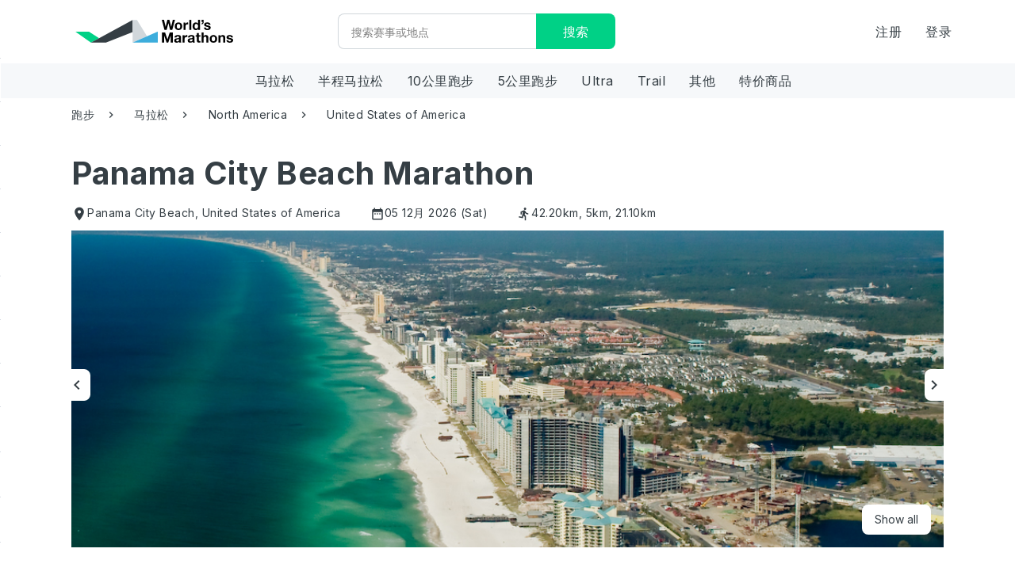

--- FILE ---
content_type: text/html; charset=utf-8
request_url: https://worldsmarathons.com/zh/marathon/panama-city-beach-marathon
body_size: 93078
content:




<!DOCTYPE html>
<html lang="zh">
<head>
    <meta charset="utf-8">
    <meta name="viewport" content="width=device-width, initial-scale=1, user-scalable=no" />
    <title>Panama City Beach Marathon, 05 12月 2026 | World&#39;s Marathons</title>

        <meta name="description" content="在美国参加Panama City Beach Marathon。 ✓24小时取消政策✓折扣超过4000其他比赛。 ►了解更多" />
        <meta property="og:description" content="在美国参加Panama City Beach Marathon。 ✓24小时取消政策✓折扣超过4000其他比赛。 ►了解更多" />
    
    <meta property="og:type" content="activity">
    <meta property="og:site_name" content="World's Marathons">
    <meta property="og:title" content="Panama City Beach Marathon, 05 12月 2026 | World&#39;s Marathons">
    <meta name="twitter:title" content="Panama City Beach Marathon, 05 12月 2026 | World&#39;s Marathons">
    <meta name="robots" content="index" />

        <meta property="og:url" content="https://worldsmarathons.com/zh/marathon/panama-city-beach-marathon">
        <link rel="canonical" href="https://worldsmarathons.com/zh/marathon/panama-city-beach-marathon">
            <meta property="og:image" content="https://wmimg.azureedge.net/public/img/marathons/panama-city-beach-marathon/panama-city-beach-marathon.jpg">
        <meta property="og:image:url" content="https://wmimg.azureedge.net/public/img/marathons/panama-city-beach-marathon/panama-city-beach-marathon.jpg">
        <meta property="og:image:secure_url" content="https://wmimg.azureedge.net/public/img/marathons/panama-city-beach-marathon/panama-city-beach-marathon.jpg">
        <meta name="twitter:image" content="https://wmimg.azureedge.net/public/img/marathons/panama-city-beach-marathon/panama-city-beach-marathon.jpg">
        <meta itemprop="image" content="https://wmimg.azureedge.net/public/img/marathons/panama-city-beach-marathon/panama-city-beach-marathon.jpg">
    <meta name="twitter:card" content="summary">

    <link rel="shortcut icon" href="/favicon.png">
    <link rel="apple-touch-icon" href="https://wmimg.azureedge.net/site/img/apple-touch-iphone.png" />
    <link rel="apple-touch-icon" sizes="72x72" href="https://wmimg.azureedge.net/site/img/apple-touch-ipad.png" />
    <link rel="apple-touch-icon" sizes="114x114" href="https://wmimg.azureedge.net/site/img/apple-touch-iphone4.png" />
    <link rel="apple-touch-icon" sizes="144x144" href="https://wmimg.azureedge.net/site/img/apple-touch-ipad-retina.png" />
    <base href="/">

                <link rel="alternate" hreflang="x-default" href="https://worldsmarathons.com/marathon/panama-city-beach-marathon">
            <link rel="alternate" hreflang="en" href="https://worldsmarathons.com/marathon/panama-city-beach-marathon">
            <link rel="alternate" hreflang="it" href="https://worldsmarathons.com/it/marathon/panama-city-beach-marathon">
            <link rel="alternate" hreflang="de" href="https://worldsmarathons.com/de/marathon/panama-city-beach-marathon">
            <link rel="alternate" hreflang="zh" href="https://worldsmarathons.com/zh/marathon/panama-city-beach-marathon">
            <link rel="alternate" hreflang="es" href="https://worldsmarathons.com/es/marathon/panama-city-beach-marathon">
            <link rel="alternate" hreflang="fr" href="https://worldsmarathons.com/fr/marathon/panama-city-beach-marathon">

    <link rel="preconnect" href="https://fonts.gstatic.com">
    <link href="https://fonts.googleapis.com/css2?family=Inter:wght@400;700&display=swap" rel="stylesheet">
    <link href="https://fonts.googleapis.com/icon?family=Material+Icons|Material+Icons+Outlined|" rel="stylesheet">
    <link rel="stylesheet" href="web/css/datepicker.min.552dfd2efdc1dee2.css" />
        <script>
        (function (d) {
            var config = {
                kitId: 'yon3wwi',
                scriptTimeout: 3000,
                async: true
            },
                h = d.documentElement, t = setTimeout(function () { h.className = h.className.replace(/\bwf-loading\b/g, "") + " wf-inactive"; }, config.scriptTimeout), tk = d.createElement("script"), f = false, s = d.getElementsByTagName("script")[0], a; h.className += " wf-loading"; tk.src = 'https://use.typekit.net/' + config.kitId + '.js'; tk.async = true; tk.onload = tk.onreadystatechange = function () { a = this.readyState; if (f || a && a != "complete" && a != "loaded") return; f = true; clearTimeout(t); try { Typekit.load(config) } catch (e) { } }; s.parentNode.insertBefore(tk, s)
        })(document);
    </script>

        <!-- Leaving this for noow on staging to test flickering there-->
        <!-- Google Optimize -->
        <style>
            .async-hide {
                opacity: 0 !important
            }
        </style>
        <!-- Anti - flicker snippet (recommended)-->
        <script>
            (function (a, s, y, n, c, h, i, d, e) {
                s.className += ' ' + y; h.start = 1 * new Date;
                h.end = i = function () { s.className = s.className.replace(RegExp(' ?' + y), '') };
                (a[n] = a[n] || []).hide = h; setTimeout(function () { i(); h.end = null }, c); h.timeout = c;
            })(window, document.documentElement, 'async-hide', 'dataLayer', 4000, { 'GTM-WQ5SPM9': true });
        </script>
        <!-- Google Tag Manager -->
        <script data-cookieconsent="ignore">
            (function (w, d, s, l, i) {
                w[l] = w[l] || []; w[l].push({
                    'gtm.start':
                        new Date().getTime(), event: 'gtm.js'
                }); var f = d.getElementsByTagName(s)[0],
                    j = d.createElement(s), dl = l != 'dataLayer' ? '&l=' + l : ''; j.async = true; j.src =
                        'https://www.googletagmanager.com/gtm.js?id=' + i + dl; f.parentNode.insertBefore(j, f);
            })(window, document, 'script', 'dataLayer', 'GTM-WQ5SPM9');</script>
        <!-- End Google Tag Manager -->

        <script src="https://wmimg.azureedge.net/public/translations/zh.js"></script>
            <!-- Snippet for remove # from <a> tag, provide from cookiebot   -->
        <script>
            window.addEventListener("CookiebotOnDialogDisplay", () => {
                var a = document.getElementsByTagName("a");
                for (i of a)
                    if (i.getAttribute('href') == "#")
                        i.removeAttribute("href");
            });
        </script>
        <!-- End Snippet of remove # from <a> tag -->
        <script id="Cookiebot" src="https://consent.cookiebot.com/uc.js" data-cbid="103ac990-b6aa-4759-a7a1-95c6f3e90885" data-blockingmode="auto" type="text/javascript"></script>
        <script data-cookieconsent="ignore">
            window.WM_CONF = {
                api: 'https://worldsmarathons.com/api/',
                apiResults: 'https://worldsmarathonsresults.azurewebsites.net/api/',
                web: 'https://worldsmarathons.com/zh/',
                blob: 'https://wmimg.azureedge.net/',
                container:'public',
                mapsKey: 'AIzaSyDpI8Mh09qCjA_KvGvSFmSJgsvdNxnM4e4',
                facebookAppId: '1735895970033004',
                env: 'live',
                locale: 'zh',
                lang: lang,
                roNextUrl: 'https://admin.raceoffice.app',
                checkoutUrl: 'https://checkout.worldsmarathons.com//'
            };
        </script>
        <script>
            (function (h, o, t, j, a, r) {
                h.hj = h.hj || function () { (h.hj.q = h.hj.q || []).push(arguments) };
                h._hjSettings = { hjid: 313800, hjsv: 5 };
                a = o.getElementsByTagName('head')[0];
                r = o.createElement('script'); r.async = 1;
                r.src = t + h._hjSettings.hjid + j + h._hjSettings.hjsv;
                a.appendChild(r);
            })(window, document, '//static.hotjar.com/c/hotjar-', '.js?sv=');
        </script>
                <script>
        window.googleTrackEvent = function (event, type) {
            var data = {
                'event': type,
                'currency': event.currency,
                'content_name': event.title,
                'value': event.maxPrice,
                'content_ids': [event.id],
                'content_type': 'product',
            };
            if (window.WM_CONF.env === 'live' || window.WM_CONF.env === 'stage') {
                window.dataLayer.push(data);
            } else {
                console.log('google conversion ' + type + ':' + data.content_ids);
            }
        }
        window.marathon_data = {
            website: "http://www.pcbmarathon.com/",
            id: "panama-city-beach-marathon",
            title: "Panama City Beach Marathon",
            bucketListCount: 18,
            selfLink: "https://worldsmarathons.com/zh/marathon/panama-city-beach-marathon",
            claimed: false,
            images: JSON.parse("[{\"imageId\":null,\"path\":\"https://wmimg.azureedge.net/public/img/marathons/panama-city-beach-marathon/panama-city-beach-marathon.jpg\",\"pathMedium\":null,\"pathSmall\":null,\"description\":null},{\"imageId\":null,\"path\":\"https://wmimg.azureedge.net/public/img/marathons/panama-city-beach-marathon/bDMILh_panama-city-beach-marathon.jpg?c=1504021737\",\"pathMedium\":null,\"pathSmall\":null,\"description\":null}]"),
            maxPrice: null,
            currency: "",
            editionStatus: "ok"
        };
        googleTrackEvent(window.marathon_data, 'viewContent');
    </script>
        <script type="application/ld+json">
            {"@context":"http://schema.org/","@type":"Product","name":"Panama City Beach Marathon","image":["https://wmimg.azureedge.net/public/img/marathons/panama-city-beach-marathon/panama-city-beach-marathon.jpg","https://wmimg.azureedge.net/public/img/marathons/panama-city-beach-marathon/bDMILh_panama-city-beach-marathon.jpg?c=1504021737"],"description":"Architecturally dire high-rises spring up from the beachfront and block both sunlight and vistas for those on the streets below, which are lined with more strip malls, chain hotels, amusement arcades, uninspiring restaurants and dive bars than good taste allows. From March to May the place goes bonkers as a spring-break destination, when students from 150 colleges east of the Mississippi roar into town to drink and party till they puke.That said, PCB’s beaches remain dazzling for swimming, fishing and diving, with dozens of natural, historic and artificial reefs attracting spectacular marine life. The city’s tourism boom means cheap rooms close to the more inspiring stretch of Hwy 30A between here and Destin, where affordable beds are in short supply. In the low season, beachfront bargains can be found. This will be the backdrop for the Panama City Beach Marathon.The race date has been selected! Run through paradise alongside our award-winning beaches in the Marathon, Half-Marathon, 5K or Kid’s Fun Run. The Panama City Beach Chamber of Commerce is proud to organize the annaul Panama City Beach Marathon. Set for early December, the 26.2 mile race will become a staple for the community and attract thousands of both residents and visitors to Panama City Beach.","aggregateRating":{"@type":"AggregateRating","ratingValue":"0","ratingCount":0,"bestRating":"5","worstRating":"1"}}
        </script>
        <script type="application/ld+json">
            {"@context":"https://schema.org/","@type":"Event","name":"Panama City Beach Marathon","startDate":"2026-12-05","endDate":"2026-12-05","location":{"@type":"Place","name":"Margaritaville on Pier Park Drive","address":{"@type":"PostalAddress","addressLocality":"Panama City Beach","addressCountry":"US"}},"image":["https://wmimg.azureedge.net/public/img/marathons/panama-city-beach-marathon/panama-city-beach-marathon.jpg","https://wmimg.azureedge.net/public/img/marathons/panama-city-beach-marathon/bDMILh_panama-city-beach-marathon.jpg?c=1504021737"],"description":"Architecturally dire high-rises spring up from the beachfront and block both sunlight and vistas for those on the streets below, which are lined with more strip malls, chain hotels, amusement arcades, uninspiring restaurants and dive bars than good taste allows. From March to May the place goes bonkers as a spring-break destination, when students from 150 colleges east of the Mississippi roar into town to drink and party till they puke.That said, PCB’s beaches remain dazzling for swimming, fishing and diving, with dozens of natural, historic and artificial reefs attracting spectacular marine life. The city’s tourism boom means cheap rooms close to the more inspiring stretch of Hwy 30A between here and Destin, where affordable beds are in short supply. In the low season, beachfront bargains can be found. This will be the backdrop for the Panama City Beach Marathon.The race date has been selected! Run through paradise alongside our award-winning beaches in the Marathon, Half-Marathon, 5K or Kid’s Fun Run. The Panama City Beach Chamber of Commerce is proud to organize the annaul Panama City Beach Marathon. Set for early December, the 26.2 mile race will become a staple for the community and attract thousands of both residents and visitors to Panama City Beach.","aggregateRating":{"@type":"AggregateRating","ratingValue":"0","ratingCount":0,"bestRating":"5","worstRating":"1"},"performer":{"@type":"Person","name":"Panama City Beach Marathon"},"eventStatus":"https://schema.org/EventScheduled","eventAttendanceMode":"https://schema.org/OfflineEventAttendanceMode"}
        </script>
    <style>
        @charset 'UTF-8';*{-webkit-box-sizing:border-box;-moz-box-sizing:border-box;box-sizing:border-box}*:before,*:after{-webkit-box-sizing:border-box;-moz-box-sizing:border-box;box-sizing:border-box}html{font-size:10px;-webkit-tap-highlight-color:rgba(0,0,0,0)}body{font-family:Inter;font-size:14px;line-height:1.42857143;color:#353e44;background-color:#fff}input,button,select,textarea{font-family:inherit;font-size:inherit;line-height:inherit}a{color:#3daddc;text-decoration:none}a:hover,a:focus{color:#1f83ad;text-decoration:underline}a:focus{outline:thin dotted;outline:5px auto -webkit-focus-ring-color;outline-offset:-2px}figure{margin:0}img{vertical-align:middle}.img-responsive{display:block;max-width:100%;height:auto}.img-rounded{border-radius:3px}.img-thumbnail{padding:4px;line-height:1.42857143;background-color:#fff;border:1px solid #ddd;border-radius:2px;-webkit-transition:all .2s ease-in-out;-o-transition:all .2s ease-in-out;transition:all .2s ease-in-out;display:inline-block;max-width:100%;height:auto}.img-circle{border-radius:50%}hr{margin-top:20px;margin-bottom:20px;border:0;border-top:1px solid #d1d7db}.sr-only{position:absolute;width:1px;height:1px;margin:-1px;padding:0;overflow:hidden;clip:rect(0, 0, 0, 0);border:0}.sr-only-focusable:active,.sr-only-focusable:focus{position:static;width:auto;height:auto;margin:0;overflow:visible;clip:auto}[role="button"]{cursor:pointer}h1,h2,h3,h4,h5,h6,.h1,.h2,.h3,.h4,.h5,.h6{font-family:Inter;font-weight:700;line-height:1.1;color:inherit}h1 small,h2 small,h3 small,h4 small,h5 small,h6 small,.h1 small,.h2 small,.h3 small,.h4 small,.h5 small,.h6 small,h1 .small,h2 .small,h3 .small,h4 .small,h5 .small,h6 .small,.h1 .small,.h2 .small,.h3 .small,.h4 .small,.h5 .small,.h6 .small{font-weight:normal;line-height:1;color:#777}h1,.h1,h2,.h2,h3,.h3{margin-top:20px;margin-bottom:10px}h1 small,.h1 small,h2 small,.h2 small,h3 small,.h3 small,h1 .small,.h1 .small,h2 .small,.h2 .small,h3 .small,.h3 .small{font-size:65%}h4,.h4,h5,.h5,h6,.h6{margin-top:10px;margin-bottom:10px}h4 small,.h4 small,h5 small,.h5 small,h6 small,.h6 small,h4 .small,.h4 .small,h5 .small,.h5 .small,h6 .small,.h6 .small{font-size:75%}h1,.h1{font-size:50px}h2,.h2{font-size:38px}h3,.h3{font-size:24px}h4,.h4{font-size:18px}h5,.h5{font-size:14px}h6,.h6{font-size:12px}p{margin:0 0 10px}.lead{margin-bottom:20px;font-size:16px;font-weight:300;line-height:1.4}@media (min-width:768px){.lead{font-size:21px}}small,.small{font-size:85%}mark,.mark{background-color:#fff9c8;padding:.2em}.text-left{text-align:left}.text-right{text-align:right}.text-center{text-align:center}.text-justify{text-align:justify}.text-nowrap{white-space:nowrap}.text-lowercase{text-transform:lowercase}.text-uppercase{text-transform:uppercase}.text-capitalize{text-transform:capitalize}.text-muted{color:#b9c0c5}.text-primary{color:#3daddc}a.text-primary:hover,a.text-primary:focus{color:#2394c3}.text-success{color:#03622d}a.text-success:hover,a.text-success:focus{color:#013116}.text-info{color:#3daddc}a.text-info:hover,a.text-info:focus{color:#2394c3}.text-warning{color:#353e44}a.text-warning:hover,a.text-warning:focus{color:#1f2427}.text-danger{color:#d31e43}a.text-danger:hover,a.text-danger:focus{color:#a61835}.bg-primary{color:#fff;background-color:#3daddc}a.bg-primary:hover,a.bg-primary:focus{background-color:#2394c3}.bg-success{background-color:#a8f1c8}a.bg-success:hover,a.bg-success:focus{background-color:#7ceaac}.bg-info{background-color:#dbeff8}a.bg-info:hover,a.bg-info:focus{background-color:#b0dcf0}.bg-warning{background-color:#fff9c8}a.bg-warning:hover,a.bg-warning:focus{background-color:#fff395}.bg-danger{background-color:#fcd9e0}a.bg-danger:hover,a.bg-danger:focus{background-color:#f8aab9}.page-header{padding-bottom:9px;margin:40px 0 20px;border-bottom:1px solid #eee}ul,ol{margin-top:0;margin-bottom:10px}ul ul,ol ul,ul ol,ol ol{margin-bottom:0}.list-unstyled{padding-left:0;list-style:none}.list-inline{padding-left:0;list-style:none;margin-left:-5px}.list-inline>li{display:inline-block;padding-left:5px;padding-right:5px}dl{margin-top:0;margin-bottom:20px}dt,dd{line-height:1.42857143}dt{font-weight:bold}dd{margin-left:0}@media (min-width:768px){.dl-horizontal dt{float:left;width:160px;clear:left;text-align:right;overflow:hidden;text-overflow:ellipsis;white-space:nowrap}.dl-horizontal dd{margin-left:180px}}abbr[title],abbr[data-original-title]{cursor:help;border-bottom:1px dotted #777}.initialism{font-size:90%;text-transform:uppercase}blockquote{padding:10px 20px;margin:0 0 20px;font-size:17.5px;border-left:5px solid #eee}blockquote p:last-child,blockquote ul:last-child,blockquote ol:last-child{margin-bottom:0}blockquote footer,blockquote small,blockquote .small{display:block;font-size:80%;line-height:1.42857143;color:#777}blockquote footer:before,blockquote small:before,blockquote .small:before{content:'\2014 \00A0'}.blockquote-reverse,blockquote.pull-right{padding-right:15px;padding-left:0;border-right:5px solid #eee;border-left:0;text-align:right}.blockquote-reverse footer:before,blockquote.pull-right footer:before,.blockquote-reverse small:before,blockquote.pull-right small:before,.blockquote-reverse .small:before,blockquote.pull-right .small:before{content:''}.blockquote-reverse footer:after,blockquote.pull-right footer:after,.blockquote-reverse small:after,blockquote.pull-right small:after,.blockquote-reverse .small:after,blockquote.pull-right .small:after{content:'\00A0 \2014'}address{margin-bottom:20px;font-style:normal;line-height:1.42857143}code,kbd,pre,samp{font-family:Menlo,Monaco,Consolas,"Courier New",monospace}code{padding:2px 4px;font-size:90%;color:#c7254e;background-color:#f9f2f4;border-radius:2px}kbd{padding:2px 4px;font-size:90%;color:#fff;background-color:#333;border-radius:1px;box-shadow:inset 0 -1px 0 rgba(0,0,0,0.25)}kbd kbd{padding:0;font-size:100%;font-weight:bold;box-shadow:none}pre{display:block;padding:9.5px;margin:0 0 10px;font-size:13px;line-height:1.42857143;word-break:break-all;word-wrap:break-word;color:#333;background-color:#f5f5f5;border:1px solid #ccc;border-radius:2px}pre code{padding:0;font-size:inherit;color:inherit;white-space:pre-wrap;background-color:transparent;border-radius:0}.pre-scrollable{max-height:340px;overflow-y:scroll}.container{margin-right:auto;margin-left:auto;padding-left:15px;padding-right:15px}@media (min-width:768px){.container{width:750px}}@media (min-width:768px){.container{width:970px}}@media (min-width:1100px){.container{width:1170px}}.container-fluid{margin-right:auto;margin-left:auto;padding-left:15px;padding-right:15px}.row{margin-left:-15px;margin-right:-15px}.col-xs-1, .col-sm-1, .col-md-1, .col-lg-1, .col-xs-2, .col-sm-2, .col-md-2, .col-lg-2, .col-xs-3, .col-sm-3, .col-md-3, .col-lg-3, .col-xs-4, .col-sm-4, .col-md-4, .col-lg-4, .col-xs-5, .col-sm-5, .col-md-5, .col-lg-5, .col-xs-6, .col-sm-6, .col-md-6, .col-lg-6, .col-xs-7, .col-sm-7, .col-md-7, .col-lg-7, .col-xs-8, .col-sm-8, .col-md-8, .col-lg-8, .col-xs-9, .col-sm-9, .col-md-9, .col-lg-9, .col-xs-10, .col-sm-10, .col-md-10, .col-lg-10, .col-xs-11, .col-sm-11, .col-md-11, .col-lg-11, .col-xs-12, .col-sm-12, .col-md-12, .col-lg-12{position:relative;min-height:1px;padding-left:15px;padding-right:15px}.col-xs-1, .col-xs-2, .col-xs-3, .col-xs-4, .col-xs-5, .col-xs-6, .col-xs-7, .col-xs-8, .col-xs-9, .col-xs-10, .col-xs-11, .col-xs-12{float:left}.col-xs-12{width:100%}.col-xs-11{width:91.66666667%}.col-xs-10{width:83.33333333%}.col-xs-9{width:75%}.col-xs-8{width:66.66666667%}.col-xs-7{width:58.33333333%}.col-xs-6{width:50%}.col-xs-5{width:41.66666667%}.col-xs-4{width:33.33333333%}.col-xs-3{width:25%}.col-xs-2{width:16.66666667%}.col-xs-1{width:8.33333333%}.col-xs-pull-12{right:100%}.col-xs-pull-11{right:91.66666667%}.col-xs-pull-10{right:83.33333333%}.col-xs-pull-9{right:75%}.col-xs-pull-8{right:66.66666667%}.col-xs-pull-7{right:58.33333333%}.col-xs-pull-6{right:50%}.col-xs-pull-5{right:41.66666667%}.col-xs-pull-4{right:33.33333333%}.col-xs-pull-3{right:25%}.col-xs-pull-2{right:16.66666667%}.col-xs-pull-1{right:8.33333333%}.col-xs-pull-0{right:auto}.col-xs-push-12{left:100%}.col-xs-push-11{left:91.66666667%}.col-xs-push-10{left:83.33333333%}.col-xs-push-9{left:75%}.col-xs-push-8{left:66.66666667%}.col-xs-push-7{left:58.33333333%}.col-xs-push-6{left:50%}.col-xs-push-5{left:41.66666667%}.col-xs-push-4{left:33.33333333%}.col-xs-push-3{left:25%}.col-xs-push-2{left:16.66666667%}.col-xs-push-1{left:8.33333333%}.col-xs-push-0{left:auto}.col-xs-offset-12{margin-left:100%}.col-xs-offset-11{margin-left:91.66666667%}.col-xs-offset-10{margin-left:83.33333333%}.col-xs-offset-9{margin-left:75%}.col-xs-offset-8{margin-left:66.66666667%}.col-xs-offset-7{margin-left:58.33333333%}.col-xs-offset-6{margin-left:50%}.col-xs-offset-5{margin-left:41.66666667%}.col-xs-offset-4{margin-left:33.33333333%}.col-xs-offset-3{margin-left:25%}.col-xs-offset-2{margin-left:16.66666667%}.col-xs-offset-1{margin-left:8.33333333%}.col-xs-offset-0{margin-left:0}@media (min-width:768px){.col-sm-1, .col-sm-2, .col-sm-3, .col-sm-4, .col-sm-5, .col-sm-6, .col-sm-7, .col-sm-8, .col-sm-9, .col-sm-10, .col-sm-11, .col-sm-12{float:left}.col-sm-12{width:100%}.col-sm-11{width:91.66666667%}.col-sm-10{width:83.33333333%}.col-sm-9{width:75%}.col-sm-8{width:66.66666667%}.col-sm-7{width:58.33333333%}.col-sm-6{width:50%}.col-sm-5{width:41.66666667%}.col-sm-4{width:33.33333333%}.col-sm-3{width:25%}.col-sm-2{width:16.66666667%}.col-sm-1{width:8.33333333%}.col-sm-pull-12{right:100%}.col-sm-pull-11{right:91.66666667%}.col-sm-pull-10{right:83.33333333%}.col-sm-pull-9{right:75%}.col-sm-pull-8{right:66.66666667%}.col-sm-pull-7{right:58.33333333%}.col-sm-pull-6{right:50%}.col-sm-pull-5{right:41.66666667%}.col-sm-pull-4{right:33.33333333%}.col-sm-pull-3{right:25%}.col-sm-pull-2{right:16.66666667%}.col-sm-pull-1{right:8.33333333%}.col-sm-pull-0{right:auto}.col-sm-push-12{left:100%}.col-sm-push-11{left:91.66666667%}.col-sm-push-10{left:83.33333333%}.col-sm-push-9{left:75%}.col-sm-push-8{left:66.66666667%}.col-sm-push-7{left:58.33333333%}.col-sm-push-6{left:50%}.col-sm-push-5{left:41.66666667%}.col-sm-push-4{left:33.33333333%}.col-sm-push-3{left:25%}.col-sm-push-2{left:16.66666667%}.col-sm-push-1{left:8.33333333%}.col-sm-push-0{left:auto}.col-sm-offset-12{margin-left:100%}.col-sm-offset-11{margin-left:91.66666667%}.col-sm-offset-10{margin-left:83.33333333%}.col-sm-offset-9{margin-left:75%}.col-sm-offset-8{margin-left:66.66666667%}.col-sm-offset-7{margin-left:58.33333333%}.col-sm-offset-6{margin-left:50%}.col-sm-offset-5{margin-left:41.66666667%}.col-sm-offset-4{margin-left:33.33333333%}.col-sm-offset-3{margin-left:25%}.col-sm-offset-2{margin-left:16.66666667%}.col-sm-offset-1{margin-left:8.33333333%}.col-sm-offset-0{margin-left:0}}@media (min-width:768px){.col-md-1, .col-md-2, .col-md-3, .col-md-4, .col-md-5, .col-md-6, .col-md-7, .col-md-8, .col-md-9, .col-md-10, .col-md-11, .col-md-12{float:left}.col-md-12{width:100%}.col-md-11{width:91.66666667%}.col-md-10{width:83.33333333%}.col-md-9{width:75%}.col-md-8{width:66.66666667%}.col-md-7{width:58.33333333%}.col-md-6{width:50%}.col-md-5{width:41.66666667%}.col-md-4{width:33.33333333%}.col-md-3{width:25%}.col-md-2{width:16.66666667%}.col-md-1{width:8.33333333%}.col-md-pull-12{right:100%}.col-md-pull-11{right:91.66666667%}.col-md-pull-10{right:83.33333333%}.col-md-pull-9{right:75%}.col-md-pull-8{right:66.66666667%}.col-md-pull-7{right:58.33333333%}.col-md-pull-6{right:50%}.col-md-pull-5{right:41.66666667%}.col-md-pull-4{right:33.33333333%}.col-md-pull-3{right:25%}.col-md-pull-2{right:16.66666667%}.col-md-pull-1{right:8.33333333%}.col-md-pull-0{right:auto}.col-md-push-12{left:100%}.col-md-push-11{left:91.66666667%}.col-md-push-10{left:83.33333333%}.col-md-push-9{left:75%}.col-md-push-8{left:66.66666667%}.col-md-push-7{left:58.33333333%}.col-md-push-6{left:50%}.col-md-push-5{left:41.66666667%}.col-md-push-4{left:33.33333333%}.col-md-push-3{left:25%}.col-md-push-2{left:16.66666667%}.col-md-push-1{left:8.33333333%}.col-md-push-0{left:auto}.col-md-offset-12{margin-left:100%}.col-md-offset-11{margin-left:91.66666667%}.col-md-offset-10{margin-left:83.33333333%}.col-md-offset-9{margin-left:75%}.col-md-offset-8{margin-left:66.66666667%}.col-md-offset-7{margin-left:58.33333333%}.col-md-offset-6{margin-left:50%}.col-md-offset-5{margin-left:41.66666667%}.col-md-offset-4{margin-left:33.33333333%}.col-md-offset-3{margin-left:25%}.col-md-offset-2{margin-left:16.66666667%}.col-md-offset-1{margin-left:8.33333333%}.col-md-offset-0{margin-left:0}}@media (min-width:1100px){.col-lg-1, .col-lg-2, .col-lg-3, .col-lg-4, .col-lg-5, .col-lg-6, .col-lg-7, .col-lg-8, .col-lg-9, .col-lg-10, .col-lg-11, .col-lg-12{float:left}.col-lg-12{width:100%}.col-lg-11{width:91.66666667%}.col-lg-10{width:83.33333333%}.col-lg-9{width:75%}.col-lg-8{width:66.66666667%}.col-lg-7{width:58.33333333%}.col-lg-6{width:50%}.col-lg-5{width:41.66666667%}.col-lg-4{width:33.33333333%}.col-lg-3{width:25%}.col-lg-2{width:16.66666667%}.col-lg-1{width:8.33333333%}.col-lg-pull-12{right:100%}.col-lg-pull-11{right:91.66666667%}.col-lg-pull-10{right:83.33333333%}.col-lg-pull-9{right:75%}.col-lg-pull-8{right:66.66666667%}.col-lg-pull-7{right:58.33333333%}.col-lg-pull-6{right:50%}.col-lg-pull-5{right:41.66666667%}.col-lg-pull-4{right:33.33333333%}.col-lg-pull-3{right:25%}.col-lg-pull-2{right:16.66666667%}.col-lg-pull-1{right:8.33333333%}.col-lg-pull-0{right:auto}.col-lg-push-12{left:100%}.col-lg-push-11{left:91.66666667%}.col-lg-push-10{left:83.33333333%}.col-lg-push-9{left:75%}.col-lg-push-8{left:66.66666667%}.col-lg-push-7{left:58.33333333%}.col-lg-push-6{left:50%}.col-lg-push-5{left:41.66666667%}.col-lg-push-4{left:33.33333333%}.col-lg-push-3{left:25%}.col-lg-push-2{left:16.66666667%}.col-lg-push-1{left:8.33333333%}.col-lg-push-0{left:auto}.col-lg-offset-12{margin-left:100%}.col-lg-offset-11{margin-left:91.66666667%}.col-lg-offset-10{margin-left:83.33333333%}.col-lg-offset-9{margin-left:75%}.col-lg-offset-8{margin-left:66.66666667%}.col-lg-offset-7{margin-left:58.33333333%}.col-lg-offset-6{margin-left:50%}.col-lg-offset-5{margin-left:41.66666667%}.col-lg-offset-4{margin-left:33.33333333%}.col-lg-offset-3{margin-left:25%}.col-lg-offset-2{margin-left:16.66666667%}.col-lg-offset-1{margin-left:8.33333333%}.col-lg-offset-0{margin-left:0}}table{background-color:transparent}caption{padding-top:15px;padding-bottom:15px;color:#b9c0c5;text-align:left}th{text-align:left}.table{width:100%;max-width:100%;margin-bottom:20px}.table>thead>tr>th,.table>tbody>tr>th,.table>tfoot>tr>th,.table>thead>tr>td,.table>tbody>tr>td,.table>tfoot>tr>td{padding:15px;line-height:1.42857143;vertical-align:top;border-top:1px solid #d5dae2}.table>thead>tr>th{vertical-align:bottom;border-bottom:2px solid #d5dae2}.table>caption+thead>tr:first-child>th,.table>colgroup+thead>tr:first-child>th,.table>thead:first-child>tr:first-child>th,.table>caption+thead>tr:first-child>td,.table>colgroup+thead>tr:first-child>td,.table>thead:first-child>tr:first-child>td{border-top:0}.table>tbody+tbody{border-top:2px solid #d5dae2}.table .table{background-color:#fff}.table-condensed>thead>tr>th,.table-condensed>tbody>tr>th,.table-condensed>tfoot>tr>th,.table-condensed>thead>tr>td,.table-condensed>tbody>tr>td,.table-condensed>tfoot>tr>td{padding:5px}.table-bordered{border:1px solid #d5dae2}.table-bordered>thead>tr>th,.table-bordered>tbody>tr>th,.table-bordered>tfoot>tr>th,.table-bordered>thead>tr>td,.table-bordered>tbody>tr>td,.table-bordered>tfoot>tr>td{border:1px solid #d5dae2}.table-bordered>thead>tr>th,.table-bordered>thead>tr>td{border-bottom-width:2px}.table-striped>tbody>tr:nth-of-type(odd){background-color:#f6f8fa}.table-hover>tbody>tr:hover{background-color:#eff2f6}table col[class*="col-"]{position:static;float:none;display:table-column}table td[class*="col-"],table th[class*="col-"]{position:static;float:none;display:table-cell}.table>thead>tr>td.active,.table>tbody>tr>td.active,.table>tfoot>tr>td.active,.table>thead>tr>th.active,.table>tbody>tr>th.active,.table>tfoot>tr>th.active,.table>thead>tr.active>td,.table>tbody>tr.active>td,.table>tfoot>tr.active>td,.table>thead>tr.active>th,.table>tbody>tr.active>th,.table>tfoot>tr.active>th{background-color:#eff2f6}.table-hover>tbody>tr>td.active:hover,.table-hover>tbody>tr>th.active:hover,.table-hover>tbody>tr.active:hover>td,.table-hover>tbody>tr:hover>.active,.table-hover>tbody>tr.active:hover>th{background-color:#dfe5ed}.table>thead>tr>td.success,.table>tbody>tr>td.success,.table>tfoot>tr>td.success,.table>thead>tr>th.success,.table>tbody>tr>th.success,.table>tfoot>tr>th.success,.table>thead>tr.success>td,.table>tbody>tr.success>td,.table>tfoot>tr.success>td,.table>thead>tr.success>th,.table>tbody>tr.success>th,.table>tfoot>tr.success>th{background-color:#a8f1c8}.table-hover>tbody>tr>td.success:hover,.table-hover>tbody>tr>th.success:hover,.table-hover>tbody>tr.success:hover>td,.table-hover>tbody>tr:hover>.success,.table-hover>tbody>tr.success:hover>th{background-color:#92edba}.table>thead>tr>td.info,.table>tbody>tr>td.info,.table>tfoot>tr>td.info,.table>thead>tr>th.info,.table>tbody>tr>th.info,.table>tfoot>tr>th.info,.table>thead>tr.info>td,.table>tbody>tr.info>td,.table>tfoot>tr.info>td,.table>thead>tr.info>th,.table>tbody>tr.info>th,.table>tfoot>tr.info>th{background-color:#dbeff8}.table-hover>tbody>tr>td.info:hover,.table-hover>tbody>tr>th.info:hover,.table-hover>tbody>tr.info:hover>td,.table-hover>tbody>tr:hover>.info,.table-hover>tbody>tr.info:hover>th{background-color:#c6e6f4}.table>thead>tr>td.warning,.table>tbody>tr>td.warning,.table>tfoot>tr>td.warning,.table>thead>tr>th.warning,.table>tbody>tr>th.warning,.table>tfoot>tr>th.warning,.table>thead>tr.warning>td,.table>tbody>tr.warning>td,.table>tfoot>tr.warning>td,.table>thead>tr.warning>th,.table>tbody>tr.warning>th,.table>tfoot>tr.warning>th{background-color:#fff9c8}.table-hover>tbody>tr>td.warning:hover,.table-hover>tbody>tr>th.warning:hover,.table-hover>tbody>tr.warning:hover>td,.table-hover>tbody>tr:hover>.warning,.table-hover>tbody>tr.warning:hover>th{background-color:#fff6ae}.table>thead>tr>td.danger,.table>tbody>tr>td.danger,.table>tfoot>tr>td.danger,.table>thead>tr>th.danger,.table>tbody>tr>th.danger,.table>tfoot>tr>th.danger,.table>thead>tr.danger>td,.table>tbody>tr.danger>td,.table>tfoot>tr.danger>td,.table>thead>tr.danger>th,.table>tbody>tr.danger>th,.table>tfoot>tr.danger>th{background-color:#fcd9e0}.table-hover>tbody>tr>td.danger:hover,.table-hover>tbody>tr>th.danger:hover,.table-hover>tbody>tr.danger:hover>td,.table-hover>tbody>tr:hover>.danger,.table-hover>tbody>tr.danger:hover>th{background-color:#fac1cd}.table-responsive{overflow-x:auto;min-height:.01%}@media screen and (max-width:767px){.table-responsive{width:100%;margin-bottom:15px;overflow-y:hidden;-ms-overflow-style:-ms-autohiding-scrollbar;border:1px solid #d5dae2}.table-responsive>.table{margin-bottom:0}.table-responsive>.table>thead>tr>th,.table-responsive>.table>tbody>tr>th,.table-responsive>.table>tfoot>tr>th,.table-responsive>.table>thead>tr>td,.table-responsive>.table>tbody>tr>td,.table-responsive>.table>tfoot>tr>td{white-space:nowrap}.table-responsive>.table-bordered{border:0}.table-responsive>.table-bordered>thead>tr>th:first-child,.table-responsive>.table-bordered>tbody>tr>th:first-child,.table-responsive>.table-bordered>tfoot>tr>th:first-child,.table-responsive>.table-bordered>thead>tr>td:first-child,.table-responsive>.table-bordered>tbody>tr>td:first-child,.table-responsive>.table-bordered>tfoot>tr>td:first-child{border-left:0}.table-responsive>.table-bordered>thead>tr>th:last-child,.table-responsive>.table-bordered>tbody>tr>th:last-child,.table-responsive>.table-bordered>tfoot>tr>th:last-child,.table-responsive>.table-bordered>thead>tr>td:last-child,.table-responsive>.table-bordered>tbody>tr>td:last-child,.table-responsive>.table-bordered>tfoot>tr>td:last-child{border-right:0}.table-responsive>.table-bordered>tbody>tr:last-child>th,.table-responsive>.table-bordered>tfoot>tr:last-child>th,.table-responsive>.table-bordered>tbody>tr:last-child>td,.table-responsive>.table-bordered>tfoot>tr:last-child>td{border-bottom:0}}fieldset{padding:0;margin:0;border:0;min-width:0}legend{display:block;width:100%;padding:0;margin-bottom:20px;font-size:21px;line-height:inherit;color:#333;border:0;border-bottom:1px solid #e5e5e5}label{display:inline-block;max-width:100%;margin-bottom:5px;font-weight:bold}input[type="search"]{-webkit-box-sizing:border-box;-moz-box-sizing:border-box;box-sizing:border-box}input[type="radio"],input[type="checkbox"]{margin:4px 0 0;margin-top:1px \9;line-height:normal}input[type="file"]{display:block}input[type="range"]{display:block;width:100%}select[multiple],select[size]{height:auto}input[type="file"]:focus,input[type="radio"]:focus,input[type="checkbox"]:focus{outline:thin dotted;outline:5px auto -webkit-focus-ring-color;outline-offset:-2px}output{display:block;padding-top:7px;font-size:14px;line-height:1.42857143;color:#555}.form-control{display:block;width:100%;height:40px;padding:6px 12px;font-size:14px;line-height:1.42857143;color:#555;background-color:#fff;background-image:none;border:1px solid #ccc;border-radius:2px;-webkit-box-shadow:inset 0 1px 1px rgba(0,0,0,0.075);box-shadow:inset 0 1px 1px rgba(0,0,0,0.075);-webkit-transition:border-color ease-in-out .15s, box-shadow ease-in-out .15s;-o-transition:border-color ease-in-out .15s, box-shadow ease-in-out .15s;transition:border-color ease-in-out .15s, box-shadow ease-in-out .15s}.form-control:focus{border-color:#66afe9;outline:0;-webkit-box-shadow:inset 0 1px 1px rgba(0,0,0,.075), 0 0 8px rgba(102, 175, 233, 0.6);box-shadow:inset 0 1px 1px rgba(0,0,0,.075), 0 0 8px rgba(102, 175, 233, 0.6)}.form-control::-moz-placeholder{color:#999;opacity:1}.form-control:-ms-input-placeholder{color:#999}.form-control::-webkit-input-placeholder{color:#999}.form-control::-ms-expand{border:0;background-color:transparent}.form-control[disabled],.form-control[readonly],fieldset[disabled] .form-control{background-color:#eee;opacity:1}.form-control[disabled],fieldset[disabled] .form-control{cursor:not-allowed}textarea.form-control{height:auto}input[type="search"]{-webkit-appearance:none}@media screen and (-webkit-min-device-pixel-ratio:0){input[type="date"].form-control,input[type="time"].form-control,input[type="datetime-local"].form-control,input[type="month"].form-control{line-height:40px}input[type="date"].input-sm,input[type="time"].input-sm,input[type="datetime-local"].input-sm,input[type="month"].input-sm,.input-group-sm input[type="date"],.input-group-sm input[type="time"],.input-group-sm input[type="datetime-local"],.input-group-sm input[type="month"]{line-height:30px}input[type="date"].input-lg,input[type="time"].input-lg,input[type="datetime-local"].input-lg,input[type="month"].input-lg,.input-group-lg input[type="date"],.input-group-lg input[type="time"],.input-group-lg input[type="datetime-local"],.input-group-lg input[type="month"]{line-height:46px}}.form-group{margin-bottom:15px}.radio,.checkbox{position:relative;display:block;margin-top:10px;margin-bottom:10px}.radio label,.checkbox label{min-height:20px;padding-left:20px;margin-bottom:0;font-weight:normal;cursor:pointer}.radio input[type="radio"],.radio-inline input[type="radio"],.checkbox input[type="checkbox"],.checkbox-inline input[type="checkbox"]{position:absolute;margin-left:-20px;margin-top:4px \9}.radio+.radio,.checkbox+.checkbox{margin-top:-5px}.radio-inline,.checkbox-inline{position:relative;display:inline-block;padding-left:20px;margin-bottom:0;vertical-align:middle;font-weight:normal;cursor:pointer}.radio-inline+.radio-inline,.checkbox-inline+.checkbox-inline{margin-top:0;margin-left:10px}input[type="radio"][disabled],input[type="checkbox"][disabled],input[type="radio"].disabled,input[type="checkbox"].disabled,fieldset[disabled] input[type="radio"],fieldset[disabled] input[type="checkbox"]{cursor:not-allowed}.radio-inline.disabled,.checkbox-inline.disabled,fieldset[disabled] .radio-inline,fieldset[disabled] .checkbox-inline{cursor:not-allowed}.radio.disabled label,.checkbox.disabled label,fieldset[disabled] .radio label,fieldset[disabled] .checkbox label{cursor:not-allowed}.form-control-static{padding-top:7px;padding-bottom:7px;margin-bottom:0;min-height:34px}.form-control-static.input-lg,.form-control-static.input-sm{padding-left:0;padding-right:0}.input-sm{height:30px;padding:5px 10px;font-size:12px;line-height:1.5;border-radius:1px}select.input-sm{height:30px;line-height:30px}textarea.input-sm,select[multiple].input-sm{height:auto}.form-group-sm .form-control{height:30px;padding:5px 10px;font-size:12px;line-height:1.5;border-radius:1px}.form-group-sm select.form-control{height:30px;line-height:30px}.form-group-sm textarea.form-control,.form-group-sm select[multiple].form-control{height:auto}.form-group-sm .form-control-static{height:30px;min-height:32px;padding:6px 10px;font-size:12px;line-height:1.5}.input-lg{height:46px;padding:10px 16px;font-size:18px;line-height:1.3333333;border-radius:3px}select.input-lg{height:46px;line-height:46px}textarea.input-lg,select[multiple].input-lg{height:auto}.form-group-lg .form-control{height:46px;padding:10px 16px;font-size:18px;line-height:1.3333333;border-radius:3px}.form-group-lg select.form-control{height:46px;line-height:46px}.form-group-lg textarea.form-control,.form-group-lg select[multiple].form-control{height:auto}.form-group-lg .form-control-static{height:46px;min-height:38px;padding:11px 16px;font-size:18px;line-height:1.3333333}.has-feedback{position:relative}.has-feedback .form-control{padding-right:50px}.form-control-feedback{position:absolute;top:0;right:0;z-index:2;display:block;width:40px;height:40px;line-height:40px;text-align:center;pointer-events:none}.input-lg+.form-control-feedback,.input-group-lg+.form-control-feedback,.form-group-lg .form-control+.form-control-feedback{width:46px;height:46px;line-height:46px}.input-sm+.form-control-feedback,.input-group-sm+.form-control-feedback,.form-group-sm .form-control+.form-control-feedback{width:30px;height:30px;line-height:30px}.has-success .help-block,.has-success .control-label,.has-success .radio,.has-success .checkbox,.has-success .radio-inline,.has-success .checkbox-inline,.has-success.radio label,.has-success.checkbox label,.has-success.radio-inline label,.has-success.checkbox-inline label{color:#03622d}.has-success .form-control{border-color:#03622d;-webkit-box-shadow:inset 0 1px 1px rgba(0,0,0,0.075);box-shadow:inset 0 1px 1px rgba(0,0,0,0.075)}.has-success .form-control:focus{border-color:#013116;-webkit-box-shadow:inset 0 1px 1px rgba(0,0,0,0.075),0 0 6px #06c55a;box-shadow:inset 0 1px 1px rgba(0,0,0,0.075),0 0 6px #06c55a}.has-success .input-group-addon{color:#03622d;border-color:#03622d;background-color:#a8f1c8}.has-success .form-control-feedback{color:#03622d}.has-warning .help-block,.has-warning .control-label,.has-warning .radio,.has-warning .checkbox,.has-warning .radio-inline,.has-warning .checkbox-inline,.has-warning.radio label,.has-warning.checkbox label,.has-warning.radio-inline label,.has-warning.checkbox-inline label{color:#353e44}.has-warning .form-control{border-color:#353e44;-webkit-box-shadow:inset 0 1px 1px rgba(0,0,0,0.075);box-shadow:inset 0 1px 1px rgba(0,0,0,0.075)}.has-warning .form-control:focus{border-color:#1f2427;-webkit-box-shadow:inset 0 1px 1px rgba(0,0,0,0.075),0 0 6px #62727d;box-shadow:inset 0 1px 1px rgba(0,0,0,0.075),0 0 6px #62727d}.has-warning .input-group-addon{color:#353e44;border-color:#353e44;background-color:#fff9c8}.has-warning .form-control-feedback{color:#353e44}.has-error .help-block,.has-error .control-label,.has-error .radio,.has-error .checkbox,.has-error .radio-inline,.has-error .checkbox-inline,.has-error.radio label,.has-error.checkbox label,.has-error.radio-inline label,.has-error.checkbox-inline label{color:#d31e43}.has-error .form-control{border-color:#d31e43;-webkit-box-shadow:inset 0 1px 1px rgba(0,0,0,0.075);box-shadow:inset 0 1px 1px rgba(0,0,0,0.075)}.has-error .form-control:focus{border-color:#a61835;-webkit-box-shadow:inset 0 1px 1px rgba(0,0,0,0.075),0 0 6px #ea6d86;box-shadow:inset 0 1px 1px rgba(0,0,0,0.075),0 0 6px #ea6d86}.has-error .input-group-addon{color:#d31e43;border-color:#d31e43;background-color:#fcd9e0}.has-error .form-control-feedback{color:#d31e43}.has-feedback label~.form-control-feedback{top:25px}.has-feedback label.sr-only~.form-control-feedback{top:0}.help-block{display:block;margin-top:5px;margin-bottom:10px;color:#6d7f8c}@media (min-width:768px){.form-inline .form-group{display:inline-block;margin-bottom:0;vertical-align:middle}.form-inline .form-control{display:inline-block;width:auto;vertical-align:middle}.form-inline .form-control-static{display:inline-block}.form-inline .input-group{display:inline-table;vertical-align:middle}.form-inline .input-group .input-group-addon,.form-inline .input-group .input-group-btn,.form-inline .input-group .form-control{width:auto}.form-inline .input-group>.form-control{width:100%}.form-inline .control-label{margin-bottom:0;vertical-align:middle}.form-inline .radio,.form-inline .checkbox{display:inline-block;margin-top:0;margin-bottom:0;vertical-align:middle}.form-inline .radio label,.form-inline .checkbox label{padding-left:0}.form-inline .radio input[type="radio"],.form-inline .checkbox input[type="checkbox"]{position:relative;margin-left:0}.form-inline .has-feedback .form-control-feedback{top:0}}.form-horizontal .radio,.form-horizontal .checkbox,.form-horizontal .radio-inline,.form-horizontal .checkbox-inline{margin-top:0;margin-bottom:0;padding-top:7px}.form-horizontal .radio,.form-horizontal .checkbox{min-height:27px}.form-horizontal .form-group{margin-left:-15px;margin-right:-15px}@media (min-width:768px){.form-horizontal .control-label{text-align:right;margin-bottom:0;padding-top:7px}}.form-horizontal .has-feedback .form-control-feedback{right:15px}@media (min-width:768px){.form-horizontal .form-group-lg .control-label{padding-top:11px;font-size:18px}}@media (min-width:768px){.form-horizontal .form-group-sm .control-label{padding-top:6px;font-size:12px}}.btn{display:inline-block;margin-bottom:0;font-weight:normal;text-align:center;vertical-align:middle;touch-action:manipulation;cursor:pointer;background-image:none;border:1px solid transparent;white-space:nowrap;padding:6px 12px;font-size:14px;line-height:1.42857143;border-radius:2px;-webkit-user-select:none;-moz-user-select:none;-ms-user-select:none;user-select:none}.btn:focus,.btn:active:focus,.btn.active:focus,.btn.focus,.btn:active.focus,.btn.active.focus{outline:thin dotted;outline:5px auto -webkit-focus-ring-color;outline-offset:-2px}.btn:hover,.btn:focus,.btn.focus{color:#333;text-decoration:none}.btn:active,.btn.active{outline:0;background-image:none;-webkit-box-shadow:inset 0 3px 5px rgba(0,0,0,0.125);box-shadow:inset 0 3px 5px rgba(0,0,0,0.125)}.btn.disabled,.btn[disabled],fieldset[disabled] .btn{cursor:not-allowed;opacity:.65;filter:alpha(opacity=65);-webkit-box-shadow:none;box-shadow:none}a.btn.disabled,fieldset[disabled] a.btn{pointer-events:none}.btn-default{color:#333;background-color:#fff;border-color:#ccc}.btn-default:focus,.btn-default.focus{color:#333;background-color:#e6e6e6;border-color:#8c8c8c}.btn-default:hover{color:#333;background-color:#e6e6e6;border-color:#adadad}.btn-default:active,.btn-default.active,.open>.dropdown-toggle.btn-default{color:#333;background-color:#e6e6e6;border-color:#adadad}.btn-default:active:hover,.btn-default.active:hover,.open>.dropdown-toggle.btn-default:hover,.btn-default:active:focus,.btn-default.active:focus,.open>.dropdown-toggle.btn-default:focus,.btn-default:active.focus,.btn-default.active.focus,.open>.dropdown-toggle.btn-default.focus{color:#333;background-color:#d4d4d4;border-color:#8c8c8c}.btn-default:active,.btn-default.active,.open>.dropdown-toggle.btn-default{background-image:none}.btn-default.disabled:hover,.btn-default[disabled]:hover,fieldset[disabled] .btn-default:hover,.btn-default.disabled:focus,.btn-default[disabled]:focus,fieldset[disabled] .btn-default:focus,.btn-default.disabled.focus,.btn-default[disabled].focus,fieldset[disabled] .btn-default.focus{background-color:#fff;border-color:#ccc}.btn-default .badge{color:#fff;background-color:#333}.btn-primary{color:#fff;background-color:#3daddc;border-color:#3daddc}.btn-primary:focus,.btn-primary.focus{color:#fff;background-color:#2394c3;border-color:#176382}.btn-primary:hover{color:#fff;background-color:#2394c3;border-color:#228dba}.btn-primary:active,.btn-primary.active,.open>.dropdown-toggle.btn-primary{color:#fff;background-color:#2394c3;border-color:#228dba}.btn-primary:active:hover,.btn-primary.active:hover,.open>.dropdown-toggle.btn-primary:hover,.btn-primary:active:focus,.btn-primary.active:focus,.open>.dropdown-toggle.btn-primary:focus,.btn-primary:active.focus,.btn-primary.active.focus,.open>.dropdown-toggle.btn-primary.focus{color:#fff;background-color:#1e7da5;border-color:#176382}.btn-primary:active,.btn-primary.active,.open>.dropdown-toggle.btn-primary{background-image:none}.btn-primary.disabled:hover,.btn-primary[disabled]:hover,fieldset[disabled] .btn-primary:hover,.btn-primary.disabled:focus,.btn-primary[disabled]:focus,fieldset[disabled] .btn-primary:focus,.btn-primary.disabled.focus,.btn-primary[disabled].focus,fieldset[disabled] .btn-primary.focus{background-color:#3daddc;border-color:#3daddc}.btn-primary .badge{color:#3daddc;background-color:#fff}.btn-success{color:#fff;background-color:#03d65f;border-color:#03bd54}.btn-success:focus,.btn-success.focus{color:#fff;background-color:#02a449;border-color:#013f1c}.btn-success:hover{color:#fff;background-color:#02a449;border-color:#028039}.btn-success:active,.btn-success.active,.open>.dropdown-toggle.btn-success{color:#fff;background-color:#02a449;border-color:#028039}.btn-success:active:hover,.btn-success.active:hover,.open>.dropdown-toggle.btn-success:hover,.btn-success:active:focus,.btn-success.active:focus,.open>.dropdown-toggle.btn-success:focus,.btn-success:active.focus,.btn-success.active.focus,.open>.dropdown-toggle.btn-success.focus{color:#fff;background-color:#028039;border-color:#013f1c}.btn-success:active,.btn-success.active,.open>.dropdown-toggle.btn-success{background-image:none}.btn-success.disabled:hover,.btn-success[disabled]:hover,fieldset[disabled] .btn-success:hover,.btn-success.disabled:focus,.btn-success[disabled]:focus,fieldset[disabled] .btn-success:focus,.btn-success.disabled.focus,.btn-success[disabled].focus,fieldset[disabled] .btn-success.focus{background-color:#03d65f;border-color:#03bd54}.btn-success .badge{color:#03d65f;background-color:#fff}.btn-info{color:#fff;background-color:#5bc0de;border-color:#46b8da}.btn-info:focus,.btn-info.focus{color:#fff;background-color:#31b0d5;border-color:#1b6d85}.btn-info:hover{color:#fff;background-color:#31b0d5;border-color:#269abc}.btn-info:active,.btn-info.active,.open>.dropdown-toggle.btn-info{color:#fff;background-color:#31b0d5;border-color:#269abc}.btn-info:active:hover,.btn-info.active:hover,.open>.dropdown-toggle.btn-info:hover,.btn-info:active:focus,.btn-info.active:focus,.open>.dropdown-toggle.btn-info:focus,.btn-info:active.focus,.btn-info.active.focus,.open>.dropdown-toggle.btn-info.focus{color:#fff;background-color:#269abc;border-color:#1b6d85}.btn-info:active,.btn-info.active,.open>.dropdown-toggle.btn-info{background-image:none}.btn-info.disabled:hover,.btn-info[disabled]:hover,fieldset[disabled] .btn-info:hover,.btn-info.disabled:focus,.btn-info[disabled]:focus,fieldset[disabled] .btn-info:focus,.btn-info.disabled.focus,.btn-info[disabled].focus,fieldset[disabled] .btn-info.focus{background-color:#5bc0de;border-color:#46b8da}.btn-info .badge{color:#5bc0de;background-color:#fff}.btn-warning{color:#fff;background-color:#f6dd62;border-color:#f5d84a}.btn-warning:focus,.btn-warning.focus{color:#fff;background-color:#f3d332;border-color:#b5980a}.btn-warning:hover{color:#fff;background-color:#f3d332;border-color:#f1cb10}.btn-warning:active,.btn-warning.active,.open>.dropdown-toggle.btn-warning{color:#fff;background-color:#f3d332;border-color:#f1cb10}.btn-warning:active:hover,.btn-warning.active:hover,.open>.dropdown-toggle.btn-warning:hover,.btn-warning:active:focus,.btn-warning.active:focus,.open>.dropdown-toggle.btn-warning:focus,.btn-warning:active.focus,.btn-warning.active.focus,.open>.dropdown-toggle.btn-warning.focus{color:#fff;background-color:#f1cb10;border-color:#b5980a}.btn-warning:active,.btn-warning.active,.open>.dropdown-toggle.btn-warning{background-image:none}.btn-warning.disabled:hover,.btn-warning[disabled]:hover,fieldset[disabled] .btn-warning:hover,.btn-warning.disabled:focus,.btn-warning[disabled]:focus,fieldset[disabled] .btn-warning:focus,.btn-warning.disabled.focus,.btn-warning[disabled].focus,fieldset[disabled] .btn-warning.focus{background-color:#f6dd62;border-color:#f5d84a}.btn-warning .badge{color:#f6dd62;background-color:#fff}.btn-danger{color:#fff;background-color:#d31e43;border-color:#bd1b3c}.btn-danger:focus,.btn-danger.focus{color:#fff;background-color:#a61835;border-color:#4d0b18}.btn-danger:hover{color:#fff;background-color:#a61835;border-color:#87132b}.btn-danger:active,.btn-danger.active,.open>.dropdown-toggle.btn-danger{color:#fff;background-color:#a61835;border-color:#87132b}.btn-danger:active:hover,.btn-danger.active:hover,.open>.dropdown-toggle.btn-danger:hover,.btn-danger:active:focus,.btn-danger.active:focus,.open>.dropdown-toggle.btn-danger:focus,.btn-danger:active.focus,.btn-danger.active.focus,.open>.dropdown-toggle.btn-danger.focus{color:#fff;background-color:#87132b;border-color:#4d0b18}.btn-danger:active,.btn-danger.active,.open>.dropdown-toggle.btn-danger{background-image:none}.btn-danger.disabled:hover,.btn-danger[disabled]:hover,fieldset[disabled] .btn-danger:hover,.btn-danger.disabled:focus,.btn-danger[disabled]:focus,fieldset[disabled] .btn-danger:focus,.btn-danger.disabled.focus,.btn-danger[disabled].focus,fieldset[disabled] .btn-danger.focus{background-color:#d31e43;border-color:#bd1b3c}.btn-danger .badge{color:#d31e43;background-color:#fff}.btn-link{color:#3daddc;font-weight:normal;border-radius:0}.btn-link,.btn-link:active,.btn-link.active,.btn-link[disabled],fieldset[disabled] .btn-link{background-color:transparent;-webkit-box-shadow:none;box-shadow:none}.btn-link,.btn-link:hover,.btn-link:focus,.btn-link:active{border-color:transparent}.btn-link:hover,.btn-link:focus{color:#1f83ad;text-decoration:underline;background-color:transparent}.btn-link[disabled]:hover,fieldset[disabled] .btn-link:hover,.btn-link[disabled]:focus,fieldset[disabled] .btn-link:focus{color:#777;text-decoration:none}.btn-lg{padding:10px 16px;font-size:18px;line-height:1.3333333;border-radius:3px}.btn-sm{padding:5px 10px;font-size:12px;line-height:1.5;border-radius:1px}.btn-xs{padding:1px 5px;font-size:12px;line-height:1.5;border-radius:1px}.btn-block{display:block;width:100%}.btn-block+.btn-block{margin-top:5px}input[type="submit"].btn-block,input[type="reset"].btn-block,input[type="button"].btn-block{width:100%}.input-group{position:relative;display:table;border-collapse:separate}.input-group[class*="col-"]{float:none;padding-left:0;padding-right:0}.input-group .form-control{position:relative;z-index:2;float:left;width:100%;margin-bottom:0}.input-group .form-control:focus{z-index:3}.input-group-lg>.form-control,.input-group-lg>.input-group-addon,.input-group-lg>.input-group-btn>.btn{height:46px;padding:10px 16px;font-size:18px;line-height:1.3333333;border-radius:3px}select.input-group-lg>.form-control,select.input-group-lg>.input-group-addon,select.input-group-lg>.input-group-btn>.btn{height:46px;line-height:46px}textarea.input-group-lg>.form-control,textarea.input-group-lg>.input-group-addon,textarea.input-group-lg>.input-group-btn>.btn,select[multiple].input-group-lg>.form-control,select[multiple].input-group-lg>.input-group-addon,select[multiple].input-group-lg>.input-group-btn>.btn{height:auto}.input-group-sm>.form-control,.input-group-sm>.input-group-addon,.input-group-sm>.input-group-btn>.btn{height:30px;padding:5px 10px;font-size:12px;line-height:1.5;border-radius:1px}select.input-group-sm>.form-control,select.input-group-sm>.input-group-addon,select.input-group-sm>.input-group-btn>.btn{height:30px;line-height:30px}textarea.input-group-sm>.form-control,textarea.input-group-sm>.input-group-addon,textarea.input-group-sm>.input-group-btn>.btn,select[multiple].input-group-sm>.form-control,select[multiple].input-group-sm>.input-group-addon,select[multiple].input-group-sm>.input-group-btn>.btn{height:auto}.input-group-addon,.input-group-btn,.input-group .form-control{display:table-cell}.input-group-addon:not(:first-child):not(:last-child),.input-group-btn:not(:first-child):not(:last-child),.input-group .form-control:not(:first-child):not(:last-child){border-radius:0}.input-group-addon,.input-group-btn{width:1%;white-space:nowrap;vertical-align:middle}.input-group-addon{padding:6px 12px;font-size:14px;font-weight:normal;line-height:1;color:#555;text-align:center;background-color:#eee;border:1px solid #ccc;border-radius:2px}.input-group-addon.input-sm{padding:5px 10px;font-size:12px;border-radius:1px}.input-group-addon.input-lg{padding:10px 16px;font-size:18px;border-radius:3px}.input-group-addon input[type="radio"],.input-group-addon input[type="checkbox"]{margin-top:0}.input-group .form-control:first-child,.input-group-addon:first-child,.input-group-btn:first-child>.btn,.input-group-btn:first-child>.btn-group>.btn,.input-group-btn:first-child>.dropdown-toggle,.input-group-btn:last-child>.btn:not(:last-child):not(.dropdown-toggle),.input-group-btn:last-child>.btn-group:not(:last-child)>.btn{border-bottom-right-radius:0;border-top-right-radius:0}.input-group-addon:first-child{border-right:0}.input-group .form-control:last-child,.input-group-addon:last-child,.input-group-btn:last-child>.btn,.input-group-btn:last-child>.btn-group>.btn,.input-group-btn:last-child>.dropdown-toggle,.input-group-btn:first-child>.btn:not(:first-child),.input-group-btn:first-child>.btn-group:not(:first-child)>.btn{border-bottom-left-radius:0;border-top-left-radius:0}.input-group-addon:last-child{border-left:0}.input-group-btn{position:relative;font-size:0;white-space:nowrap}.input-group-btn>.btn{position:relative}.input-group-btn>.btn+.btn{margin-left:-1px}.input-group-btn>.btn:hover,.input-group-btn>.btn:focus,.input-group-btn>.btn:active{z-index:2}.input-group-btn:first-child>.btn,.input-group-btn:first-child>.btn-group{margin-right:-1px}.input-group-btn:last-child>.btn,.input-group-btn:last-child>.btn-group{z-index:2;margin-left:-1px}.caret{display:inline-block;width:0;height:0;margin-left:2px;vertical-align:middle;border-top:4px dashed;border-top:4px solid \9;border-right:4px solid transparent;border-left:4px solid transparent}.dropup,.dropdown{position:relative}.dropdown-toggle:focus{outline:0}.dropdown-menu{position:absolute;top:100%;left:0;z-index:1000;display:none;float:left;min-width:160px;padding:5px 0;margin:2px 0 0;list-style:none;font-size:14px;text-align:left;background-color:#fff;border:1px solid #ccc;border:1px solid rgba(0,0,0,0.15);border-radius:2px;-webkit-box-shadow:0 6px 12px rgba(0,0,0,0.175);box-shadow:0 6px 12px rgba(0,0,0,0.175);background-clip:padding-box}.dropdown-menu.pull-right{right:0;left:auto}.dropdown-menu .divider{height:1px;margin:9px 0;overflow:hidden;background-color:#e5e5e5}.dropdown-menu>li>a{display:block;padding:3px 20px;clear:both;font-weight:normal;line-height:1.42857143;color:#333;white-space:nowrap}.dropdown-menu>li>a:hover,.dropdown-menu>li>a:focus{text-decoration:none;color:#262626;background-color:#f5f5f5}.dropdown-menu>.active>a,.dropdown-menu>.active>a:hover,.dropdown-menu>.active>a:focus{color:#fff;text-decoration:none;outline:0;background-color:#3daddc}.dropdown-menu>.disabled>a,.dropdown-menu>.disabled>a:hover,.dropdown-menu>.disabled>a:focus{color:#777}.dropdown-menu>.disabled>a:hover,.dropdown-menu>.disabled>a:focus{text-decoration:none;background-color:transparent;background-image:none;filter:progid:DXImageTransform.Microsoft.gradient(enabled = false);cursor:not-allowed}.open>.dropdown-menu{display:block}.open>a{outline:0}.dropdown-menu-right{left:auto;right:0}.dropdown-menu-left{left:0;right:auto}.dropdown-header{display:block;padding:3px 20px;font-size:12px;line-height:1.42857143;color:#777;white-space:nowrap}.dropdown-backdrop{position:fixed;left:0;right:0;bottom:0;top:0;z-index:990}.pull-right>.dropdown-menu{right:0;left:auto}.dropup .caret,.navbar-fixed-bottom .dropdown .caret{border-top:0;border-bottom:4px dashed;border-bottom:4px solid \9;content:""}.dropup .dropdown-menu,.navbar-fixed-bottom .dropdown .dropdown-menu{top:auto;bottom:100%;margin-bottom:2px}@media (min-width:768px){.navbar-right .dropdown-menu{left:auto;right:0}.navbar-right .dropdown-menu-left{left:0;right:auto}}.wm-modal-backdrop{position:fixed;top:0;left:0;bottom:0;right:0;background-color:rgba(0,0,0,0.4);z-index:40000}.wm-modal-backdrop.results-modal{z-index:2999}.modal-active>.main,.modal-active>.footer{-ms-filter:blur(5px);-webkit-filter:blur(5px);filter:blur(5px)}.modal-active>.main .search.map{margin-top:-30px}.modal-active>.main .search-left-menu{margin-top:-30px}@supports (-ms-ime-align: auto){.modal-active>.main .search.map{margin-top:0}.modal-active>.main .search-left-menu{margin-top:0}}.login-section .wm-modal-login{box-shadow:0 4px 16px rgba(0,0,0,0.12);border-radius:24px;padding:0;background-color:#fff;position:fixed;top:50%;left:50%;max-width:450px;min-width:330px;width:100%;max-height:780px;z-index:40001;-webkit-transform:translateX(-50%) translateY(-50%);-moz-transform:translateX(-50%) translateY(-50%);-ms-transform:translateX(-50%) translateY(-50%);transform:translateX(-50%) translateY(-50%);overflow:hidden}.login-section .wm-modal-login.results-modal{z-index:2999}.login-section .wm-modal-login.large{max-width:1190px}.login-section .wm-modal-login.medium{max-width:768px}.login-section .wm-modal-login>.close{display:flex;background-color:transparent;border:none;padding:19px;justify-content:flex-end;color:#000000;opacity:1}.login-section .wm-modal-login>.close:focus,.login-section .wm-modal-login>.close:hover{outline:none;opacity:.6}.login-section .wm-modal-login>.close #login-close-button:hover{cursor:pointer}.login-section .wm-modal-login>.close #forget-pw-close-button:hover{cursor:pointer}.login-section .wm-modal-login .wm-modal-error{padding:5px;border-radius:0;-webkit-border-top-left-radius:2px;-webkit-border-top-right-radius:2px;-moz-border-radius-topleft:2px;-moz-border-radius-topright:2px;border-top-left-radius:2px;border-top-right-radius:2px;margin-bottom:20px;margin-bottom:0;color:#d31e43;display:flex;justify-content:center;flex-direction:row}.login-section .wm-modal-login .wm-modal-error.alert-info{font-size:21px}.login-section .wm-modal-login .regular-text{font-size:14px;margin-bottom:20px}.login-section .wm-modal-login .wm-modal-header{padding:5px}.login-section .wm-modal-login .wm-modal-body{margin-bottom:100px;position:relative;display:block;overflow-y:auto;overflow-x:hidden;max-height:72vh;padding:30px}.login-section .wm-modal-login .wm-modal-body.no-footer{margin-bottom:0}.login-section .wm-modal-login .wm-modal-body.extend-height{max-height:87vh !important}@media (max-width:1366px){.login-section .wm-modal-login .wm-modal-body{overflow-y:auto;overflow-x:hidden}}.login-section .wm-modal-login .wm-modal-footer{position:absolute;bottom:0;height:100px;border-top:1px solid #d5dae2;padding-top:30px;display:block;width:100%;padding-left:30px;padding-right:30px;background-color:#fff}.login-section .wm-modal-login .wm-modal-footer .btn-default{margin-right:15px}.login-section .wm-modal-login .wm-modal-footer .alert{margin:0;margin-top:-8px}.login-section .wm-modal-login.disabled{cursor:wait}.login-section .wm-modal-login.disabled:after{content:'';position:absolute;top:0;bottom:0;left:0;right:0;background-color:rgba(255,255,255,0.4)}.login-section .login-content{padding:0 70px 40px 70px !important;overflow:hidden !important;max-height:fit-content !important;height:fit-content !important}.login-section .login-content .login-title{font-size:24px;line-height:28px;color:#353e44;margin-bottom:24px;display:flex;flex-direction:row;justify-content:center;text-align:center}.login-section .login-content .align-content-center{display:flex;flex-direction:row;align-content:center;justify-content:space-around}.login-section .login-content .or-with-email-text{font-size:14px;line-height:24px;text-align:center;color:#7f8589;margin:8px 0 8px 0}.login-section .login-content .label-text{font-size:14px;color:#353e44}.login-section .login-content .form-group{margin-bottom:8px}.login-section .login-content .form-group .login-input{border:1px solid #7f8589;box-sizing:border-box;border-radius:8px;height:48px}.login-section .login-content .login-button{display:flex;flex-direction:column;justify-content:center;height:48px;margin-top:12px;background:#00c282;border-radius:8px;align-items:center;padding:12px 0 12px 0}.login-section .login-content .login-button:hover{background:#01ad6f !important}.login-section .login-content .login-button:hover::after{background:#01ad6f !important}.login-section .login-content .login-button:active{background:#00c282 !important}.login-section .login-content .login-button:active::after{background:#00c282 !important}.login-section .login-content .login-button:disabled{background:#b3b8bc !important}.login-section .login-content .login-button:disabled::after{background:#00c282 !important}.login-section .login-content .forget-pw-button{display:flex;justify-content:center;margin-top:12px;text-decoration:underline}.login-section .login-content .forget-pw-button :hover{cursor:pointer}.login-section .login-content .have-a-account-box{display:flex;background:#f9f9f9;border-radius:8px;height:141px;margin:20px 0 0 0;flex-direction:column;flex-wrap:nowrap;align-content:stretch;justify-content:center;align-items:center;padding-bottom:16px}.login-section .login-content .become-member-button{background-color:transparent;font-family:inter;margin-top:10px;width:100%;border-color:#00c282;border-width:2px;border-radius:8px;color:#00c282;font-family:Inter;font-weight:600;font-size:16px;line-height:24px}.login-section .login-content .become-member-button:hover{background:#eafff4 !important;border-width:2px;border-color:#00c282}.login-section .login-content .become-member-button:hover::after{background:#eafff4 !important;border-width:2px;border-color:#00c282}.login-section .login-content .become-member-button:active{background:#d4fde6 !important;border-width:2px;border-color:#00c282}.login-section .login-content .become-member-button:active::after{background:#d4fde6 !important;border-width:2px;border-color:#00c282}.login-section .login-content .become-member-button:disabled{background:#b3b8bc !important;border-width:2px;border-color:#00c282}.login-section .login-content .become-member-button:disabled::after{background:#00c282 !important;border-width:2px;border-color:#00c282}@media (max-width:448px){.login-section .login-content{padding:10px 10px 10px 10px !important;height:100%;overflow-y:scroll}.login-section .login-content .login-title{display:flex;flex-wrap:nowrap;flex-direction:row;justify-content:center}.login-section .wm-modal-login{max-height:100%;height:100%;border-radius:0}.login-section .fadeInRight{-webkit-animation-name:fadeInRight;animation-name:fadeInRight}.login-section .fadeOutRight{-webkit-animation-name:fadeOutRight;animation-name:fadeOutRight}@keyframes fadeInRight{from{opacity:0;-webkit-transform:translate3d(100%, -50%, 0);transform:translate3d(100%, -50%, 0)}to{opacity:1;-webkit-transform:translate3d(-50%, -50%, 0);transform:translate3d(-50%, -50%, 0)}}@keyframes fadeOutRight{from{opacity:1;-webkit-transform:translate3d(-50%, -50%, 0);transform:translate3d(-50%, -50%, 0)}to{opacity:0;-webkit-transform:translate3d(100%, -50%, 0);transform:translate3d(100%, -50%, 0)}}.login-section .animated{-webkit-animation-duration:.5s;animation-duration:.5s;-webkit-animation-fill-mode:both;animation-fill-mode:both}}@media (max-width:448px){.login-section .wm-modal-login .close-button{margin-right:0}.login-section .login-content .row{margin-left:0;margin-right:0}}@media (max-width:280px){.login-section .wm-modal-login .close-button{margin-right:5%;margin-right:10%}.login-section .login-content .row{margin-left:5%;margin-right:5%}}.wm-modal{box-shadow:0 4px 16px rgba(0,0,0,0.12);border-radius:8px;padding:0;background-color:#fff;position:fixed;top:50%;left:50%;max-width:550px;min-width:330px;width:100%;height:auto;z-index:40001;-webkit-transform:translateX(-50%) translateY(-50%);-moz-transform:translateX(-50%) translateY(-50%);-ms-transform:translateX(-50%) translateY(-50%);transform:translateX(-50%) translateY(-50%);max-height:90vh;overflow:hidden}.wm-modal.results-modal{z-index:2999}.wm-modal.large{max-width:1190px}.wm-modal.modal-fit-content{max-width:fit-content}.wm-modal.medium{max-width:768px}.wm-modal>.close{float:right;background-color:transparent;border:none;padding:4px}.wm-modal>.close:focus,.wm-modal>.close:hover{outline:none}.wm-modal .wm-modal-error{padding:30px;border-radius:0;-webkit-border-top-left-radius:2px;-webkit-border-top-right-radius:2px;-moz-border-radius-topleft:2px;-moz-border-radius-topright:2px;border-top-left-radius:2px;border-top-right-radius:2px;margin-bottom:0}.wm-modal .wm-modal-error.alert-info{font-size:21px}.wm-modal .regular-text{font-size:14px;margin-bottom:20px}.wm-modal .wm-modal-header{padding:5px}.wm-modal .wm-modal-body{margin-bottom:100px;position:relative;display:block;overflow-y:auto;overflow-x:hidden;max-height:72vh;padding:30px}.wm-modal .wm-modal-body.no-footer{margin-bottom:0}.wm-modal .wm-modal-body.extend-height{max-height:87vh !important}@media (max-width:1366px){.wm-modal .wm-modal-body{overflow-y:auto;overflow-x:hidden}}.wm-modal .wm-modal-body-2{margin-bottom:50px;position:relative;display:block;overflow-y:auto;overflow-x:hidden;max-height:72vh;width:820px;padding:30px}.wm-modal .wm-modal-body-2.no-footer{margin-bottom:0}.wm-modal .wm-modal-body-2.extend-height{max-height:87vh !important}@media (max-width:1366px){.wm-modal .wm-modal-body-2{overflow-y:auto;overflow-x:hidden}}.wm-modal .custom-modal-width .modal-dialog{max-width:2366px !important}.wm-modal .wm-modal-footer{position:absolute;bottom:0;height:100px;border-top:1px solid #d5dae2;padding-top:30px;display:block;width:100%;padding-left:30px;padding-right:30px;background-color:#fff}.wm-modal .wm-modal-footer .btn-default{margin-right:15px}.wm-modal .wm-modal-footer .alert{margin:0;margin-top:-8px}.wm-modal.disabled{cursor:wait}.wm-modal.disabled:after{content:'';position:absolute;top:0;bottom:0;left:0;right:0;background-color:rgba(255,255,255,0.4)}.modal-close{color:#353e44 !important}.btn{border:none;white-space:normal}.btn>.circle-icon{width:30px;height:30px;border-radius:50%;text-align:center;display:inline-block;vertical-align:middle;line-height:28px;margin-right:15px;margin-top:-4px}.btn>.circle-icon.blue{background-color:#3daddc;color:#fff}.btn>.circle-icon.green{background-color:#03d65f;color:#fff}.btn>.circle-icon.purple{background-color:#8d29cd;color:#fff}.btn>.circle-icon>i{font-size:18px}.btn.btn-icon{line-height:1.6}.btn.btn-icon>i{float:left;margin-right:5px}.btn.btn-icon>i.md-16{margin-top:3px}.btn.btn-icon>i.green{color:#03d65f}.btn.btn-icon.btn-sm>i{margin-top:2px !important}.btn.btn-square-left{border-radius:0 3px 3px 0}.btn.btn-square-right{border-radius:3px 0 0 3px}.btn.btn-square{width:140px;height:140px}.btn.btn-lg{padding:8px 16px;font-size:17px}.btn.btn-only-icon{line-height:1.6;padding:6px}.btn.btn-only-icon>i{float:left}.btn:focus,.btn:active{outline:none !important;box-shadow:none;-webkit-box-shadow:none}.btn:focus:focus,.btn:active:focus{outline:none !important}.btn:hover{border:none}.btn.btn-whatsapp{border:1px solid #25d366;border-bottom-color:#25d366;background-color:#25d366;color:#fff !important;text-decoration:none;background-image:url('https://worldsmarathons.blob.core.windows.net:443/site/img/whatsapp-32.png');background-position:16px center;background-repeat:no-repeat;background-size:20px;padding-left:45px}.btn.btn-whatsapp.btn-block{padding-left:0}.btn.btn-facebook-new{border:1px solid #1877f2;border-radius:8px;background-color:#fff;color:#1877f2}.btn.btn-facebook-new .btn-text{font-size:14px;font-family:Inter;font-weight:600;line-height:24px;margin:12px 0 12px 0;text-align:center}.btn.btn-facebook-new .fb-img-round{background-image:url('https://worldsmarathons.blob.core.windows.net/site/img/facebook-logo-round.svg');background-position:center;background-repeat:no-repeat;padding-left:30px}.btn.btn-facebook-new .fb-img-round.btn-block{padding-left:0}.btn.btn-facebook-new:hover,.btn.btn-facebook-new:focus{border-color:#1877f2;background-color:#1877f2;color:#fff}.btn.btn-facebook-new:hover .fb-img-round,.btn.btn-facebook-new:focus .fb-img-round{background-image:url('https://worldsmarathons.blob.core.windows.net/site/img/facebook-logo-round-white.svg')}.btn.btn-facebook{border:1px solid #3B5998;border-bottom-color:#263a63;background-color:#3B5998;color:#fff}.btn.btn-facebook.fb-img{background-image:url('https://worldsmarathons.blob.core.windows.net:443/site/img/FB-f-Logo__white_29.png');background-position:16px center;background-repeat:no-repeat;background-size:20px;padding-left:45px}.btn.btn-facebook.fb-img.btn-block{padding-left:0}.btn.btn-facebook.fb-img-blue{background-image:url('https://worldsmarathons.blob.core.windows.net:443/site/img/facebook.png');background-position:center;background-repeat:no-repeat;background-size:cover;width:40px;height:40px;padding:0;background-color:transparent;border-color:transparent}.btn.btn-facebook.fb-img-blue.small{width:20px;height:20px}.btn.btn-facebook:hover,.btn.btn-facebook:focus{border-color:#4568b2;border-bottom-color:#2d4575;background-color:#4568b2;color:#fff}.btn.btn-messenger{border:1px solid #0084ff;border-bottom-color:#0084ff;background-color:#0084ff;color:#fff}.btn.btn-messenger.fb-msg-img{background-image:url('https://worldsmarathons.blob.core.windows.net:443/site/img/fb-messenger.png');background-position:16px center;background-repeat:no-repeat;background-size:20px;padding-left:45px}.btn.btn-messenger.fb-msg-img.btn-block{padding-left:0}.btn.btn-messenger.fb-msg-img-blue{background-image:url('https://worldsmarathons.blob.core.windows.net:443/site/img/facebook.png');background-position:center;background-repeat:no-repeat;background-size:cover;width:40px;height:40px;padding:0;background-color:transparent;border-color:transparent}.btn.btn-messenger.fb-msg-img-blue.small{width:20px;height:20px}.btn.btn-messenger:hover,.btn.btn-messenger:focus{border-color:#2495ff;border-bottom-color:#2495ff;background-color:#2495ff;color:#fff}.btn.btn-twitter{border:1px solid #1b95e0;border-bottom-color:#1b95e0;background-color:#1b95e0;color:#fff}.btn.btn-twitter.twitter-img{background-image:url('https://worldsmarathons.blob.core.windows.net:443/site/img/twitter_icon.png');background-position:15px center;background-repeat:no-repeat;background-size:20px;padding-left:45px}.btn.btn-twitter.twitter-img.btn-block{padding-left:0}.btn.btn-twitter.twitter-img-blue{background-image:url('https://worldsmarathons.blob.core.windows.net:443/site/img/twitter_icon.png');background-position:center;background-repeat:no-repeat;background-size:cover;width:40px;height:40px;padding:0;background-color:transparent;border-color:transparent}.btn.btn-twitter.twitter-img-blue.small{width:20px;height:20px}.btn.btn-twitter:hover,.btn.btn-twitter:focus{border-color:#0c7abf;border-bottom-color:#0c7abf;background-color:#0c7abf;color:#fff}.btn.btn-white.inverted{color:#fff;background-color:transparent;border:1px solid #fff}.btn.btn-success{background:#00c282;border-radius:8px;padding:8px 24px;line-height:24px;font-size:16px}.btn.btn-success:hover{border-color:#01ad6f;background:#00c282}.btn.btn-success:active,.btn.btn-success:focus{border-color:#01ad6f}.btn.btn-success:active:hover,.btn.btn-success:focus:hover{border-color:#01ad6f}.btn.btn-success.inverted{color:#03d65f;background-color:transparent;border:1px solid #03d65f}.btn.btn-success.inverted:hover{color:#fff;background-color:#03d65f}.btn.btn-success.dark-blue{background-color:#4a90e2;border:none}.btn.btn-info.inverted{color:#3daddc;background-color:transparent;border:1px solid #3daddc}.btn.btn-info.inverted:hover{color:#fff;background-color:#3daddc}.btn.btn-default{border:1px solid #d5dae2;line-height:24px;font-size:16px;color:#353e44}.btn.btn-default:hover{border:1px solid #d5dae2;background-color:#d5dae2}.btn.btn-default-small{border:1px solid #d5dae2;line-height:12px;font-size:14px;border-radius:8px;padding:10px 16px;background-color:white;color:#353e44}.btn.btn-default-small:hover{border:1px solid #d5dae2;background-color:#d5dae2;color:#353e44}.btn.btn-primary{border:1px solid #3daddc;line-height:28px;font-size:16px}.btn.btn-xl{padding:15px 25px;font-size:18px;line-height:1.3333333;border-radius:3px}.btn.btn-xxl{padding:15px 28px;font-size:21px;line-height:1.3333333;border-radius:4px}.btn.btn-md{padding:8px 16px;font-size:14px;line-height:1.1;border-radius:3px}.btn.rounded-border{border-radius:8px}.btn.inline-search-button{height:38px;border-radius:0;border-top-right-radius:2px;border-bottom-right-radius:2px;position:absolute;right:0;line-height:18px}.btn.btn-select{background:#fff;border-radius:8px;padding:5px 23px;line-height:24px;font-size:16px;border:2px solid #3daddc;color:#3daddc}.btn.btn-select:hover{border-color:#3daddc;background:#dbeff8}.btn.btn-select.disabled{color:#7f8589;border:2px solid #7f8589}.btn.btn-select.disabled:hover{background:#fff}.btn.btn-blue-no-border{background:#fff;line-height:24px;font-size:14px;color:#3daddc;font-weight:bold;text-align:center}.btn.btn-blue-no-border:hover{border-color:#3daddc;text-decoration:underline}.btn.btn-ro{border-radius:7px;border:1px solid #00c282;line-height:28px;font-size:16px;color:#fff;background:#00c282}.btn-glow.btn-primary{box-shadow:0 0 40px rgba(61,173,220,0.45)}.btn-circle-icon{position:relative}.btn-circle-icon>.circle-icon{position:absolute;margin:0;transform:translateY(-50%);TOP:50%}.btn-circle-icon>span:not(.circle-icon){margin-left:50px}button.no-style{background-color:transparent;border:none}button.no-style:disabled{opacity:.5}.fb-login-button{width:100%;background:linear-gradient(#4c69ba, #3b55a0)}.fb-login-button:hover,.fb-login-button:focus{background:linear-gradient(#5b7bd5, #4864b1)}.fb-login-button>span{width:100% !important}.fb-login-button iframe{left:50%;transform:translateX(-50%)}.btn-si{border-radius:7px;border:none;color:white;cursor:pointer;font-size:16px;height:50px;padding:0 20px 0 20px;text-decoration:none;transition:all .5s;margin-left:15px}.btn-instagram{background-color:#1b73d1}.btn-instagram:hover{background-color:#3a8de5}.btn-instagram:active{background-color:#155aa4}.with-space{padding-right:16px}.btn-delete-action{background-color:transparent;border:none;width:30px;height:30px;border-radius:50%;padding:0;opacity:1;-webkit-transition:opacity .1s ease-in-out;-moz-transition:opacity .1s ease-in-out;transition:opacity .1s ease-in-out}@media (min-width:768px){.btn-delete-action{opacity:0}}.btn-delete-action:after{font-family:'Material Icons';content:"delete";-webkit-font-feature-settings:'liga';font-size:24px;color:#b9c0c5}.btn-delete-action:focus,.btn-delete-action:hover{border:none;outline:none;opacity:1}.btn-result-action{background-color:transparent;border:none;width:30px;height:30px;border-radius:50%;padding:0;opacity:1;-webkit-transition:opacity .1s ease-in-out;-moz-transition:opacity .1s ease-in-out;transition:opacity .1s ease-in-out}@media (min-width:768px){.btn-result-action{opacity:0}}.btn-result-action:after{font-family:'Material Icons';content:"timer";-webkit-font-feature-settings:'liga';font-size:24px;color:#b9c0c5}.btn-result-action:focus,.btn-result-action:hover{border:none;outline:none;opacity:1}.btn-action{background-color:transparent;border:1px solid #d5dae2;width:50px;height:50px;border-radius:50%;padding:0;opacity:1;-webkit-transition:opacity .1s ease-in-out;-moz-transition:opacity .1s ease-in-out;transition:opacity .1s ease-in-out}.btn-action>i{font-size:24px;color:#b9c0c5}.btn-action:focus,.btn-action:hover{border:1px solid #d5dae2;outline:none;opacity:1}.btn-delete-row-hover:hover .btn-delete-action{opacity:1}.btn-row-hover:hover .btn-action{opacity:1}.btn-bucket-list{background-color:transparent;border:1px solid #d5dae2;width:50px;height:50px;border-radius:50%;padding:0}.btn-bucket-list:after{font-family:'Material Icons';content:"done";-webkit-font-feature-settings:'liga';font-size:30px;color:#d5dae2}.btn-bucket-list:focus,.btn-bucket-list:hover{border:1px solid #d5dae2;outline:none}.btn-bucket-list.complete{border-color:#03d65f;background-color:#03d65f;color:#fff}.btn-bucket-list.complete:after{content:"done";color:#fff}.btn-bucket-list.complete:focus,.btn-bucket-list.complete:hover{border-color:#03d65f;outline:none}.btn-follow{padding:1px 11px;border-radius:10px;background-color:#fff;border:1px solid #3daddc;color:#3daddc}.btn-register{margin-top:80px}@media (max-width:480px){.btn-register{width:100%;display:block;margin-top:40px;font-size:14px !important}}.btn-register:focus,.btn-register:hover{border-color:#03d65f !important;outline:none !important;color:#fff !important;background-color:#03d65f !important}.btn-search{height:36px;float:right;padding-left:10px !important;padding-right:4px !important;padding-top:6px !important;padding-bottom:6px !important;text-align:left;border-radius:4px;color:#999999;font-size:12px !important;background-color:white}.btn-search .search-placeholder{display:inline-block}.btn-search i{transform:rotateZ(90deg);color:black !important;float:right !important;font-size:28px}.btn-signup-organizer{display:inline-block !important;margin-left:25px;margin-bottom:15px;margin-top:15px;padding:8px 16px !important;font-size:17px !important;height:auto !important;color:#fff !important}.btn-signup-organizer:hover{background-color:#03d65f !important}.btn-dropdown-circle{border-radius:50%;width:40px;height:40px;padding:0;background-color:#f6f8fa;border:1px solid white !important}.btn-success-secondary{background-color:white;border:2px solid #00d186;color:#00d186;padding:10px 24px;border-radius:8px;line-height:28px;font-size:16px}.btn-success-secondary:hover,.btn-success-secondary:focus{background-color:#eafff4;border:2px solid #00d186;color:#00d186}.btn-secondary-inverted{background-color:transparent;border:0;color:#00d186;padding:10px 24px;border-radius:8px;line-height:28px;font-size:16px}.btn-secondary-inverted:hover{background-color:#eafff4}.btn-success-small{padding:10px 16px;line-height:12px;border:1px solid #00d186;border-radius:8px;background:#00d186;font-size:14px;color:white}.btn-success-small:hover,.btn-success-small:focus{border:1px solid #01ad6f;color:white;background:#01ad6f}.social-buttons{width:100%}.social-buttons>div{text-align:center;margin-bottom:8px}@media (min-width:480px){.social-buttons{display:flex}.social-buttons .btn-block{padding-left:40px}.social-buttons>div{flex:1;margin-right:16px}}.btn-find-out{position:static;width:170px;height:42px;left:24px;top:12px;font-weight:600;font-size:16px;line-height:24px;text-align:center;color:#353e44;flex:none;order:0;flex-grow:0;margin:0 0;border-radius:8px;border:2px solid #353e44;padding:8px 16px}.btn-find-out:hover,.btn-find-out:focus{border:2px solid #353e44;color:#353e44}.btn-find-out.w-200{width:200px}.navbar-nav .open>a{background-color:#fff;border-color:transparent;text-decoration:none}.navbar-nav .open>a:hover,.navbar-nav .open>a:focus{background-color:#fff;text-decoration:none}.navbar-nav>li>a{color:#353e44;line-height:24px;letter-spacing:.5px}.navbar-nav>li>span{position:relative;display:block;padding:15px 15px;line-height:24px;letter-spacing:.5px}.navbar-nav>li>span>a{color:#353e44}.navbar-nav>li>span>a:hover{text-decoration:none}.navbar-default{padding-top:17px !important}.navbar-default .navbar-nav>li>a{color:#353e44}@media (min-width:768px){.navbar-default .navbar-nav>li>a{color:#353e44;font-size:16px}.navbar-default .navbar-nav>li>a:hover,.navbar-default .navbar-nav>li>a:focus{color:#353e44}}.profile-menu .dropdown>a>span{font-size:30px}.profile-menu .dropdown-menu{text-align:center}h1.inline,h2.inline,h3.inline,h4.inline,h5.inline,h6.inline,.h1.inline,.h2.inline,.h3.inline,.h4.inline,.h5.inline,.h6.inline{display:inline-block}h1.no-margin,h2.no-margin,h3.no-margin,h4.no-margin,h5.no-margin,h6.no-margin,.h1.no-margin,.h2.no-margin,.h3.no-margin,.h4.no-margin,.h5.no-margin,.h6.no-margin{margin:0}[lang="el"] h1,[lang="el"] h2,[lang="el"] h3,[lang="el"] h4,[lang="el"] h5,[lang="el"] h6,[lang="el"] .h1,[lang="el"] .h2,[lang="el"] .h3,[lang="el"] .h4,[lang="el"] .h5,[lang="el"] .h6{text-transform:none}h3.responsive{font-size:18px}@media (min-width:768px){h3.responsive{font-size:20px}}@media (min-width:768px){h3.responsive{font-size:24px}}.text-link{color:#3daddc}.text-success{color:#03bf55}.text-indent-sm{margin-left:15px}.text-large{font-size:16px}.text-x-large{font-size:22px}.text-x-large.text-green{color:#03d65f}.text-discount{color:#b9c0c5;font-size:14px}.text-discount.line-through{text-decoration:line-through}.text-xx-large{font-size:28px}.text-title{font-size:36px}.text-code{font-family:Menlo,Monaco,Consolas,"Courier New",monospace}.text-small{font-size:12px}.text-blue{color:#3daddc}.text-green{color:#03d65f}.text-dark-blue{color:#385069}.text-white{color:#fff}.text-wm-gray{color:#7f8589}p.pre-title{font-family:Inter;margin:0 !important;letter-spacing:1.5px;font-size:25px;font-weight:600}.align-with-input{padding-top:12px}.input-group-addon{padding:6px 0 6px 12px;font-size:14px;font-weight:normal;line-height:1;color:#b9c0c5;text-align:center;background-color:#fff;border:none;border-radius:2px}label{display:inline-block;max-width:100%;margin-bottom:5px;font-weight:400}label.radio-label-organizer{padding-left:15px}.disabled-field{background-color:#eee !important}.form-control{display:block;width:100%;min-height:40px;padding:6px 12px;font-size:14px;line-height:1.42857143;color:#555;background-color:#fff;background-image:none;border:none;border-radius:2px;box-shadow:none}.form-control:focus{border-color:#66afe9;outline:0;-webkit-box-shadow:inset 0 1px 1px rgba(0,0,0,.075), 0 0 8px rgba(102, 175, 233, 0.6);box-shadow:inset 0 1px 1px rgba(0,0,0,.075), 0 0 8px rgba(102, 175, 233, 0.6)}.form-control::-moz-placeholder{color:#999;opacity:1}.form-control:-ms-input-placeholder{color:#999}.form-control::-webkit-input-placeholder{color:#999}.form-control.box{border:1px solid #d5dae2}.form-control.box.no-pad{padding:6px 12px}.form-control.white-bg{background-color:#fff}.form-control.grey-bg{background-color:#f6f8fa !important}.form-control.form-control-lg{padding:8px 15px;min-height:50px;font-size:16px;height:50px}.form-control.form-control-xlg{padding:12px 20px;min-height:60px;font-size:16px;height:60px}.form-control.text-muted{color:#b9c0c5}.form-control[readonly]{border:1px solid #d5dae2;background-color:#fff}.with-border .form-control{border:1px solid #d5dae2}.with-border .form-control[disabled]{background-color:#f6f8fa}.with-border .input-group .input-group-addon{border-left:1px;border-bottom:1px;border-top:1px;border-style:solid;border-color:#d5dae2}.with-border .input-group .input-group-addon[disabled]{background-color:#f6f8fa}.with-border .input-group .form-datepicker{border-left:0;border-right:1px;border-bottom:1px;border-top:1px;border-style:solid;border-color:#d5dae2}.with-border.box{border:1px solid #d5dae2;padding:6px 12px}.form-datepicker:hover{cursor:pointer}.file-upload-drop-box{display:block;width:100%;min-height:200px;border:1px dashed #d5dae2;background-color:#f6f8fa;margin-top:15px;border-radius:2px}.file-upload-drop-box.dragover{border-color:#03d65f;background-color:rgba(3,214,95,0.2)}.file-upload-drop-box.dragover-err{border-color:#d31e43;background-color:rgba(217,83,79,0.2)}.file-upload-drop-box:focus{outline:none}.file-upload-drop-box.file-selected{border-style:solid;background-color:transparent;display:flex;align-items:center;min-height:100px;justify-content:center}.file-upload-drop-box.file-selected>a{margin-left:10px}.with-background .form-control{background-color:#f6f8fa;border:none}.with-background .form-control.invalid{background-color:#f2dede}.with-background .form-control[disabled]{background-color:#eee}.with-background .input-group-addon{background-color:#f6f8fa}.with-background .input-group-addon.invalid{background-color:#f2dede}.with-background .input-group-addon[disabled]{background-color:#eee}.with-background li{padding-bottom:15px}.with-background ul.slim li{padding-bottom:0}.align-witout-label{margin-top:30px !important}.form-time .form-control{width:65px;display:inline-block}.form-time>span{margin-left:7.5px;margin-right:7.5px}.form-birthday>select{width:100px;display:inline-block;margin-right:7.5px}@media (max-width:480px){.form-birthday>select{width:257px !important;margin-bottom:3px}}form.with-background .form-control{background-color:#f6f8fa}form.with-background p.input-style{background-color:#f6f8fa;padding:10px 12px}form.with-background .form-group>label>small{font-size:70%}form.with-background .form-group label{font-weight:600}form.with-background .form-group ul>li>label{font-weight:400}form.with-background .form-group .label-checkbox{font-weight:400}form.inline button{padding:10px 12px;border:none}form.inline button.with-label{margin-top:25px}.input-post{color:#b9c0c5;float:right;margin-top:-30px;margin-right:10px;font-size:16px}.input-post.input-post-lg{margin-top:-35px;margin-right:15px}.form-group{position:relative}.form-group>.form-support-action{position:absolute;right:0;top:0;height:40px;background-color:transparent;border:none;border-left:1px solid #d5dae2;border-radius:0}.form-group>.form-support-action:focus{outline:none}.form-group.form-radio-buttons{display:flex;flex-direction:row;justify-content:flex-start;align-self:flex-start;flex:1}.form-group.form-radio-buttons label{padding-right:10px;margin-bottom:0;line-height:20px}.form-group.form-radio-buttons input[type="radio"]{margin-right:3px}.input-icon{position:relative;display:block}.input-icon>i{position:absolute;top:7px}.input-icon>input{float:left;padding-left:30px}.form-select-text-group>select{max-width:30%;display:inline-block;border-right:none !important;float:left}.form-select-text-group>input{max-width:70%;display:inline-block;border-left:none !important}.form-select-dropdown-group>select:nth-child(1){max-width:50%;display:inline-block;border-right:none !important;float:left}.form-select-dropdown-group>select:nth-child(2){max-width:50%;display:inline-block;border-left:none !important;float:left}.local-time-close-button{position:absolute;top:33px;right:-10px}::-webkit-input-placeholder{color:#b9c0c5}:-moz-placeholder{color:#b9c0c5;opacity:1}::-moz-placeholder{color:#b9c0c5;opacity:1}:-ms-input-placeholder{color:#b9c0c5}x:placeholder-shown{color:#b9c0c5}.table.table-bg{background-color:#fff;box-shadow:0 3px 10px rgba(0,0,0,0.08)}.table.table-padding>thead>tr>td,.table.table-padding>tbody>tr>td{padding-left:15px;padding-right:15px}.table.table-sm>thead>tr>td,.table.table-sm tbody>tr>td{height:40px}.table>thead>tr>td,.table>tbody>tr>td,.table>tfoot>tr>td{font-size:14px;height:60px;vertical-align:middle}.table>thead{color:#353e44}.table.table-fill>thead>tr>td:first-child,.table.table-fill>tbody>tr>td:first-child{padding-left:15px}.table.table-fill>thead>tr>td:last-child,.table.table-fill>tbody>tr>td:last-child{padding-right:15px}.table.table-align-top>tbody>tr>td{vertical-align:top}.table.table-clean{margin:0}.table.table-clean>tbody>tr>td{border:none}.table.table-bordered>tr:last-child>td:first-child{border-bottom-left-radius:10px}.table.table-bordered>tr:last-child>td:last-child{border-bottom-right-radius:10px}.table.table-bivider>thead>tr,.table.table-bivider>tbody>tr{border-bottom:1px solid #d1d7db}.table.table-bivider>thead>tr>td,.table.table-bivider>tbody>tr>td{border:0}.table.table-bivider>thead>tr:last-child,.table.table-bivider>tbody>tr:last-child{border-bottom:none}.table-hover>tbody>tr:hover{cursor:pointer}@media (max-width:480px){.results-responsive-table>thead>tr>td{padding:5px;font-size:10px;text-align:center}.results-responsive-table>tbody>tr>td{padding:5px;font-size:10px;text-align:center}.results-responsive-table>tbody>tr>td a.large,.results-responsive-table>tbody>tr>td span.large{font-size:10px}.results-responsive-table>tbody>tr>td p{font-size:10px}.results-responsive-table>tbody>tr>td .btn-action{width:35px;height:35px}}.site-navigation-drawer-item .site-navigation-drawer-sub-container{position:fixed;left:-9999px;height:100dvh;width:100%;top:0;z-index:200;padding-left:15%;background-color:#fff;overflow-y:auto}.site-navigation-drawer-item .site-navigation-drawer-sub-container .sub-container-header{padding-top:25px;padding-bottom:25px}.site-navigation-drawer-item .site-navigation-drawer-sub-container .sub-container-header>div{padding-left:20px;padding-top:3px}.site-navigation-drawer-item .site-navigation-drawer-sub-container .sub-container-header>span{margin-left:-20px}.site-navigation-drawer-item .site-navigation-drawer-sub-container .sub-container-spotlight{background-size:cover;background-position:center;background-repeat:no-repeat;position:fixed;bottom:0;left:0;text-align:left;padding:15px;margin-left:15%;color:#fff;display:none}.site-navigation-drawer-item .site-navigation-drawer-sub-container .sub-container-spotlight.spotlight:before{content:' ';position:absolute;top:0;bottom:0;left:0;right:0;z-index:1;background-image:linear-gradient(300deg, rgba(0,0,0,0), 75%, #000)}.site-navigation-drawer-item .site-navigation-drawer-sub-container .sub-container-spotlight.spotlight>div{position:relative;z-index:2}.site-navigation-drawer-item .site-navigation-drawer-sub-container .sub-container-spotlight.spotlight>div>.description{max-height:44px;overflow:hidden}.site-navigation-drawer-item .site-navigation-drawer-sub-container .sub-container-spotlight.spotlight>div>a{color:#fff}.site-navigation-drawer-item .site-navigation-drawer-sub-container .sub-container-spotlight.spotlight>div>h3{margin-top:0}.site-navigation-drawer-item .site-navigation-drawer-sub-container>ul{margin:0;margin-bottom:168px;width:100%}.site-navigation-drawer-item .site-navigation-drawer-sub-container>ul>li{padding-left:0;padding-right:0;font-size:16px;border-bottom:1px solid #d5dae2;background-color:#fff;float:none}.site-navigation-drawer-item .site-navigation-drawer-sub-container>ul>li>.site-navigation-drawer-group-container{max-height:0;transition:max-height 200ms ease-in-out;-webkit-transition:max-height 200ms ease-in-out;overflow:hidden}.site-navigation-drawer-item .site-navigation-drawer-sub-container>ul>li>.site-navigation-drawer-group-container.open{max-height:700px}.site-navigation-drawer-item .site-navigation-drawer-sub-container>ul>li>.site-navigation-drawer-group-container>ul{margin:0;width:100%}.site-navigation-drawer-item .site-navigation-drawer-sub-container>ul>li>.site-navigation-drawer-group-container>ul>li{background-color:#f6f8fa;padding-left:25px;padding-right:25px;float:none}.site-navigation-drawer-item .site-navigation-drawer-sub-container>ul>li>.site-navigation-drawer-group-container>ul>li:first-child{padding-top:15px}.site-navigation-drawer-item .site-navigation-drawer-sub-container>ul>li>.site-navigation-drawer-group-container>ul>li:last-child{padding-bottom:15px}.site-navigation-drawer-item.sub-open .site-navigation-drawer-sub-container{left:0}.site-navigation-drawer-item.sub-open .site-navigation-drawer-sub-container .sub-container-spotlight{display:block;right:0}.site-navigation{top:80px;min-height:0;background-color:#f6f8fa;z-index:990;position:absolute;width:100%;padding-left:40px;padding-right:40px;display:flex;justify-content:center;min-width:1200px}.site-navigation .navbar-default{background-color:transparent;border-color:transparent;text-align:center;min-height:unset;margin-bottom:0;float:none;justify-content:center;display:flex;padding-top:0 !important}.site-navigation .site-navigation-list.navbar-nav{float:none;justify-content:center}.site-navigation .site-navigation-list>.site-navigation-item{position:unset}.site-navigation .site-navigation-list>.site-navigation-item>a,.site-navigation .site-navigation-list>.site-navigation-item>span{padding-top:10px;padding-bottom:10px;color:#353e44;font-size:16px}.site-navigation .site-navigation-list>.site-navigation-item>.site-navigation-menu{position:absolute;top:100%;left:-9999px;width:130%;background-color:#fff;box-shadow:0 0 16px rgba(0,0,0,0.25);margin:0 auto;border-radius:6px;overflow:hidden}.site-navigation .site-navigation-list>.site-navigation-item>.site-navigation-menu>.site-navigation-menu-wrap{height:500px;display:-ms-flexbox;display:flex;-ms-flex-pack:justify;justify-content:space-between;position:relative;z-index:1;background-color:#fff}.site-navigation .site-navigation-list>.site-navigation-item>.site-navigation-menu>.site-navigation-menu-wrap>.navigation-img-loader{height:100%;width:30%;padding-top:150px}.site-navigation .site-navigation-list>.site-navigation-item>.site-navigation-menu>.site-navigation-menu-wrap>.site-navigation-menu-side{width:30%;height:100%;background-size:cover;background-position:center;background-repeat:no-repeat;position:relative;text-align:left;padding:30px;color:#fff;display:none}.site-navigation .site-navigation-list>.site-navigation-item>.site-navigation-menu>.site-navigation-menu-wrap>.site-navigation-menu-side.spotlight:before{content:' ';position:absolute;top:0;bottom:0;left:0;right:0;z-index:1;background-image:linear-gradient(300deg, rgba(0,0,0,0), 75%, #000)}.site-navigation .site-navigation-list>.site-navigation-item>.site-navigation-menu>.site-navigation-menu-wrap>.site-navigation-menu-side.spotlight>div{position:relative;z-index:2}.site-navigation .site-navigation-list>.site-navigation-item>.site-navigation-menu>.site-navigation-menu-wrap>.site-navigation-menu-side.spotlight>div>a{color:#fff}.site-navigation .site-navigation-list>.site-navigation-item>.site-navigation-menu>.site-navigation-menu-wrap>.site-navigation-menu-content{padding:30px;width:70%;height:100%}.site-navigation .site-navigation-list>.site-navigation-item>.site-navigation-menu>.site-navigation-menu-wrap>.site-navigation-menu-content>.site-navigation-menu-grid{display:flex;flex-wrap:wrap;align-content:flex-start;flex-direction:column;height:100%;width:100%}.site-navigation .site-navigation-list>.site-navigation-item>.site-navigation-menu>.site-navigation-menu-wrap>.site-navigation-menu-content>.site-navigation-menu-grid>.site-navigation-menu-grid-item{display:flex;flex-direction:column;padding-left:15px;padding-right:15px}.site-navigation .site-navigation-list>.site-navigation-item>.site-navigation-menu>.site-navigation-menu-wrap>.site-navigation-menu-content>.site-navigation-menu-grid>.site-navigation-menu-grid-item>p{display:block;clear:both;width:100%;text-align:left;font-size:16px}.site-navigation .site-navigation-list>.site-navigation-item>.site-navigation-menu>.site-navigation-menu-wrap>.site-navigation-menu-content>.site-navigation-menu-grid>.site-navigation-menu-grid-item>p>a,.site-navigation .site-navigation-list>.site-navigation-item>.site-navigation-menu>.site-navigation-menu-wrap>.site-navigation-menu-content>.site-navigation-menu-grid>.site-navigation-menu-grid-item>p span{font-weight:600}.site-navigation .site-navigation-list>.site-navigation-item>.site-navigation-menu>.site-navigation-menu-wrap>.site-navigation-menu-content>.site-navigation-menu-grid>.site-navigation-menu-grid-item a{max-width:300px;color:#353e44;line-height:21px;display:block;white-space:nowrap;overflow:hidden;text-overflow:ellipsis}.site-navigation .site-navigation-list>.site-navigation-item>.site-navigation-menu>.site-navigation-menu-wrap>.site-navigation-menu-content>.site-navigation-menu-grid>.site-navigation-menu-grid-item a:hover,.site-navigation .site-navigation-list>.site-navigation-item>.site-navigation-menu>.site-navigation-menu-wrap>.site-navigation-menu-content>.site-navigation-menu-grid>.site-navigation-menu-grid-item a:focus{text-decoration:underline;color:#353e44}.site-navigation .site-navigation-list>.site-navigation-item>.site-navigation-menu>.site-navigation-menu-wrap>.site-navigation-menu-content>.site-navigation-menu-grid>.site-navigation-menu-grid-item>ul{text-align:left;margin-bottom:30px}.site-navigation .site-navigation-list>.site-navigation-item.open>.site-navigation-menu{right:0;left:-120px}.site-navigation .site-navigation-list>.site-navigation-item.open>a,.site-navigation .site-navigation-list>.site-navigation-item.open>span{background-color:#fff;color:#353e44;z-index:1000;border-radius:3px 3px 0 0}#site-navigation-overlay{position:fixed;width:100vw;height:100dvh;background-color:rgba(0,0,0,0.5);z-index:989;display:none}#site-navigation-overlay.open{display:block}.event-ticket-add-wrapper .event-ticket-add{border:1px solid #d5dae2;border-bottom:0;padding:15px;padding-bottom:8px;position:relative;min-height:150px}.event-ticket-add-wrapper .event-ticket-add .ticket-header{display:inline-flex;width:100%}.event-ticket-add-wrapper .event-ticket-add .ticket-header .event-ticket-product-name{display:inline-flex;flex:3;max-width:93%}.event-ticket-add-wrapper .event-ticket-add .ticket-header .event-ticket-product-name p{flex:none;margin-bottom:0;font-size:18px;overflow:hidden;text-overflow:ellipsis;white-space:nowrap}.event-ticket-add-wrapper .event-ticket-add .ticket-header .event-ticket-product-name p.divider-point{padding-top:5px}.event-ticket-add-wrapper .event-ticket-add .ticket-header .event-ticket-product-name p.event-ticket-title{max-width:75%}@media (max-width:1100px){.event-ticket-add-wrapper .event-ticket-add .ticket-header .event-ticket-product-name p.event-ticket-title{max-width:70%}}@media (max-width:480px){.event-ticket-add-wrapper .event-ticket-add .ticket-header .event-ticket-product-name p.event-ticket-title{max-width:100px}}.event-ticket-add-wrapper .event-ticket-add .ticket-header .event-ticket-price{display:inline-block;flex-direction:column}.event-ticket-add-wrapper .event-ticket-add .ticket-header p{font-size:16px;font-weight:bold;flex:1;overflow:hidden;text-overflow:ellipsis;display:inline-block;margin-bottom:0}.event-ticket-add-wrapper .event-ticket-add .ticket-header p.event-ticket-product-price{text-align:right;font-size:18px;margin-bottom:0}.event-ticket-add-wrapper .event-ticket-add .ticket-header p.event-ticket-product-price.crossed{text-decoration:line-through;font-size:12px}.event-ticket-add-wrapper .event-ticket-add .ticket-header p.event-ticket-discount{font-size:12px;color:#03d65f;border:1px solid #03d65f;padding:1px}.event-ticket-add-wrapper .event-ticket-add .event-ticket-description{display:flex}.event-ticket-add-wrapper .event-ticket-add .event-ticket-description .early-bird-price{flex:1;justify-content:flex-end;color:#03d65f;font-weight:bold;font-size:20px;text-align:right;margin-top:-5px}.event-ticket-add-wrapper .event-ticket-add .event-ticket-description .small-ticket-text{flex:4;justify-content:flex-start;padding-top:15px}.event-ticket-add-wrapper .event-ticket-add .qty-picker{bottom:15px;right:0;position:absolute;width:110px;height:34px;margin-right:15px}.event-ticket-add-wrapper .event-ticket-add .qty-picker>p{margin-bottom:0}.event-ticket-add-wrapper .event-ticket-add .qty-picker>p.qty-picker-early-bird-label{position:absolute;top:-25px;width:250px;right:0}.event-ticket-add-wrapper .event-ticket-add .qty-picker .quantity-picker button{height:34px;line-height:34px}.event-ticket-add-wrapper .event-ticket-add .qty-picker .quantity-picker button.decrease{line-height:27px}.event-ticket-add-wrapper .event-ticket-add .qty-picker .quantity-picker input{min-height:34px !important;height:34px !important}.event-ticket-add-wrapper .event-ticket-add .qty-picker .text-danger{text-align:right}.add-ticket-button-wrapper{position:fixed;width:100%;bottom:0;padding-right:15px;background-color:white;padding-bottom:7px;padding-top:15px}.add-ticket-button-wrapper-desktop{text-align:right;padding-bottom:15px;padding-top:10px}.event-ticket-register{padding:15px;border:1px solid #d5dae2;display:flex;text-align:right;justify-content:flex-end}.event-ticket-register .mobile-tickets-select{width:100%;display:flex}.event-ticket-register .mobile-tickets-select p{margin-bottom:0}.event-ticket-register .event-ticket-total{display:inline-flex}.event-ticket-register .event-ticket-total p{margin-bottom:0}.event-ticket-register .event-ticket-total-price{font-size:18px;font-weight:bold}.event-ticket-register button{margin-left:10px}.event-ticket-register button i{padding-left:8px}.divider-point{margin-left:10px;margin-right:10px;font-size:10px !important;padding-top:2px}.register-details-view-tickets i{color:#03d65f}.register-details-view-tickets .ticket-range{font-size:16px;margin-top:20px;margin-bottom:20px}.summary-perks{margin-top:20px}.summary-perks i{color:#03d65f}.summary-perks .perks{text-align:center}.summary-perks .perks>div{padding-bottom:4px}.summary-perks .perks .perks-inline-section{display:flex;justify-content:center}.summary-perks .perks .perks-section{display:inline-flex;justify-content:center;flex:1}.summary-perks .perks .perks-section .perks-text{display:inline-flex;font-size:12px}.summary-perks .perks .perks-section .perks-text .perks-icon{position:relative;float:left}.summary-perks .perks .perks-section .perks-text .perks-icon i{font-size:18px}.ratings{border-radius:40px;display:inline-block;margin:15px;white-space:nowrap}.ratings>button{margin-left:5px;background-color:transparent;border:1px solid #d5dae2;width:50px;height:50px;border-radius:50%}.ratings>button>i{font-size:30px;color:#d5dae2}.ratings>button>i.active{color:#fddc3c}.ratings>button:focus{border:1px solid #d5dae2;outline:none}.trait-rating{position:absolute;z-index:100;padding:4px 8px;color:#fff;-webkit-border-top-right-radius:2px;-webkit-border-bottom-right-radius:2px;-moz-border-radius-topright:2px;-moz-border-radius-bottomright:2px;border-top-right-radius:2px;border-bottom-right-radius:2px}.event-rating-container{display:inline-block;max-width:100%}.event-rating-container .rating.compact{display:inline-flex}.event-rating-container .rating.compact *{margin-top:8px}.event-rating-container .rating.compact span{color:#fddc3c;font-size:20px;max-height:20px;overflow:hidden}.event-rating-container .rating.compact p{font-size:14px}.event-rating-container .rating.compact a{font-size:14px;padding-left:4px;margin-top:-2px}.event-rating-container .rating.compact a:hover{color:#353e44}.event-rating-container.large{height:40px}.event-rating-container.event-page-rating{width:130px;height:22px}.event-rating-container.event-page-rating span.rating>span>i{font-size:26px;width:20px}.event-rating-container.event-rating-container-review{margin-left:-2px;margin-bottom:10px}.event-rating-container.event-rating-container-review span{width:20px !important}.event-rating-container.event-rating-container-review span.rating>span>i{font-size:20px;width:20px}.event-rating-container .event-rating-content{margin-top:-4px;margin-bottom:4px;word-break:break-all}.event-rating-container .no-rating-link{color:#353e44;padding-left:75px;padding-top:2px;display:block;white-space:nowrap;overflow:hidden;text-overflow:ellipsis}.event-rating-container .no-rating-link:hover,.event-rating-container .no-rating-link:focus{color:#353e44;text-decoration:underline !important}.event-rating-container .no-rating-link.extra-padding{padding-left:95px}.event-rating-container span.rating{overflow:visible;white-space:nowrap;min-width:70px;display:inline-block}.event-rating-container span.rating.fixed{position:absolute}.event-rating-container span.rating>span{display:inline-block;width:14px;vertical-align:middle}.event-rating-container span.rating>span>i{font-size:16px;color:#d5dae2}.event-rating-container span.rating>span>i.active{color:#fddc3c}.event-rating-container span.rating.big{height:20px;display:inline-block;float:left}.event-rating-container span.rating.big>span{width:20px}.event-rating-container span.rating.big>span>i{font-size:20px}.event-rating-container.large-center{text-align:center;margin-bottom:15px}.event-rating-container.large-center span{display:block}.event-rating-container.large-center span.rating.fixed{position:relative}.event-rating-container.large-center span.rating>span{width:28px}.event-rating-container.large-center span.rating>span>i{font-size:30px}.event-rating-container.large-center .no-rating-link{padding-left:0}.review-container{display:flex;flex-direction:row;flex-wrap:wrap}.review-value{display:inline-block;font-weight:bold;font-size:24px;line-height:28px;padding-left:5px;padding-right:12px}.review-stars{display:inline-block}.review-stars>a{font-size:18px;line-height:28px;color:#000000;white-space:nowrap}.review-good-parts{margin-bottom:30px}.review-good-parts.no-margin{margin-bottom:0}.review-good-parts>button{max-width:400px;background-color:transparent;border-radius:200px;display:inline-block;border:1px solid #03d65f;color:#03d65f;padding:10px 15px;margin:5px;margin-top:0;margin-left:0;outline:none}.review-good-parts>button.small{padding:4px 10px}.review-good-parts>button.active{background-color:#03d65f;color:#fff}.review-good-parts>button:focus{outline:none}.review-user-picture{margin:0 auto}.review-user-picture.mobile{display:inline-block}.review-user-name{margin:3px 0 0 0;text-align:center}.review-user-name.mobile{height:50px;display:inline-block;vertical-align:top;margin:5px 0 0 15px}.review-featured-wrapper{text-align:left;color:#353e44 !important}.review-featured-wrapper h4{color:#353e44}@media (max-width:480px){.review-featured-wrapper{margin-bottom:64px}}.review-featured-wrapper .review-mention{color:#7f8fa4}.review-featured-wrapper .review-homepage-text{word-break:break-word;color:#353e44;text-overflow:ellipsis;overflow:hidden;font-size:16px}.review-featured-wrapper .review-homepage-text.hide-long-content{display:-webkit-box;-webkit-line-clamp:5;-webkit-box-orient:vertical}.review-featured-wrapper .review-homepage-author{color:#353e44;font-size:16px;word-break:break-all;text-overflow:ellipsis;overflow:hidden;margin-top:30px}@media (max-width:1450px){.review-featured-wrapper .review-homepage-author{margin-top:16px}}.review-featured-wrapper .review-homepage-author .author-name{font-weight:bold}.review-featured-wrapper .review-homepage-author .review-date{word-break:break-word}@media (max-width:1450px){.review-featured-wrapper .review-homepage-author .review-date{display:block}}.review-featured-wrapper .featured-review-rating{display:inline-flex;margin-top:20px;margin-bottom:20px}.review-featured-wrapper .featured-review-rating i{font-size:15px;width:14px}.review-featured-wrapper .featured-review-rating i.active{color:#fddc3c}.review-featured-wrapper .featured-review-rating p{margin-left:5px;line-height:14px}.no-reviews-section{display:flex;justify-content:center;margin-bottom:16px}.no-reviews-section .create-review-icon{position:relative;cursor:pointer}.no-reviews-section .create-review-icon .rate-description{display:none;position:absolute;top:-15px;white-space:nowrap;text-align:center;width:100px;left:-32px}.no-reviews-section .create-review-icon i{color:#7f8fa4;font-size:40px}.no-reviews-section .create-review-icon i.active{color:#fddc3c}.event-page-menu .tabs{border-bottom:1px solid #d5dae2;box-sizing:border-box;position:relative;z-index:1}.event-page-menu .tabs>a{display:inline-block;padding-top:15px;padding-bottom:15px;margin-right:30px;text-decoration:none;border-bottom:2px solid transparent;color:#353e44;font-size:18px;position:relative;bottom:-1px}.event-page-menu .tabs>a.selected{color:#3daddc;border-bottom:2px solid #3daddc}.event-page-menu .tabs.event-tabs{margin-top:30px}.event-page-menu .tabs.event-tabs>a.selected{padding:8px 16px;border-radius:8px;margin:11px 0;margin-right:24px;background:#d4fde6;border-bottom:none;color:#353e44}.event-page-menu .tabs.event-tabs>a span{font-size:16px}.event-page-menu .sticky-header{height:71px;background-color:#fff}.event-page-menu .sticky-header.fixed{box-shadow:0 4px 8px rgba(0,0,0,0.08)}.event-page-menu .sticky-header.fixed .event-tabs{margin-top:0}.event-page-menu .sticky-container{z-index:800 !important}.nationality-flag{width:16px;height:16px;background-repeat:no-repeat;background-size:94%;margin-left:8px;margin-top:2px;display:inline-block}.nationality-flag.results-nationality-flag{margin-top:0}.verified-icon{width:14px;height:14px;display:inline-block !important;flex:none !important}.gallery-item-content{margin-left:-8px;margin-right:-8px}.gallery-item-content .finisher-gallery-result{margin-bottom:16px;transition:all 300ms ease-in-out;padding:8px;width:100%;cursor:pointer;border-radius:4px}.gallery-item-content .finisher-gallery-result>div{display:flex}.gallery-item-content .finisher-gallery-result>div.gallery-image{width:100%;height:235px;background-size:cover;background-repeat:no-repeat;background-position:50% 50%}.gallery-item-content .finisher-gallery-result>div.gallery-image.squared{height:198px}.gallery-item-content .finisher-gallery-result>div>div{display:flex;flex:1;font-size:12px;margin-bottom:8px}.gallery-item-content .finisher-gallery-result>div>div.runner-name{margin-top:8px;margin-bottom:0;font-weight:bold;font-size:14px}.gallery-item-content .finisher-gallery-result>div>div.runner-name p{max-width:170px;text-overflow:ellipsis;overflow:hidden;white-space:nowrap;margin-bottom:8px}.gallery-item-content .finisher-gallery-result>div>div.runner-stats{font-weight:bold;flex:2;margin-bottom:0}.gallery-item-content .finisher-gallery-result:hover{background-color:white;-webkit-box-shadow:0 0 16px rgba(0,0,0,0.15);box-shadow:0 0 16px rgba(0,0,0,0.15)}.nationality-select-dropdown{min-width:100%;max-height:35vh;overflow:auto}.nationality-select-dropdown>li>div{display:flex;flex-direction:row;padding:5px 25px;cursor:pointer;clear:both}.nationality-select-dropdown>li>div>span{white-space:pre;display:block;margin-left:25px;margin-top:2px;margin-left:10px}.nationality-select-dropdown>li:hover{background-color:#f0f3f5}#map{width:100%;display:block;height:400px;background-color:#aad3df;margin-top:20px;margin-bottom:20px}#route-map{width:100%;display:block;height:400px;background-color:#aad3df;margin-top:20px}.registration{color:#353e44 !important}@media (max-width:480px){.registration{margin-right:60px}}.map-utils{margin-top:0 !important}@media (max-width:480px){.map-utils .eventImage{width:30%;flex:3;height:50%;margin-top:7px}}.map-utils .eventInfo{overflow:hidden}@media (max-width:480px){.map-utils .eventInfo{flex:7;width:70%}.map-utils .eventInfo .registration{margin-right:60px}}.quantity-picker{max-width:150px;display:inline-block;position:relative}.quantity-picker>button{padding-left:0;padding-right:0;text-align:center;width:33%;display:inline-block;margin:0;height:40px;box-sizing:border-box;float:left;font-size:28px;padding-top:0}.quantity-picker>button.increase{-webkit-border-top-right-radius:2px;-webkit-border-bottom-right-radius:2px;-moz-border-radius-topright:2px;-moz-border-radius-bottomright:2px;border-top-right-radius:2px;border-bottom-right-radius:2px;-webkit-border-top-left-radius:0;-webkit-border-bottom-left-radius:0;-moz-border-radius-topleft:0;-moz-border-radius-bottomleft:0;border-top-left-radius:0;border-bottom-left-radius:0}.quantity-picker>button.increase.disabled{background-color:#7f8589 !important;color:#7f8589;border:2px solid #7f8589}.quantity-picker>button.decrease{-webkit-border-top-left-radius:2px;-webkit-border-bottom-left-radius:2px;-moz-border-radius-topleft:2px;-moz-border-radius-bottomleft:2px;border-top-left-radius:2px;border-bottom-left-radius:2px;-webkit-border-top-right-radius:0;-webkit-border-bottom-right-radius:0;-moz-border-radius-topright:0;-moz-border-radius-bottomright:0;border-top-right-radius:0;border-bottom-right-radius:0}.quantity-picker>button.decrease.disabled{background-color:#7f8589 !important;color:#7f8589;border:2px solid #7f8589}.quantity-picker>input{width:33%;margin:0;display:inline-block;border-radius:0;border:none;box-sizing:border-box;padding:0;height:40px;border:1px solid #d5dae2;text-align:center;float:left;border-left:1px solid #fff;border-right:1px solid #fff;-moz-appearance:textfield}.quantity-picker>input[disabled]{background-color:#fff}.pickers{height:105px;display:block;background-color:#353e44;padding-top:15px}.pickers div{display:inline-block}.pickers div p{display:inline-block}.pickers div select{display:inline-block;border:none;font-weight:bold;background-color:#353e44;padding:8px}.pickers div select option{font-size:16px;padding:10px}.picker-container{margin-bottom:8px}.picker-container>i{color:#f6f8fa;margin-top:-4px;font-size:18px}.picker-container>.svg-icon{display:inline-block}.picker-container>.svg-icon>svg{width:17px;height:17px;margin-top:7px;margin-right:1px}.picker-container>span{min-width:70px;display:inline-block}.picker-container>select{padding:8px 11px;margin-top:0;background-color:#353e44;font-weight:bold;margin-left:15px;border-radius:2px}.picker-container>select:focus{outline:none}.picker-container.mobile{margin-top:8px;line-height:37px}.picker-container.mobile>select{float:right;background-color:#fff;border:1px solid #d5dae2}.picker-container.mobile>i{color:#353e44}.picker-inline-container{position:relative;display:inline-block;float:right;padding-bottom:15px}.picker-inline-container>.picker-container{display:inline-block}.picker-inline-container>.picker-container>select{background-color:transparent;padding:5px 8px;border:1px solid #d5dae2;margin-left:2px;margin-right:15px}.picker-inline-container>.picker-container>i{color:#353e44}.picker-inline-container>.picker-container>.svg-icon{display:inline-block}.picker-inline-container>.picker-container>.svg-icon>svg>path{fill:#353e44}.social-links .twitter{background-image:url(https://wmimg.azureedge.net/public/img/twitter3.svg);width:20px;height:20px;display:inline-block;margin-right:10px}.social-links .facebook{background-image:url(https://wmimg.azureedge.net/public/img/facebook3.svg);width:20px;height:20px;display:inline-block;margin-right:10px}.social-links .pinterest{background-image:url(https://wmimg.azureedge.net/public/img/pinterest.svg);width:20px;height:20px;display:inline-block;margin-right:10px}.social-links .instagram{background-image:url(https://wmimg.azureedge.net/public/img/instagram3.svg);width:20px;height:20px;display:inline-block;margin-right:10px}.social-links .strava{background-image:url(https://wmimg.azureedge.net/public/img/strava.svg);width:20px;height:20px;display:inline-block;margin-right:10px}.footer-item .social-links li a{width:33px;height:40px}@media (max-width:480px){.footer-item .social-links li a{width:30px;height:35px}}@media (max-width:768px){.footer-item .social-links{margin-bottom:0}}@media (max-width:768px){.footer-item{display:inline-flex}}:root{--heart-margin-left:-1px}.bucket-list-button{display:inline-block;position:absolute;right:8px;top:8px;left:50%;overflow:hidden;z-index:1;border-radius:50%;right:0;left:initial;top:0;width:32px;height:32px;margin:8px;background-color:white}@media (max-width:768px){.bucket-list-button{left:initial;margin-left:0}}.bucket-list-button>button{height:32px;width:32px;border:none;line-height:2.5px;color:#00d186;background-color:white;text-align:center;position:relative;display:flex;flex-direction:column;justify-content:space-around}.bucket-list-button>button>i{color:#00d186;font-size:22px;margin-top:2px;margin-left:var(--heart-margin-left)}.bucket-list-button>button:focus,.bucket-list-button>button:hover{outline:none;background-color:#eafff4}.bucket-list-button .bucket-list-button-text{color:#fff;text-shadow:0 1px 0 rgba(0,0,0,0.69);display:block;transform:translateY(-8px);opacity:0;white-space:nowrap;margin-left:-15px;position:absolute;bottom:-20px}.bucket-list-button.small{left:0;top:12px;margin:12px}.bucket-list-button.small>button{height:32px;width:32px;line-height:1.6px;padding:0;margin:0}.bucket-list-button.small>button>i{font-size:22px;margin-left:5px}.bucket-list-button.small .bucket-list-button-text{display:none}@media (max-width:480px){.bucket-list-button.small{top:0;left:0}}.bucket-list-button:hover .bucket-list-button-text{transform:translateY(1px);opacity:1}.bucket-list-map{height:500px;width:100%;display:block;background-color:#fff}.bucket-list-map.show-fav{height:500px}.bucket-list-map.full{height:100%}a.card-container{color:#353e44}a:hover.card-container{text-decoration:none}.card-container{width:100%}.card-container.clickable{cursor:pointer}.card-container.clickable:hover{cursor:pointer}.card-container>.card-image{margin:0;padding:0;position:relative;background-position:center;background-size:cover;background-repeat:no-repeat;padding-bottom:70%;border-radius:3px;overflow:hidden}.card-container>.card-image>a{position:absolute;top:0;bottom:0;left:0;right:0;outline:none}.card-container>.card-image.center{background-position:center}.card-container>.card-image.md-slim{padding-bottom:60%}.card-container>.card-image.circle{padding-bottom:100%;border-radius:50%;background-size:cover;background-position:center}.card-container>.card-text>h4{margin-bottom:0}.card-container>.card-text p.text-small{margin-top:15px}.card-container>.card-text a>img{width:25px}.card-container>.card-text>span{position:relative;display:inline-block}.card-container>.card-text>span>i{float:left;margin-top:2px}.card-container>.card-text.pad{padding:15px}.card-container>.card-text.pad-top{padding-top:15px}.card-container>.card-text.sm-pad-top{padding-top:8px}.card-container>.card-text.bg{background-color:#fff}.card-container>.card-text>.card-footer{display:block;margin:0;padding:0;overflow:hidden;margin-top:15px}.card-container>.card-text>.card-footer .actions small{vertical-align:bottom}.card-container>.card-text>.card-footer .actions strong{font-size:20px;display:inline-block;line-height:.6;vertical-align:middle;margin-left:5px;margin-right:5px}.eqWrap{display:flex;flex-wrap:wrap}.eqWrap.col-1 .equalHW{width:100%;margin:0}.eqWrap.col-3 .equalHW{width:32%;margin:1%}.eqWrap.col-3 .equalHW:nth-of-type(3n){margin-right:0}.eqWrap.col-3 .equalHW:nth-of-type(3n+1){margin-left:0}@media (max-width:1100px){.eqWrap.col-3 .equalHW{width:49%;margin:1%}.eqWrap.col-3 .equalHW:nth-of-type(3n){margin:1%}.eqWrap.col-3 .equalHW:nth-of-type(3n+1){margin:1%}.eqWrap.col-3 .equalHW:nth-of-type(2n){margin-right:0}.eqWrap.col-3 .equalHW:nth-of-type(2n+1){margin-left:0}}@media (max-width:480px){.eqWrap.col-3 .equalHW{width:100%;margin:0}}.eqWrap.col-2 .equalHW{width:49%;margin:1%}.eqWrap.col-2 .equalHW:nth-of-type(2n){margin-right:0}.eqWrap.col-2 .equalHW:nth-of-type(2n+1){margin-left:0}@media (max-width:480px){.eqWrap.col-2 .equalHW{width:100%;margin:0}}.eqWrap.col-4 .equalHW{width:23%;margin:1%}.eqWrap.col-4 .equalHW:nth-of-type(4n){margin-right:0}.eqWrap.col-4 .equalHW:nth-of-type(4n+1){margin-left:0}@media (max-width:480px){.eqWrap.col-4 .equalHW{width:100%;margin:0}}.equalHW.center{display:flex;align-items:center;justify-content:center}.equalHW.top{display:flex;align-items:flex-start;justify-content:center}.event-image-background{background-size:cover;width:100%;height:100%;position:relative;background-position:50%}.event-image-background.right-border-flat{border-bottom-right-radius:0;border-top-right-radius:0}.event-image-background.event-page-card-background{position:absolute}.event-display-image-background{display:none;background-size:cover;width:100%;height:100%;position:relative}.featured-wrapper{min-height:112px;transition:all .3s ease-in;margin-top:10px !important;margin-left:0 !important;overflow:hidden;border-radius:3px;display:flex}.featured-wrapper.map-utils{margin-top:0 !important}.featured-wrapper .go-to-register-link{margin-top:10px}.featured-wrapper .go-to-register-link>div{display:inline-flex}@media (max-width:1000px){.featured-wrapper .go-to-register-link>div{display:block}}.featured-wrapper .go-to-register-link .event-box-price{font-size:20px;color:#00d186}.featured-wrapper a{display:inline-flex;flex:10;width:100%;text-decoration:none;height:100%}.featured-wrapper .tile-link{position:relative;width:40%;flex:4;min-height:160px}@media (min-width:480px){.featured-wrapper{min-height:160px;margin:0}}.featured-wrapper.no-border{border-width:0;padding:0}.featured-wrapper:hover{box-shadow:0 0 10px rgba(0,0,0,0.12);-webkit-box-shadow:0 0 10px rgba(0,0,0,0.12)}.recommendation-card{background:white}.card-title{margin-bottom:6px;text-align:left;color:#7f8fa4;text-decoration:none}.card-title.left-align{text-align:left}.featured-event-details{padding:16px;height:100%;justify-content:space-between;display:flex;flex-direction:column}.featured-event-details a{height:unset}.featured-event-details a:hover{text-decoration:none}.featured-event-details .featured-details-event-title{display:block;font-size:16px;text-decoration:none;margin-top:0;margin-bottom:5px;color:#353e44;font-weight:bold}.featured-event-details .featured-event-footer{display:inline-flex;width:100%;justify-content:space-between;color:#353e44}@media (max-width:480px){.featured-event-details .featured-event-footer{margin-top:10px}}.featured-event-details .featured-event-location{font-size:14px;color:#353e44;flex-direction:row;display:flex;align-items:center}.featured-event-details .featured-event-location i{margin-right:3px;margin-top:5px;font-size:16px}.featured-event-details .featured-event-location p{overflow:hidden;text-overflow:ellipsis;max-width:90%;white-space:nowrap;margin-bottom:0;margin-top:6px}@media (max-width:480px){.show_all_button{margin-top:32px;max-width:100% !important}.show_all_button>a{max-width:calc(96%) !important;margin:0 auto}}.surface-featured,.difficulty-featured{width:20px;white-space:nowrap;overflow:hidden;border-radius:50%;background-color:#3daddc;color:white;height:20px;text-align:center}.difficulty-featured{background-color:#03d65f}.edition-status-label{font-weight:bold;font-size:14px}.edition-status-label.cancelled{color:#d31e43}.edition-status-label.postponed{color:#8d29cd}.edition-status-label.rescheduled{color:#3daddc}.edition-status-label.virtual{color:#01ad6f}.search-result,.search-result-box{padding:8px;margin-bottom:10px;border-radius:8px;transition:all .3s ease-in}@media (max-width:480px){.search-result,.search-result-box{padding:0}}.search-result:hover,.search-result-box:hover{box-shadow:0 0 10px rgba(0,0,0,0.12);-webkit-box-shadow:0 0 10px rgba(0,0,0,0.12)}.search-result img,.search-result-box img{object-fit:cover}.search-result .popover,.search-result-box .popover{color:#353e44 !important;background-color:white !important;border:0;border-radius:8px;border:0 solid rgba(135,135,135,0.25);box-shadow:0 0 15px rgba(0,0,0,0.2)}.search-result .popover .popover-content,.search-result-box .popover .popover-content{white-space:nowrap}.search-result .popover .popover-content p,.search-result-box .popover .popover-content p{margin:0;text-align:center}.search-result .popover .arrow,.search-result-box .popover .arrow{border-top-width:0;border-bottom-color:rgba(0,0,0,0.05) !important}.search-result .popover .arrow::after,.search-result-box .popover .arrow::after{top:1px;margin-left:-10px;content:" ";border-top-width:0;border-bottom-color:white !important;border-width:10px;position:absolute;display:block;width:0;height:0;border-color:transparent;border-style:solid}.search-result a:focus,.search-result-box a:focus,.search-result a :active,.search-result-box a :active{outline:none}.search-result a:hover,.search-result-box a:hover{text-decoration:none}.search-result .search-result-container,.search-result-box .search-result-container{width:33% !important;display:inline-block;vertical-align:top}.search-result .featured-wrapper,.search-result-box .featured-wrapper{height:160px}.search-result .race-distances-wrapper,.search-result-box .race-distances-wrapper{min-height:24px;margin-top:12px;margin-bottom:14px}@media (max-width:1230px) and (min-width:768px){.search-result .search-result-container,.search-result-box .search-result-container{width:50% !important;display:inline-block}}@media (max-width:768px) and (min-width:0){.search-result .search-result-container,.search-result-box .search-result-container{width:100% !important;display:inline-block}}@media (max-width:480px){.search-result,.search-result-box{padding-top:10px}}.search-result>.description,.search-result-box>.description{height:102px;overflow:hidden;text-overflow:ellipsis}.search-result.loading,.search-result-box.loading{opacity:.5}.search-result .panel-container,.search-result-box .panel-container{padding-bottom:15px;padding-left:8px;padding-right:8px;border-radius:3px;overflow:hidden}@media (max-width:480px){.search-result .panel-container,.search-result-box .panel-container{padding-right:0;padding-left:0}}.search-result .panel-container.box-effect,.search-result-box .panel-container.box-effect{-webkit-transition:box-shadow 100ms ease-in-out;transition:box-shadow 100ms ease-in-out;overflow:hidden}.search-result .panel-container:hover.box-effect,.search-result-box .panel-container:hover.box-effect{-webkit-box-shadow:0 3px 10px 0 rgba(0,0,0,0.26);-moz-box-shadow:0 3px 10px 0 rgba(0,0,0,0.26);box-shadow:0 3px 10px 0 rgba(0,0,0,0.26)}.search-result .panel-container .bucket-list-button,.search-result-box .panel-container .bucket-list-button{z-index:100;position:absolute;right:0}.search-result .early-bird,.search-result-box .early-bird{text-align:center;position:absolute;z-index:1;top:10px;left:10px;max-width:90px;font-weight:bold}.search-result .early-bird .early-bird-header,.search-result-box .early-bird .early-bird-header{background-color:#3daddc;color:white;padding:5px;word-break:break-word;width:100%}.search-result .early-bird .days-left,.search-result-box .early-bird .days-left{background-color:white;width:100%;padding:2px;word-break:break-word}.search-result .early-bird p,.search-result-box .early-bird p{margin:0}.search-result .panel-image,.search-result-box .panel-image{overflow:hidden;padding-bottom:67%;position:relative;background-color:#fff;background-position:center;background-size:cover;background-repeat:no-repeat;border-radius:3px;-moz-border-radius:3px;-webkit-border-radius:3px}.search-result .panel-image.square,.search-result-box .panel-image.square{padding-bottom:100%}.search-result .panel-image>a,.search-result-box .panel-image>a{position:absolute;top:0;bottom:0;left:0;right:0;text-decoration:none !important}.search-result .panel-image img,.search-result-box .panel-image img{width:auto;height:100%}.search-result .panel-image.stretch img,.search-result-box .panel-image.stretch img{width:100%;height:100%}.search-result .panel-image .tickets-available,.search-result-box .panel-image .tickets-available{position:absolute;bottom:5px;right:5px;top:auto;left:auto;z-index:400}.search-result .panel-image .trait,.search-result-box .panel-image .trait{position:absolute;z-index:100;padding:4px 8px;color:#fff;-webkit-border-top-right-radius:2px;-webkit-border-bottom-right-radius:2px;-moz-border-radius-topright:2px;-moz-border-radius-bottomright:2px;border-top-right-radius:2px;border-bottom-right-radius:2px;text-transform:capitalize}.search-result .panel-image .trait.surface,.search-result-box .panel-image .trait.surface{top:15px;background-color:#03d65f}.search-result .panel-image .trait.surface.with-rating,.search-result-box .panel-image .trait.surface.with-rating{top:40px}.search-result .panel-image .trait.difficulty,.search-result-box .panel-image .trait.difficulty{top:50px;background-color:#3daddc}.search-result .panel-image .trait.difficulty.with-rating,.search-result-box .panel-image .trait.difficulty.with-rating{top:75px}.search-result .panel-text,.search-result-box .panel-text{position:relative;display:block;width:100%;padding:8px;color:#353e44;text-decoration:none}.search-result .panel-text.no-pad,.search-result-box .panel-text.no-pad{padding-left:0;padding-right:0}.search-result .panel-text .crossed,.search-result-box .panel-text .crossed{text-decoration:line-through}.search-result .panel-text .early-bird-button,.search-result-box .panel-text .early-bird-button{width:40px;height:40px;border-radius:50%;cursor:pointer;position:absolute;right:8px;top:10px;z-index:1}.search-result .panel-text .early-bird-button i,.search-result-box .panel-text .early-bird-button i{padding-top:8px;padding-left:8px;color:#00d186}.search-result .panel-text .early-bird-button:hover,.search-result-box .panel-text .early-bird-button:hover{background-color:#f6f8fa}.search-result .panel-text h3,.search-result-box .panel-text h3{font-size:18px;line-height:24px;width:100%;word-break:break-word;margin-top:12px;margin-bottom:12px;text-transform:none;font-family:Inter;max-width:85%;text-decoration:none}.search-result .panel-text>span,.search-result-box .panel-text>span{display:inline-block;overflow:hidden;text-overflow:ellipsis;white-space:nowrap}.search-result-element{margin-bottom:20px}@media (max-width:480px){.search-result-element{margin-bottom:0;padding-left:0 !important;padding-right:0 !important}}@media (max-width:1280px){.search-result-element.col-lg-4{width:50% !important}}@media (max-width:980px){.search-result-element.col-lg-4{width:100% !important}}.review-and-price-wrapper{width:100%;margin-bottom:5px;display:inline-flex;flex-wrap:wrap;justify-content:space-between}.review-and-price-wrapper .rating-container{display:flex;flex-direction:column;justify-content:space-around;height:auto !important}.review-and-price-wrapper .price-starting-at span{font-size:12px;color:#353e44}.review-and-price-wrapper .price-starting-at strong{font-size:24px;font-weight:bold;color:#00d186}.slick-track .panel-container{padding-left:0;padding-right:0}.race-type-distance .race-type{display:inline-block;width:auto;min-width:24px;height:24px;border-radius:24px;color:#fff;text-align:center;font-family:Inter;font-weight:700;line-height:1.65;margin-right:8px;cursor:pointer;padding-left:6px;padding-right:6px;padding-bottom:10px}.race-type-distance .race-type .distance-tag{line-height:24px}.race-type-distance .race-type span{padding-left:3px;padding-right:3px}.race-type-distance .race-type:hover>.race-type-info{display:block}.race-type-distance .race-type.flex{position:relative}.race-type-distance .race-type.full{background-color:#3daddc}.race-type-distance .race-type.half{background-color:#00d186}.race-type-distance .race-type.ultra{background-color:#2380c3}.race-type-distance .race-type.ultra.wl{width:auto;min-width:24px}.race-type-distance .race-type.custom{background-color:#b9c0c5;width:auto;min-width:24px}.race-type-distance .race-type.custom.pink{background-color:#ff90c6}.race-type-distance .race-type.custom.orange{background-color:#ffa841}.race-type-distance .race-type.custom.purple{background-color:#8d29cd}.race-type-distance .race-type.custom.dark-green{background-color:#01ad6f}.race-type-distance .race-type.custom.light-green{background-color:#97ebbd}.race-type-distance .race-type.custom.red{background-color:#d31e43}.race-type-distance .race-type.tour{background-color:#03d65f}.search-result-box{padding-top:0;width:100%}.search-result-box .panel-container:hover{-webkit-box-shadow:none;-moz-box-shadow:none;box-shadow:none}.search-result-box>div{overflow:hidden}.gm-style-iw{max-width:400px}.result-wrapper{padding-top:0}.result-wrapper.few-results{height:75vh}@media (max-width:480px){.result-wrapper{padding-top:0}}.result-wrapper .information-label{text-align:center;color:#b9c0c5}@media (max-width:480px){.mobile-margin{margin-top:10px}}.results-bottom-section{margin-bottom:30px;float:left;width:100%}.search-pager>div>div.event-page-review-pagination{text-align:center;margin-top:44px;cursor:pointer}.search-pager>div>div.event-page-review-pagination i{font-size:22px}.search-pager>div>div.event-page-review-pagination .review-navigation{display:inline-block}.search-pager>div>div.event-page-review-pagination>div:not(.review-navigation){display:inline-block;cursor:pointer;width:25px;height:25px;padding-top:2px;font-size:16px}.search-pager>div>div.event-page-review-pagination>div:not(.review-navigation).active-review-page{color:#00d186}.search-pager>div>div.event-page-review-pagination>div:not(.review-navigation):hover{color:#353e44;background-color:#d4fde6}.search-pager>div>span{padding-top:9px}.search-pager>div>span>a>i{color:#353e44}.suggestion-link{position:relative}.suggestion-link>i{margin-right:10px;margin-top:3px;padding-bottom:20px}.suggestion-link .tickets-available{position:absolute;top:0;right:0;bottom:0;padding:20px 10px 10px 10px;background-color:#3daddc;color:#fff;margin:0;word-wrap:break-word;width:fit-content;text-align:center;box-sizing:border-box}.suggestion-link .checked-in{position:absolute;top:0;right:0;bottom:0;padding:10px 10px 10px 10px;color:#fff;margin:0;margin-right:10px;word-wrap:break-word;width:100px;text-align:center;box-sizing:border-box;color:#353e44}.suggestion-link span.search-name{display:block;line-break:auto;white-space:initial;word-wrap:break-word;padding-right:8px}@media (max-width:1092px){.navbar-search{display:block;clear:both;float:left !important}}@media (max-width:768px){.navbar-search{float:none !important}}.search-box-header,.search-box-claimer{width:100%;display:inline-block}@media (min-width:768px){.search-box-header,.search-box-claimer{width:300px}}.search-box-header .search-box-container,.search-box-claimer .search-box-container{max-width:700px;margin:0 auto;position:relative}.search-box-header .search-box-container>i,.search-box-claimer .search-box-container>i{position:absolute;top:14px}.search-box-header .search-box-container .small-loader,.search-box-claimer .search-box-container .small-loader{position:absolute;right:0;top:5px}.search-box-header .search-box-container.with-background>input,.search-box-claimer .search-box-container.with-background>input{background-color:#f6f8fa;height:40px;width:100%}.search-box-header .search-box-container.with-background>i,.search-box-claimer .search-box-container.with-background>i{top:6px;left:6px}.search-box-header .search-box-container.with-border-bottom,.search-box-claimer .search-box-container.with-border-bottom{max-width:initial !important;margin:0 !important}.search-box-header .search-box-container.with-border-bottom>input,.search-box-claimer .search-box-container.with-border-bottom>input{height:45px;width:100%;border-bottom:1px solid #b9c0c5}.search-box-header .search-box-container.with-form-control>i,.search-box-claimer .search-box-container.with-form-control>i{top:11px;left:6px}.search-box-header .search-box-container.with-form-control>input,.search-box-claimer .search-box-container.with-form-control>input{border:1px solid #d5dae2;display:block;width:100%;min-height:40px;padding:6px 36px;font-size:14px;line-height:1.42857143;color:#555;background-color:#fff;background-image:none;border-radius:2px;box-shadow:none}.search-box-header .search-box-container.with-form-control>input:focus,.search-box-claimer .search-box-container.with-form-control>input:focus{border-color:#66afe9;outline:0;-webkit-box-shadow:inset 0 1px 1px rgba(0,0,0,.075), 0 0 8px rgba(102, 175, 233, 0.6);box-shadow:inset 0 1px 1px rgba(0,0,0,.075), 0 0 8px rgba(102, 175, 233, 0.6)}.search-box-header .search-box-container.with-form-control>input::-moz-placeholder,.search-box-claimer .search-box-container.with-form-control>input::-moz-placeholder{color:#999;opacity:1}.search-box-header .search-box-container.with-form-control>input:-ms-input-placeholder,.search-box-claimer .search-box-container.with-form-control>input:-ms-input-placeholder{color:#999}.search-box-header .search-box-container.with-form-control>input::-webkit-input-placeholder,.search-box-claimer .search-box-container.with-form-control>input::-webkit-input-placeholder{color:#999}.search-box-header .search-box-container.small-input>input,.search-box-claimer .search-box-container.small-input>input{height:40px;padding:0 10px}.search-box-header .search-box-container.onboarding,.search-box-claimer .search-box-container.onboarding{color:#385069;border-bottom:2px solid;border-bottom-color:#84939c}.search-box-header input,.search-box-claimer input{font-family:Inter;width:100%;margin-bottom:0;height:50px;border:none;padding-left:36px;padding-right:15px;outline:none;border-radius:0;font-size:14px}@media (min-width:480px){.search-box-header input,.search-box-claimer input{width:80%}}@media (min-width:768px){.search-box-header input,.search-box-claimer input{font-size:15px}}.search-box-claimer{width:100%}.with-border .search-box-claimer{background-color:#fff;border:1px solid #d5dae2}.with-border .search-box-claimer .search-box-container{margin:0}.with-border .search-box-claimer .search-box-container>input{background-color:#fff}.search-box.main{position:relative;bottom:0;text-align:center}@media (max-width:1100px){.search-box.main{position:absolute;left:calc(280px + 2%);top:12px}}@media (max-width:480px){.search-box.main{display:none}}.search-box.main .search-box-container{margin:0 auto;position:relative;overflow:hidden;border-radius:3px}@media (max-width:1100px){.search-box.main .search-box-container{width:350px}}@media (max-width:800px){.search-box.main .search-box-container{width:308px}}.search-box.main .search-box-container .search-box-col{border:none;width:250px;display:inline-block;position:relative;height:45px;overflow:hidden;background-color:#fff;float:left;border-radius:8px 0 0 8px;-moz-border-radius:8px 0 0 8px;-webkit-border-radius:8px 0 0 8px;border:1px solid #d1d7db;border-right:0}@media (max-width:800px){.search-box.main .search-box-container .search-box-col{width:200px}}.search-box.main .search-box-container .search-box-col>i{position:absolute;top:11px;margin-left:15px;color:#808080}.search-box.main .search-box-container .search-box-col>input{padding-left:16px;color:#808080}.search-box.main .search-box-container .search-box-col>input::placeholder{color:#808080}.search-box.main .search-box-container .search-date-col{border:none;width:142px;display:inline-block;height:45px;position:relative;overflow:hidden;background-color:#fff;float:left;border:1px solid #d1d7db;border-right:0}@media (max-width:1500px){.search-box.main .search-box-container .search-date-col{display:none}}.search-box.main .search-box-container .search-date-col .search-date-icon{position:absolute;top:13px;color:#808080}.search-box.main .search-box-container .search-date-col .search-date-arrow{position:absolute;right:25px;top:-5px}.search-box.main .search-box-container .search-date-col input{padding-left:40px;font-size:14px;text-align:left;color:#808080}.search-box.main .search-box-container .search-date-col input::placeholder{color:#808080}.search-box.main .search-box-container .search-button-col{width:100px;display:inline-block;height:45px;position:relative;overflow:hidden;float:left}.search-box.main .search-box-container .search-button-col>input{font-size:16px}.search-box.main.nav .search-box-container>div{width:100%;border:1px solid #d5dae2;border-radius:3px}.search-box.main.nav .search-box-container>div:nth-last-child(2){border:none;border-radius:0;border-top:1px solid #d5dae2;border-bottom:1px solid #d5dae2;border-right:1px solid #d5dae2;border-radius:0 3px 3px 0;-moz-border-radius:0 3px 3px 0;-webkit-border-radius:0 3px 3px 0}.search-box.main.nav .search-box-container>div:nth-child(2){border:none;border-radius:0;border-top:1px solid #d5dae2;border-bottom:1px solid #d5dae2;border-left:1px solid #d5dae2;padding-left:15px;border-radius:3px 0 0 3px;-moz-border-radius:3px 0 0 3px;-webkit-border-radius:3px 0 0 3px}.search-box.main.nav .search-box-container>div:last-child{border:none}.search-box.main.nav .search-box-container>.search-date-col{width:50%}.search-box.main input{background-color:transparent;width:100%;border:none;outline:none;border-radius:0;font-size:14px;margin:0;padding:0;height:45px}.search-box.main input[type="button"]{width:100%;background-color:#00d186;color:#fff;border-radius:0 8px 8px 0;-moz-border-radius:0 8px 8px 0;-webkit-border-radius:0 8px 8px 0}.search-box.main .search-date{display:inline-block;vertical-align:middle}@media (min-width:768px){.search-box.main .search-date>input{font-size:16px}}.search-box.main .search-date.open>input{-webkit-box-shadow:0 1px 0 #3daddc;-moz-box-shadow:0 1px 0 #3daddc;box-shadow:0 1px 0 #3daddc}.search-box.main .search-date-arrow svg{position:absolute;top:18px;left:0;width:20px}.search-box.main .search-date-clear{width:20px;display:inline-block;position:absolute;top:11px;right:4px}.search-box.main .search-date-clear:focus,.search-box.main .search-date-clear :hover{outline:none}.search-box.main .search-date-clear.inline{float:right}.search-box.main .search-date-clear svg{height:12px;width:15px;vertical-align:middle}.search-box.main .tag-list{max-width:800px;margin:0 auto;text-align:left;padding-left:15px;font-size:11px}@media (min-width:768px){.search-box.main .tag-list{font-size:12px}}@media (min-width:768px){.search-box.main .tag-list{font-size:14px}}.search-box.main .tag-list a{color:#fff;white-space:nowrap}.search-box.main .tag-list a:hover{text-decoration:underline}.search-box.main .tag-list.dark{margin-top:8px}.search-box.main .tag-list.dark a{color:#84939c}.search-box.search-page{width:100%;position:relative;display:inline-block;background-color:#fff;margin-bottom:-5px}.search-box.search-page input{width:100%;height:34px;border:none;outline:none}.search-box.search-page input[type='checkbox']{width:auto;height:auto}.search-box.search-page .dropdown{display:inline}.search-box.search-page .dropdown>button{height:48px;width:60px}.search-box .filter-container>label{font-size:12px}.search-box .filter-container .filter-date-clear{float:right;height:27px;position:absolute;right:0;background:none;border:0;color:inherit;font:inherit;line-height:normal;overflow:visible;cursor:pointer;display:inline-block;vertical-align:middle;padding:5px;margin:0;margin-right:10px;margin-top:-5px}.search-box .filter-container .filter-date-clear:focus,.search-box .filter-container .filter-date-clear :hover{outline:none}.search-box .filter-container .filter-date-clear.inline{float:right}.search-box .filter-container .filter-date-clear svg{height:12px;width:15px;vertical-align:middle}.search-box .filter-container.filter-near{padding-top:20px;display:inline-flex}@media (max-width:480px){.search-box .filter-container.filter-near{display:none}}.search-box .filter-container.filter-near .checkbox-v2{position:absolute;left:unset;top:-2px}.search-box .filter-container.filter-near i,.search-box .filter-container.filter-near span{color:#b9c0c5}.search-box .filter-container.filter-near i{font-size:20px}.search-box-flex-wrapper{display:flex !important;justify-content:center}@media (min-width:765px) and (max-width:1150px){.search-box-flex-wrapper{justify-content:flex-end}}@media (min-width:1600px){.search-box-flex-wrapper{flex:3 1}}@media (min-width:480px){.search-box-flex-wrapper{flex:5 1;justify-content:center}}#open-sm-search{line-height:24px}.filter-near-mobile{display:none}@media (max-width:480px){.filter-near-mobile{display:inline-flex}}.filter-near-mobile .checkbox-v2{position:absolute;left:unset;top:2px !important}.filter-near-mobile i,.filter-near-mobile span{color:#b9c0c5}.filter-near-mobile i{font-size:20px}.filter-date-picker-small{width:120px;text-align:center}.filter-date-picker-small .ng-not-empty{background-color:#03d65f;border:0 !important;color:white;padding-left:0}.filter-date-picker-small #date-picker-input{text-align:center;padding-left:0}@media (max-width:480px){.filter-date-picker-small #date-picker-input{border:1px solid #d5dae2}.filter-date-picker-small #date-picker-input::-webkit-input-placeholder{color:#353e44}.filter-date-picker-small #date-picker-input:-ms-input-placeholder{color:#353e44}.filter-date-picker-small #date-picker-input::placeholder{color:#353e44}}ul[uib-typeahead-popup]{transform:translateY(6px);background-color:#fff;list-style:none;z-index:3000;margin:0;padding:0;font-size:15px;-webkit-border-bottom-right-radius:4px;-moz-border-radius-bottomright:4px;border-bottom-right-radius:4px;-webkit-border-bottom-left-radius:4px;-moz-border-radius-bottomleft:4px;border-bottom-left-radius:4px;-webkit-box-shadow:0 1px 5px rgba(50,50,50,0.2);-moz-box-shadow:0 1px 5px rgba(50,50,50,0.2);box-shadow:0 1px 5px rgba(50,50,50,0.2);text-align:left;overflow:hidden;border:none}@media (min-width:768px){ul[uib-typeahead-popup]{max-width:90%}}@media (min-width:768px){ul[uib-typeahead-popup]{min-width:600px;max-width:600px;font-size:18px}}ul[uib-typeahead-popup] li{padding:0;margin:0;margin-bottom:1px}ul[uib-typeahead-popup] li a{display:block;color:#353e44;text-decoration:none;padding:15px;line-height:1.2;padding-top:10px;padding-bottom:10px}ul[uib-typeahead-popup] li .new-race{padding-top:20px;padding-bottom:20px;background-color:#f6f8fa}ul[uib-typeahead-popup] li:hover a,ul[uib-typeahead-popup] li.active a{background-color:#3daddc;cursor:pointer;color:#fff;text-decoration:none}ul[uib-typeahead-popup] li:hover a em,ul[uib-typeahead-popup] li.active a em{font-weight:600;color:#fff}ul[uib-typeahead-popup] li:hover a strong,ul[uib-typeahead-popup] li.active a strong{color:#fff}ul[uib-typeahead-popup] li:hover p,ul[uib-typeahead-popup] li.active p{background-color:#3daddc;cursor:pointer;color:#fff;text-decoration:none}.search-filter{background-color:#fff;width:100%;position:relative;display:inline-block}@media (max-width:480px){.search-filter{height:100vh;overflow:auto}}.search-filter-results{background-color:#fff;width:100%;position:relative;display:inline-block}@media (max-width:480px){.search-filter-results{height:auto;overflow:auto}}.filter-box{padding-top:0;font-weight:600;padding-bottom:10px}.filter-box input[type="checkbox"]{float:left;margin-right:6px}.filter-box.dropdown{display:inline-block}.search-filter-box{display:flex;flex-direction:column}.search-filter-box input[type="checkbox"]{float:left;margin-right:6px}.search-filter-box.dropdown{display:inline-block}@media (max-width:480px){.search-filter-box{margin-left:15px}}.filter-container{position:relative}.filter-container.expandable-filter{margin-left:-7px}.filter-container.expandable-filter label{margin-left:-9px}.filter-container input.checkbox-v2{margin:6px 11px 4px 11px !important}.filter-container>label{font-size:14px;color:#353e44;font-weight:bold;cursor:pointer}.filter-container a{font-size:12px;text-decoration:none;cursor:pointer;line-height:25px}.filter-container i{cursor:pointer;color:#353e44;margin-bottom:2px}.filter-container .filter-range-label{padding-top:26px;padding-left:15px;display:inline-block;position:absolute;color:#b9c0c5}.search-left-menu{position:absolute;width:275px;z-index:100;height:calc(100vh - 103px);background-color:white;padding-top:15px}.search-left-menu.unscrolled{top:57px !important;margin-top:calc(50vh)}@media (max-width:480px){.search-left-menu{position:relative;width:100%;top:0;height:102px;overflow-y:hidden;padding-top:0}.search-left-menu.unscrolled{top:0 !important;margin-top:0}}@media (min-width:481px) and (max-width:1024px){.search-left-menu{top:50px;height:calc(100vh - 50px)}}@media (min-width:480px){.search-left-menu .col-sm-12{width:100% !important}}@media (min-width:481px){.search-left-menu .visible-xs{display:none !important}}@media (max-width:480px){.search-left-menu .visible-xs{display:block !important}}@media (max-width:480px){.search-left-menu .search-input-box{margin-top:0;margin-bottom:15px}}.search-left-menu .search-date-range{margin-top:15px}@media (max-width:480px){.search-left-menu .search-date-range{margin-top:0}}.search-left-menu h3{color:#7f8fa4}@media (max-width:480px){.search-left-menu h3{display:none}}.search-left-menu.fixed{position:fixed;top:0;height:100vh;overflow-y:auto}@media (max-width:480px){.search-left-menu.fixed{position:fixed;z-index:100000;padding-top:20px;height:102vh;padding-bottom:50px}}.search-left-menu input[type="text"]{border:1px solid #d5dae2;border-radius:2px;height:38px}.search-left-menu input[type="text"]:focus{border:1px solid #d5dae2}@media (max-width:480px){.search-left-menu .search-button{display:none}}.search-left-menu .search-button-mobile{display:none}@media (max-width:480px){.search-left-menu .search-button-mobile{background-color:white}.search-left-menu .search-button-mobile.fixed{display:flex;align-items:flex-end;padding:16px;position:fixed;flex-direction:column;justify-content:center;bottom:0;align-self:center;text-align:right;z-index:4;border-top:1px solid #d5dae2}}.search-left-menu.header-mobile{max-height:calc(70vh);padding-bottom:20px}.clear-filter-container{display:inline-flex;justify-content:space-around}.clear-filter-container .clear-filter-pill{padding-left:10px;padding-right:10px;padding-top:5px;padding-bottom:5px;color:#3daddc;background-color:white;border-radius:20px;border:1px solid #b9c0c5;margin-bottom:10px;margin-right:10px}.clear-filter-container .clear-filter-pill>div{display:inline-block;font-size:12px;padding-top:3px;line-height:0;cursor:pointer}.clear-filter-container .clear-filter-pill .close-button{border-radius:50%;height:20px;width:20px;background-color:#3daddc;cursor:pointer}.clear-filter-container .clear-filter-pill .close-button i{font-size:18px;color:white;margin-left:1px;margin-top:-2px}.mobile-filter-container{position:absolute;right:0;left:0;top:0;bottom:0;background:white}.mobile-filter-container.fixed{padding-top:60px;position:fixed}@media (max-width:480px){#search-menu,#search-menu-main-page{position:relative;width:100%}#search-menu.searchMainPage .dropdown-menu,#search-menu-main-page.searchMainPage .dropdown-menu{position:fixed}}#search-menu .dropdown-menu,#search-menu-main-page .dropdown-menu{top:160px !important;margin:0;padding:0;border-left:none;border-right:none;overflow:scroll}@media (max-width:480px){#search-menu .dropdown-menu,#search-menu-main-page .dropdown-menu{top:51px !important;width:100%}}#search-menu .dropdown-menu.onMobileFilter,#search-menu-main-page .dropdown-menu.onMobileFilter{top:70px !important}#search-menu .dropdown-menu.fixed,#search-menu-main-page .dropdown-menu.fixed{position:fixed}.clearAllButton{float:right;position:absolute;right:15px;top:8px}.slick-slider{position:relative;display:block;-moz-box-sizing:border-box;box-sizing:border-box;-webkit-user-select:none;-moz-user-select:none;-ms-user-select:none;user-select:none;-webkit-touch-callout:none;-khtml-user-select:none;-ms-touch-action:pan-y;touch-action:pan-y;-webkit-tap-highlight-color:transparent}.slick-list{position:relative;display:block;overflow:hidden;margin:0;padding:0}@media (max-width:480px){.slick-list{padding:0 20% 0 0;overflow:hidden;margin-right:0;margin-left:0}}.slick-list:focus{outline:none}.slick-list.dragging{cursor:pointer;cursor:hand}.slick-slider .slick-track,.slick-slider .slick-list{-webkit-transform:translate3d(0, 0, 0);-moz-transform:translate3d(0, 0, 0);-ms-transform:translate3d(0, 0, 0);-o-transform:translate3d(0, 0, 0);transform:translate3d(0, 0, 0)}.slick-track{position:relative;top:0;left:0;display:block}.slick-track:before,.slick-track:after{display:table;content:''}.slick-track:after{clear:both}.slick-loading .slick-track{visibility:hidden}.slick-slide{display:none;float:left;height:100%;min-height:1px}.slick-slide:focus{outline:none}[dir='rtl'] .slick-slide{float:right}.slick-slide img{display:block}.slick-slide.slick-loading img{display:none}.slick-slide.dragging img{pointer-events:none}.slick-initialized .slick-slide{display:block}.slick-loading .slick-slide{visibility:hidden}.slick-vertical .slick-slide{display:block;height:auto;border:1px solid transparent}.my-slick-container{overflow-x:hidden;margin-left:-10px;margin-right:-10px}.my-slick-container.initiated{display:block}.slick-box{padding-left:5px;padding-right:5px}.slick-box-image{position:relative;height:0;padding-bottom:100%;background-position:center;background-size:cover;background-repeat:no-repeat;color:#fff}.slick-box-image:before{display:block;content:"";position:absolute;left:0;right:0;top:0;bottom:0;background-color:rgba(0,0,0,0.3);z-index:0}.slick-box-link{outline:0;position:absolute;top:0;left:0;right:0;bottom:0}.slick-box-text{text-align:center;position:absolute;top:50%;left:10px;right:10px;-webkit-transform:translateY(-50%);-o-transform:translateY(-50%);transform:translateY(-50%);color:#fff;outline:0 !important}.slick-box-text>h3{color:#fff;font-size:16px}@media (min-width:450px){.slick-box-text>h3{font-size:22px}}.slick-box-text>h3:hover{color:#fff;text-decoration:none}.slick-box-text>h2{color:#fff;font-size:18px;margin-top:0}@media (min-width:450px){.slick-box-text>h2{font-size:32px}}.slick-box-text>h2:hover{color:#fff;text-decoration:none}.slick-box-text:hover,.slick-box-text:focus{color:#fff;text-decoration:none;outline:0}.slick-box-register{font-size:8px;font-weight:700}@media (min-width:450px){.slick-box-register{font-size:14px;padding:12px 17px}}.slick-usp{text-align:center;padding:20px}.slick-usp>i{font-size:80px}.slick-usp:focus{outline:none}#slick-discover,.slick-center-mobile{overflow-x:visible}@media (max-width:480px){.slick-center-mobile,.slick-center-promo-mobile{min-height:376px}}#slick-beneficts div.benefict{max-width:100vw}#slick-articles .slick-track{padding-top:15px}.featured-slick-slider{opacity:0;animation:fadeInFeatured;animation-direction:normal;animation-fill-mode:forwards;animation-duration:2s;overflow:hidden}.featured-slick-slider .slick-slide{margin:0 10px !important}.featured-slick-slider .slick-next{right:-1px !important}.squared-nav-buttons-slider{padding-top:3px}.squared-nav-buttons-slider .slick-list{padding-top:50px;padding-bottom:10px}@media (max-width:480px){.squared-nav-buttons-slider .slick-list{padding-top:20px}}.squared-nav-buttons-slider .slick-arrow{border-radius:8px !important;width:32px;height:32px;position:absolute;top:35px;opacity:1;border:1px solid #d1d7db !important;box-shadow:none !important;padding-top:2px}.squared-nav-buttons-slider .slick-arrow:before{font-size:30px;opacity:1 !important}.squared-nav-buttons-slider .slick-arrow.slick-next{right:18px !important}.squared-nav-buttons-slider .slick-arrow.slick-next:before{margin-left:0}.squared-nav-buttons-slider .slick-arrow.slick-prev{right:70px;left:unset}.squared-nav-buttons-slider .slick-arrow.slick-prev:before{margin-left:-1px}.slick-center-mobile,.slick-center-promo-mobile{opacity:0;animation:fadeInFeatured;animation-direction:normal;animation-fill-mode:forwards;animation-duration:2s}.featured-slick-slider-loader{min-height:410px}.slick-loader{position:absolute;z-index:90;width:100%;height:100%;display:flex;flex-direction:column;justify-content:center}@keyframes fadeInFeatured{0%{opacity:0}100%{opacity:1}}@font-face{font-family:'slick';font-weight:normal;font-style:normal;src:url('fonts/slick.eot');src:url('fonts/slick.eot?#iefix') format('embedded-opentype'),url('fonts/slick.woff') format('woff'),url('fonts/slick.ttf') format('truetype'),url('fonts/slick.svg#slick') format('svg')}.slick-prev,.slick-next{font-size:0;line-height:0;position:absolute;top:50%;display:block;width:10%;max-width:40px;height:40px;margin-top:-35px;padding:0;cursor:pointer;color:black;z-index:100;border-radius:50% !important;text-align:center !important;border:2px solid transparent;background:white;box-shadow:0 1px 1px 1px rgba(0,0,0,0.14) !important}.slick-prev:hover,.slick-prev:focus,.slick-next:hover,.slick-next:focus{color:transparent;outline:none;background:white}.slick-prev:hover:before,.slick-prev:focus:before,.slick-next:hover:before,.slick-next:focus:before{opacity:1}.slick-prev.slick-disabled:before,.slick-next.slick-disabled:before{opacity:.25}.slick-prev:before,.slick-next:before{font-family:'Material Icons';font-size:40px;line-height:.9;opacity:.75;color:black;margin-left:-2px;-webkit-font-smoothing:antialiased;-moz-osx-font-smoothing:grayscale}.slick-prev{left:0}@media (min-width:1100px){.slick-prev{right:-10px}}[dir='rtl'] .slick-prev{right:0;left:auto}.slick-prev:before{content:'\E5CB'}[dir='rtl'] .slick-prev:before{content:'\E5CB'}.slick-next{right:0}@media (min-width:1100px){.slick-next{right:-10px}}[dir='rtl'] .slick-next{right:auto;left:0}.slick-next:before{content:'\E5CC'}[dir='rtl'] .slick-next:before{content:'\E5CC'}.slick-slider{margin-bottom:0}.slick-dots{position:absolute;bottom:-45px;display:block;width:100%;padding:0;list-style:none;text-align:center}.slick-dots li{position:relative;display:inline-block;width:20px;height:20px;margin:0 5px;padding:0;cursor:pointer}.slick-dots li button{font-size:0;line-height:0;display:block;width:20px;height:20px;padding:5px;cursor:pointer;border:0;outline:none;background:transparent}.slick-dots li button:hover,.slick-dots li button:focus{outline:none}.slick-dots li button:hover:before,.slick-dots li button:focus:before{opacity:1}.slick-dots li button:before{font-family:'Material Icons';font-size:11px;line-height:20px;position:absolute;top:0;left:0;width:20px;height:20px;content:'\E061';text-align:center;opacity:.25;-webkit-font-smoothing:antialiased;-moz-osx-font-smoothing:grayscale}.slick-dots li.slick-active button:before{opacity:.75}.distance-box{border:solid 1px #d5dae2;margin-bottom:15px !important;padding:15px}.distance-box ul{list-style-type:none;padding-left:0;margin:0}.distance-box ul>li{padding-bottom:10px}.distance-box ul li:last-child{padding-bottom:0}.distance-box h4{margin-top:0}.icon-spacing{padding-right:3px}.how-it-works-box{padding:15px 15px 15px 0;width:75%}.how-it-works-box ul{list-style-type:none;padding-left:0;margin:0}.how-it-works-box ul>li{margin-bottom:30px}.how-it-works-box ul>li .icon-col{display:flex;flex:1}.how-it-works-box ul>li .text-col{display:flex;flex:8}.how-it-works-box ul>li .text-col>apps-align{display:flex;flex-direction:column}.how-it-works-box ul>li .text-col>apps-align img{width:160px;margin-bottom:15px}.how-it-works-box ul>li .circle-icon{width:30px;height:30px;border-radius:50%;text-align:center;line-height:26px;margin-right:15px;margin-top:2px;padding-left:2px}.how-it-works-box ul>li .circle-icon.blue{background-color:#3daddc;color:#fff}.how-it-works-box ul>li .download-app{list-style-type:none;width:auto;display:inline-block;margin-top:15px;padding:0}.how-it-works-box ul>li li:last-child{padding-bottom:0}.select2-container--material{width:80% !important;max-width:150px}.select2-container--material ::placeholder{color:inherit}.select2-container--material .select2-selection{overflow:visible;font:inherit;touch-action:manipulation;margin:0;line-height:inherit;box-sizing:inherit;display:block;color:#55595c;background-clip:padding-box;border:1px solid rgba(0,0,0,0.15);padding:.5rem 0 .6rem;line-height:1.5;background-image:none;margin-top:.2rem;margin-bottom:1rem;background-color:transparent;border:none;border-bottom:1px solid #ccc;border-radius:0;outline:0;width:100%;font-size:1rem;box-shadow:none;transition:all .3s;min-height:2.1rem;font-size:16px}.select2-container--material .select2-selection .select2-selection__rendered{padding-left:0 !important}.select2-container--material .select2-selection--single{margin:0 0 2px 0}.select2-container--material .select2-selection--single .select2-selection__rendered{float:left}.select2-container--material .select2-selection--single .select2-selection__arrow{height:26px;position:absolute;top:1px;right:1px;width:20px;margin-top:4px;background-image:url(https://wmimg.azureedge.net/public/img/ic_keyboard_arrow_down.svg)}.select2-container--material .select2-selection--multiple .select2-selection__rendered{width:100%}.select2-container--material .select2-selection--multiple .select2-selection__rendered li{list-style:none}.select2-container--material .select2-selection--multiple .select2-selection__choice{height:32px;line-height:32px;padding:0 12px;border:0;border-radius:16px;background-color:#dedede;color:rgba(0,0,0,0.87);margin:2px 0;font-size:0;white-space:nowrap;font-size:13px;vertical-align:middle;display:inline-block;float:left;margin-right:8px;margin-bottom:4px}.select2-container--material .select2-selection--multiple .select2-selection__choice__remove{font-size:0;opacity:.38;cursor:pointer;float:right;margin-top:4px;margin-right:-6px;margin-left:6px;transition:opacity}.select2-container--material .select2-selection--multiple .select2-selection__choice__remove::before{content:"cancel";font-family:'Material Icons';font-weight:normal;font-style:normal;font-size:24px;line-height:1;letter-spacing:normal;text-transform:none;display:inline-block;white-space:nowrap;word-wrap:normal;direction:ltr;-webkit-font-feature-settings:'liga';-webkit-font-smoothing:antialiased;color:#000}.select2-container--material .select2-selection--multiple .select2-selection__choice__remove:hover{opacity:.54}.select2-container--material .select2-search--inline .select2-search__field{width:100%;margin-top:0;height:34px;line-height:1}.select2-container--material .select2-dropdown{border:0}.select2-container--material .select2-dropdown .select2-search__field{min-height:2.1rem;margin-bottom:16px;border:0;border-bottom:1px solid #ccc;transition:all .3s}.select2-container--material .select2-dropdown .select2-search__field:focus{border-bottom:1px solid #4285f4;box-shadow:0 1px 0 0 #4585f4}.select2-container--material .select2-results__options{box-shadow:0 2px 5px 0 rgba(0,0,0,0.16),0 2px 10px 0 rgba(0,0,0,0.12);border-radius:8px;background-color:#fff;margin:0;min-width:100px;max-height:650px;overflow-y:auto;z-index:999;will-change:width,height}.select2-container--material .select2-results__option{cursor:pointer;clear:both;color:rgba(0,0,0,0.87);line-height:1.5rem;text-align:left;text-transform:none;font-size:1.2rem;display:block;padding:1rem}.select2-container--material .select2-results__option[aria-disabled=true]{color:rgba(0,0,0,0.3);background-color:transparent !important;cursor:context-menu;cursor:not-allowed}.select2-container--material .select2-results__option[aria-selected=true]{color:#4285f4;background-color:#eee}.select2-container--material .select2-results__option--highlighted[aria-selected]{background-color:#ddd}.select2-container--material.select2-container--focus .select2-selection{border-bottom:1px solid #4285f4;box-shadow:0 1px 0 0 black}.select2-container--material .select2-selection:hover{border-bottom:1px solid #4285f4;box-shadow:0 1px 0 0 black}.select2-container--material.select2-container--disabled .select2-selection{color:rgba(0,0,0,0.3);cursor:default;user-select:none;border-bottom:1px solid rgba(0,0,0,0.3)}.select2-container--material.select2-container--disabled.select2-container--focus .select2-selection{box-shadow:none}.thumbs-up-button{top:40px !important}.thumbs-down-button{top:80px !important}.thumbs-up-button,.thumbs-down-button{display:inline-block;position:absolute;right:8px;left:50%;overflow:hidden;z-index:1;border-radius:50%;right:0;left:initial;top:0;width:32px;height:32px;margin:8px;background-color:white}@media (max-width:768px){.thumbs-up-button,.thumbs-down-button{left:initial;margin-left:0}}.thumbs-up-button>button,.thumbs-down-button>button{height:32px;width:32px;border:none;line-height:2.5px;color:#00d186;background-color:white;text-align:center;position:relative}.thumbs-up-button>button>i,.thumbs-down-button>button>i{color:#00d186;font-size:22px;margin-top:2px;margin-left:-1px}.thumbs-up-button>button:focus,.thumbs-down-button>button:focus,.thumbs-up-button>button:hover,.thumbs-down-button>button:hover{outline:none;background-color:#eafff4}.container{margin-right:auto;margin-left:auto;padding-left:15px;padding-right:15px}@media (min-width:768px){.container{width:750px}}@media (min-width:768px){.container{width:970px}}@media (min-width:1100px){.container{width:1170px}}.container-fluid{margin-right:auto;margin-left:auto;padding-left:15px;padding-right:15px}.row{margin-left:-15px;margin-right:-15px}.col-xs-1, .col-sm-1, .col-md-1, .col-lg-1, .col-xs-2, .col-sm-2, .col-md-2, .col-lg-2, .col-xs-3, .col-sm-3, .col-md-3, .col-lg-3, .col-xs-4, .col-sm-4, .col-md-4, .col-lg-4, .col-xs-5, .col-sm-5, .col-md-5, .col-lg-5, .col-xs-6, .col-sm-6, .col-md-6, .col-lg-6, .col-xs-7, .col-sm-7, .col-md-7, .col-lg-7, .col-xs-8, .col-sm-8, .col-md-8, .col-lg-8, .col-xs-9, .col-sm-9, .col-md-9, .col-lg-9, .col-xs-10, .col-sm-10, .col-md-10, .col-lg-10, .col-xs-11, .col-sm-11, .col-md-11, .col-lg-11, .col-xs-12, .col-sm-12, .col-md-12, .col-lg-12{position:relative;min-height:1px;padding-left:15px;padding-right:15px}.col-tn-1, .col-tn-2, .col-tn-3, .col-tn-4, .col-tn-5, .col-tn-6, .col-tn-7, .col-tn-8, .col-tn-9, .col-tn-10, .col-tn-11, .col-tn-12{float:left}.col-tn-12{width:100%}.col-tn-11{width:91.66666667%}.col-tn-10{width:83.33333333%}.col-tn-9{width:75%}.col-tn-8{width:66.66666667%}.col-tn-7{width:58.33333333%}.col-tn-6{width:50%}.col-tn-5{width:41.66666667%}.col-tn-4{width:33.33333333%}.col-tn-3{width:25%}.col-tn-2{width:16.66666667%}.col-tn-1{width:8.33333333%}.col-tn-pull-12{right:100%}.col-tn-pull-11{right:91.66666667%}.col-tn-pull-10{right:83.33333333%}.col-tn-pull-9{right:75%}.col-tn-pull-8{right:66.66666667%}.col-tn-pull-7{right:58.33333333%}.col-tn-pull-6{right:50%}.col-tn-pull-5{right:41.66666667%}.col-tn-pull-4{right:33.33333333%}.col-tn-pull-3{right:25%}.col-tn-pull-2{right:16.66666667%}.col-tn-pull-1{right:8.33333333%}.col-tn-pull-0{right:auto}.col-tn-push-12{left:100%}.col-tn-push-11{left:91.66666667%}.col-tn-push-10{left:83.33333333%}.col-tn-push-9{left:75%}.col-tn-push-8{left:66.66666667%}.col-tn-push-7{left:58.33333333%}.col-tn-push-6{left:50%}.col-tn-push-5{left:41.66666667%}.col-tn-push-4{left:33.33333333%}.col-tn-push-3{left:25%}.col-tn-push-2{left:16.66666667%}.col-tn-push-1{left:8.33333333%}.col-tn-push-0{left:auto}.col-tn-offset-12{margin-left:100%}.col-tn-offset-11{margin-left:91.66666667%}.col-tn-offset-10{margin-left:83.33333333%}.col-tn-offset-9{margin-left:75%}.col-tn-offset-8{margin-left:66.66666667%}.col-tn-offset-7{margin-left:58.33333333%}.col-tn-offset-6{margin-left:50%}.col-tn-offset-5{margin-left:41.66666667%}.col-tn-offset-4{margin-left:33.33333333%}.col-tn-offset-3{margin-left:25%}.col-tn-offset-2{margin-left:16.66666667%}.col-tn-offset-1{margin-left:8.33333333%}.col-tn-offset-0{margin-left:0}@media (min-width:480px){.col-xs-1, .col-xs-2, .col-xs-3, .col-xs-4, .col-xs-5, .col-xs-6, .col-xs-7, .col-xs-8, .col-xs-9, .col-xs-10, .col-xs-11, .col-xs-12{float:left}.col-xs-12{width:100%}.col-xs-11{width:91.66666667%}.col-xs-10{width:83.33333333%}.col-xs-9{width:75%}.col-xs-8{width:66.66666667%}.col-xs-7{width:58.33333333%}.col-xs-6{width:50%}.col-xs-5{width:41.66666667%}.col-xs-4{width:33.33333333%}.col-xs-3{width:25%}.col-xs-2{width:16.66666667%}.col-xs-1{width:8.33333333%}.col-xs-pull-12{right:100%}.col-xs-pull-11{right:91.66666667%}.col-xs-pull-10{right:83.33333333%}.col-xs-pull-9{right:75%}.col-xs-pull-8{right:66.66666667%}.col-xs-pull-7{right:58.33333333%}.col-xs-pull-6{right:50%}.col-xs-pull-5{right:41.66666667%}.col-xs-pull-4{right:33.33333333%}.col-xs-pull-3{right:25%}.col-xs-pull-2{right:16.66666667%}.col-xs-pull-1{right:8.33333333%}.col-xs-pull-0{right:auto}.col-xs-push-12{left:100%}.col-xs-push-11{left:91.66666667%}.col-xs-push-10{left:83.33333333%}.col-xs-push-9{left:75%}.col-xs-push-8{left:66.66666667%}.col-xs-push-7{left:58.33333333%}.col-xs-push-6{left:50%}.col-xs-push-5{left:41.66666667%}.col-xs-push-4{left:33.33333333%}.col-xs-push-3{left:25%}.col-xs-push-2{left:16.66666667%}.col-xs-push-1{left:8.33333333%}.col-xs-push-0{left:auto}.col-xs-offset-12{margin-left:100%}.col-xs-offset-11{margin-left:91.66666667%}.col-xs-offset-10{margin-left:83.33333333%}.col-xs-offset-9{margin-left:75%}.col-xs-offset-8{margin-left:66.66666667%}.col-xs-offset-7{margin-left:58.33333333%}.col-xs-offset-6{margin-left:50%}.col-xs-offset-5{margin-left:41.66666667%}.col-xs-offset-4{margin-left:33.33333333%}.col-xs-offset-3{margin-left:25%}.col-xs-offset-2{margin-left:16.66666667%}.col-xs-offset-1{margin-left:8.33333333%}.col-xs-offset-0{margin-left:0}}@media (min-width:768px){.col-sm-1, .col-sm-2, .col-sm-3, .col-sm-4, .col-sm-5, .col-sm-6, .col-sm-7, .col-sm-8, .col-sm-9, .col-sm-10, .col-sm-11, .col-sm-12{float:left}.col-sm-12{width:100%}.col-sm-11{width:91.66666667%}.col-sm-10{width:83.33333333%}.col-sm-9{width:75%}.col-sm-8{width:66.66666667%}.col-sm-7{width:58.33333333%}.col-sm-6{width:50%}.col-sm-5{width:41.66666667%}.col-sm-4{width:33.33333333%}.col-sm-3{width:25%}.col-sm-2{width:16.66666667%}.col-sm-1{width:8.33333333%}.col-sm-pull-12{right:100%}.col-sm-pull-11{right:91.66666667%}.col-sm-pull-10{right:83.33333333%}.col-sm-pull-9{right:75%}.col-sm-pull-8{right:66.66666667%}.col-sm-pull-7{right:58.33333333%}.col-sm-pull-6{right:50%}.col-sm-pull-5{right:41.66666667%}.col-sm-pull-4{right:33.33333333%}.col-sm-pull-3{right:25%}.col-sm-pull-2{right:16.66666667%}.col-sm-pull-1{right:8.33333333%}.col-sm-pull-0{right:auto}.col-sm-push-12{left:100%}.col-sm-push-11{left:91.66666667%}.col-sm-push-10{left:83.33333333%}.col-sm-push-9{left:75%}.col-sm-push-8{left:66.66666667%}.col-sm-push-7{left:58.33333333%}.col-sm-push-6{left:50%}.col-sm-push-5{left:41.66666667%}.col-sm-push-4{left:33.33333333%}.col-sm-push-3{left:25%}.col-sm-push-2{left:16.66666667%}.col-sm-push-1{left:8.33333333%}.col-sm-push-0{left:auto}.col-sm-offset-12{margin-left:100%}.col-sm-offset-11{margin-left:91.66666667%}.col-sm-offset-10{margin-left:83.33333333%}.col-sm-offset-9{margin-left:75%}.col-sm-offset-8{margin-left:66.66666667%}.col-sm-offset-7{margin-left:58.33333333%}.col-sm-offset-6{margin-left:50%}.col-sm-offset-5{margin-left:41.66666667%}.col-sm-offset-4{margin-left:33.33333333%}.col-sm-offset-3{margin-left:25%}.col-sm-offset-2{margin-left:16.66666667%}.col-sm-offset-1{margin-left:8.33333333%}.col-sm-offset-0{margin-left:0}}@media (min-width:768px){.col-md-1, .col-md-2, .col-md-3, .col-md-4, .col-md-5, .col-md-6, .col-md-7, .col-md-8, .col-md-9, .col-md-10, .col-md-11, .col-md-12{float:left}.col-md-12{width:100%}.col-md-11{width:91.66666667%}.col-md-10{width:83.33333333%}.col-md-9{width:75%}.col-md-8{width:66.66666667%}.col-md-7{width:58.33333333%}.col-md-6{width:50%}.col-md-5{width:41.66666667%}.col-md-4{width:33.33333333%}.col-md-3{width:25%}.col-md-2{width:16.66666667%}.col-md-1{width:8.33333333%}.col-md-pull-12{right:100%}.col-md-pull-11{right:91.66666667%}.col-md-pull-10{right:83.33333333%}.col-md-pull-9{right:75%}.col-md-pull-8{right:66.66666667%}.col-md-pull-7{right:58.33333333%}.col-md-pull-6{right:50%}.col-md-pull-5{right:41.66666667%}.col-md-pull-4{right:33.33333333%}.col-md-pull-3{right:25%}.col-md-pull-2{right:16.66666667%}.col-md-pull-1{right:8.33333333%}.col-md-pull-0{right:auto}.col-md-push-12{left:100%}.col-md-push-11{left:91.66666667%}.col-md-push-10{left:83.33333333%}.col-md-push-9{left:75%}.col-md-push-8{left:66.66666667%}.col-md-push-7{left:58.33333333%}.col-md-push-6{left:50%}.col-md-push-5{left:41.66666667%}.col-md-push-4{left:33.33333333%}.col-md-push-3{left:25%}.col-md-push-2{left:16.66666667%}.col-md-push-1{left:8.33333333%}.col-md-push-0{left:auto}.col-md-offset-12{margin-left:100%}.col-md-offset-11{margin-left:91.66666667%}.col-md-offset-10{margin-left:83.33333333%}.col-md-offset-9{margin-left:75%}.col-md-offset-8{margin-left:66.66666667%}.col-md-offset-7{margin-left:58.33333333%}.col-md-offset-6{margin-left:50%}.col-md-offset-5{margin-left:41.66666667%}.col-md-offset-4{margin-left:33.33333333%}.col-md-offset-3{margin-left:25%}.col-md-offset-2{margin-left:16.66666667%}.col-md-offset-1{margin-left:8.33333333%}.col-md-offset-0{margin-left:0}}@media (min-width:1100px){.col-lg-1, .col-lg-2, .col-lg-3, .col-lg-4, .col-lg-5, .col-lg-6, .col-lg-7, .col-lg-8, .col-lg-9, .col-lg-10, .col-lg-11, .col-lg-12{float:left}.col-lg-12{width:100%}.col-lg-11{width:91.66666667%}.col-lg-10{width:83.33333333%}.col-lg-9{width:75%}.col-lg-8{width:66.66666667%}.col-lg-7{width:58.33333333%}.col-lg-6{width:50%}.col-lg-5{width:41.66666667%}.col-lg-4{width:33.33333333%}.col-lg-3{width:25%}.col-lg-2{width:16.66666667%}.col-lg-1{width:8.33333333%}.col-lg-pull-12{right:100%}.col-lg-pull-11{right:91.66666667%}.col-lg-pull-10{right:83.33333333%}.col-lg-pull-9{right:75%}.col-lg-pull-8{right:66.66666667%}.col-lg-pull-7{right:58.33333333%}.col-lg-pull-6{right:50%}.col-lg-pull-5{right:41.66666667%}.col-lg-pull-4{right:33.33333333%}.col-lg-pull-3{right:25%}.col-lg-pull-2{right:16.66666667%}.col-lg-pull-1{right:8.33333333%}.col-lg-pull-0{right:auto}.col-lg-push-12{left:100%}.col-lg-push-11{left:91.66666667%}.col-lg-push-10{left:83.33333333%}.col-lg-push-9{left:75%}.col-lg-push-8{left:66.66666667%}.col-lg-push-7{left:58.33333333%}.col-lg-push-6{left:50%}.col-lg-push-5{left:41.66666667%}.col-lg-push-4{left:33.33333333%}.col-lg-push-3{left:25%}.col-lg-push-2{left:16.66666667%}.col-lg-push-1{left:8.33333333%}.col-lg-push-0{left:auto}.col-lg-offset-12{margin-left:100%}.col-lg-offset-11{margin-left:91.66666667%}.col-lg-offset-10{margin-left:83.33333333%}.col-lg-offset-9{margin-left:75%}.col-lg-offset-8{margin-left:66.66666667%}.col-lg-offset-7{margin-left:58.33333333%}.col-lg-offset-6{margin-left:50%}.col-lg-offset-5{margin-left:41.66666667%}.col-lg-offset-4{margin-left:33.33333333%}.col-lg-offset-3{margin-left:25%}.col-lg-offset-2{margin-left:16.66666667%}.col-lg-offset-1{margin-left:8.33333333%}.col-lg-offset-0{margin-left:0}}.no-gutter{padding-left:0 !important;padding-right:0 !important}a>h1,a h2,a h3,a h4,a h5,a h6{color:#353e44}a>h1:hover,a h2:hover,a h3:hover,a h4:hover,a h5:hover,a h6:hover{text-decoration:underline;color:#353e44}.horisontal-text-separator{height:34px;text-align:center;position:relative}.horisontal-text-separator>hr{margin-top:-18px}.horisontal-text-separator>span{background-color:#fff;display:inline-block;padding:8px}.horisontal-text-separator.gray>span{padding-left:15px;padding-right:15px;background-color:#f6f8fa;color:#b9c0c5}hr.divider{clear:both;margin-bottom:60px;margin-top:60px}hr.divider.d-2{margin-bottom:30px;margin-top:30px}hr.divider.d-1{margin-bottom:15px;margin-top:15px}.h-light{font-weight:500}.clear-fix{clear:both}.link-block-text{color:#353e44}.link-block-text:hover,.link-block-text:focus{color:#353e44;text-decoration:none;outline:none;cursor:pointer}.link-block-text>h2,.link-block-text>h3{color:#353e44 !important}.link-block-text.large{font-size:16px;font-weight:600}.link-block-text.white{color:#fff}.link-block-text.white:hover,.link-block-text.white:focus{color:#fff}.link-block-text.white>a{color:#fff;text-decoration:underline}.link-block-text.bold{font-weight:600}.link-block-text.underline:hover,.link-block-text.underline:focus{color:#353e44;text-decoration:underline !important}.link-block-text.responsive{white-space:nowrap;overflow:hidden;text-overflow:ellipsis}.link-text{color:#3daddc}.link-text.underline{cursor:pointer;text-decoration:underline}.link-text.underline:hover,.link-text.underline:focus{color:#3daddc}.link-text.no-underline{cursor:pointer}.link-text.no-underline:hover,.link-text.no-underline:focus{color:#3daddc}.link-text.black{color:#353e44 !important}.activatable{max-height:800px;transition:max-height 200ms ease-in-out}.activatable.inactive{max-height:0;overflow:hidden}.square-image,.circle-image{position:relative;display:block;overflow:hidden}.square-image.w-40,.circle-image.w-40{width:40px;height:40px}.square-image.w-50,.circle-image.w-50{width:50px;height:50px}.square-image.w-56,.circle-image.w-56{width:56px;height:56px}.square-image.w-70,.circle-image.w-70{width:70px;height:70px}.square-image.w-100,.circle-image.w-100{width:100px;height:100px}.square-image.w-150,.circle-image.w-150{width:150px;height:150px}.square-image.w-200,.circle-image.w-200{width:200px;height:200px}.square-image.responsive,.circle-image.responsive{width:100%;padding-top:100%}@media (max-width:480px){.square-image.w-xs-responsive,.circle-image.w-xs-responsive{width:100% !important}.square-image.w-xs-responsive>img,.circle-image.w-xs-responsive>img{transform:translateX(0)}}.square-image>img,.circle-image>img{height:100%;width:100%;position:absolute;top:0}@media (max-width:480px){.square-image>img.img-responsive,.circle-image>img.img-responsive{height:auto}}.square-image.responsive,.circle-image.responsive{padding-top:100%;overflow:hidden !important;display:block;position:relative}@media (max-width:768px){.square-image.responsive,.circle-image.responsive{padding-top:30%}.square-image.responsive>img,.circle-image.responsive>img{transform:translateY(-20%);width:100%;height:auto}}a.text-muted:hover{color:#b9c0c5}.circle-image{border-radius:50%}.oval-image{border-radius:8px}blockquote{color:#fff;background:transparent;border-left:none;margin:1.5em 10px;padding:.5em 10px;font-size:22.5px;quotes:"\201C" "\201D" "\2018" "\2019";text-align:center}blockquote>span{clear:both;float:right;font-size:.8em;display:block;position:absolute;transform:translateX(-2em);right:0}blockquote:before{font-family:Georgia,serif;color:#ccc;content:open-quote;font-size:8em;line-height:.1em;margin-right:-22px;vertical-align:-0.4em}blockquote p{display:inline}.video-wrapper{position:relative;padding-bottom:56.25%;padding-top:25px;height:0}.video-wrapper>iframe{position:absolute;top:0;left:0;width:100%;height:100%}.strong{font-weight:600}.check-list{list-style-type:none;margin:0;padding:0}.check-list>li{padding-left:15px;padding-bottom:5px}.check-list>li i{margin-left:-22px;margin-top:2px;font-weight:600}.text-small-expandable{font-size:12px;overflow:hidden;max-height:80px;position:relative;-webkit-transition:max-height .2s ease-in-out;-moz-transition:max-height .2s ease-in-out;transition:max-height .2s ease-in-out;cursor:pointer}.text-small-expandable.open{max-height:1000px}.text-small-expandable:after{content:' ';position:absolute;top:0;bottom:0;left:0;right:0;background:rgba(255,255,255,0);background:-moz-linear-gradient(top, rgba(255,255,255,0) 63%, rgba(255,255,255,0.7) 89%, #fff 100%);background:-webkit-gradient(left top, left bottom, color-stop(63%, rgba(255,255,255,0)), color-stop(89%, rgba(255,255,255,0.7)), color-stop(100%, #fff));background:-webkit-linear-gradient(top, rgba(255,255,255,0) 63%, rgba(255,255,255,0.7) 89%, #fff 100%);background:-o-linear-gradient(top, rgba(255,255,255,0) 63%, rgba(255,255,255,0.7) 89%, #fff 100%);background:-ms-linear-gradient(top, rgba(255,255,255,0) 63%, rgba(255,255,255,0.7) 89%, #fff 100%);background:linear-gradient(to bottom, rgba(255,255,255,0) 63%, rgba(255,255,255,0.7) 89%, #fff 100%);filter:progid:DXImageTransform.Microsoft.gradient(startColorstr='#ffffff', endColorstr='#ffffff', GradientType=0)}.text-small-expandable.open:after{background:transparent}.show-pointer{cursor:pointer !important}.text-explain{line-height:1;font-size:10px}.text-explain.s13{font-size:13px}.text-shadow{color:#fff;text-shadow:1px 1px 3px rgba(0,0,0,0.6)}.text-large p{font-size:16px}.padding-left-1{padding-left:15px}.padding-left-0{padding-left:0 !important}.padding-bottom-20{padding-bottom:20px}.padding-bottom-40{padding-bottom:40px}.padding-bottom-8{padding-bottom:8px}.padding-horizontal-10{padding-left:10px !important;padding-right:10px !important}.margin-top-100{margin-top:110px !important}@media (max-width:480px){.margin-top-100{margin-top:0 !important}}.marginTopExtra{margin-top:103px !important}@media (max-width:480px){.marginTopExtra{margin-top:0 !important}}.marginTopExtraDesktop{margin-top:0 !important}@media (min-width:480px){.marginTopExtraDesktop{margin-top:80px !important}}.margin-top-3{margin-top:3px !important}.margin-top-4{margin-top:4px !important}.margin-bottom-20{margin-bottom:20px !important}.margin-top-20{margin-top:20px !important}.margin-top-40{margin-top:40px !important}.margin-top-16{margin-top:16px !important}.margin-top-60{margin-top:60px !important}.margin-top-80{margin-top:80px !important}.margin-top-90{margin-top:90px !important}.text-truncate{position:relative;width:100%;white-space:nowrap;overflow:hidden;text-overflow:ellipsis}.text-truncate.trunc-700{max-width:700px;display:inline-block}.text-indent{margin-left:45px}.text-indent-5{margin-left:5px}.text-indent-3{margin-left:3px}.text-popular-events{color:#7f8fa4;font-size:12px}.bullet-number{font-size:30px;border:3px solid #353e44;color:#353e44;width:40px;height:40px;display:block;padding-top:0;text-align:center;border-radius:50%;line-height:36px;font-weight:600}.scroll-in{opacity:1;-webkit-transition:all .3s ease-in-out;-moz-transition:all .3s ease-in-out;transition:all .3s ease-in-out}.scroll-in.from-right{opacity:0;transform:translateX(30px)}.scroll-in.from-left{opacity:0;transform:translateX(-30px)}.scroll-in>img{width:100%}.breadcrumb-container{position:relative;background-color:#fff}.breadcrumb-container .nodes{border-bottom:1px solid #d5dae2;box-sizing:border-box;position:relative;z-index:1}.breadcrumb-container .nodes>div{display:inline-block;padding-top:15px;padding-bottom:15px;margin-right:8px;border-bottom:2px solid transparent;position:relative;bottom:-1px}.breadcrumb-container .nodes>div>a{text-decoration:none;color:#353e44;font-size:12px}.breadcrumb-container .nodes>div>a>span{margin-right:8px}.breadcrumb-container .nodes>div>a>span:hover{color:#353e44;text-decoration:underline;outline:none;cursor:pointer}.sticky-header>.sticky-container{position:relative}.sticky-header>.sticky-container>.sticky-line{opacity:0;position:fixed !important;left:0 !important;top:0 !important;background:#ffffff !important;width:100% !important;border-bottom:1px solid #d5dae2 !important}.sticky-header>.sticky-filler{position:relative;display:none}.sticky-header.fixed>.sticky-container{position:fixed;top:0;width:100%;z-index:1002}.sticky-header.fixed>.sticky-container>.sticky-line{opacity:1}.sticky-header.fixed>.sticky-container.force-left{left:0}.sticky-header.fixed>.sticky-filler{display:block}.cover-click{position:absolute;top:0;bottom:0;left:0;right:0;z-index:0;background-color:transparent}.no-padding{padding-right:0 !important;padding-left:0 !important}.no-padding-left{padding-left:0 !important}.no-padding-right{padding-right:0 !important}.center-content{display:flex;justify-content:center;align-items:center}.invite-box{background-color:#fff;border:1px solid #d5dae2;padding:30px 60px}.no-margin{margin:0}.no-margin-top{margin-top:0}.no-margin-bottom{margin-bottom:0}.select-date-change{position:absolute;right:0;margin-top:-30px;margin-right:25px;z-index:2}.clickable{cursor:pointer}.clickable[disabled]{cursor:not-allowed;opacity:.65}.loading{opacity:.5}.disabled-container{opacity:.4;position:relative}.disabled-container:before{position:absolute;top:0;bottom:0;left:0;right:0;cursor:not-allowed;z-index:100;content:' ';display:block}.content-padding-top{padding-top:60px}@media (max-width:480px){.content-padding-top{padding-top:0}}.collapsable{max-height:62px;transition:max-height .5s ease-in;overflow:hidden}.collapsable.communication{max-height:50px}.collapsable.communication.opened{max-height:2000px;transition:max-height .3s linear;overflow:visible !important}.collapsable.opened{max-height:2000px;transition:max-height .3s linear;overflow:hidden}.inline-display{display:inline-block !important}.gradient-image-link{display:none}.gradient-image-link .gradient-image-overlay{position:absolute;width:100%;height:100%;background-image:linear-gradient(to bottom, rgba(0,0,0,0), 85%, #000)}.register-home-link{width:40%}.text-crossed{text-decoration:line-through}@media (max-width:1100px){.results-submit-col{width:150px}}@media (max-width:480px){.results-submit-col{width:0}}.image-wrapper>img{aspect-ratio:1.77777778;width:100%;object-fit:contain}.show-sm{display:none !important}.show-xs{display:none !important}.show-md{display:none !important}@media (max-width:768px){.show-sm{display:block !important}.pull-sm-left{float:left !important}}@media (max-width:480px){.show-xs{display:block !important}}@media (max-width:480px){.hide-xs{display:none !important}.middle-xs{text-align:center !important}}.xs-height-170{height:170px !important}@media (min-width:480px){.md-height-350{height:350px !important}}@media (max-width:768px){.hide-sm{display:none !important}.middle-sm{text-align:center !important}}@media (max-width:767px){.hide-sm-2{display:none !important}}@media (max-width:1100px) and (min-width:768px){.hide-md{display:none !important}.show-md{display:block !important}.md-font-h2{font-size:24px}}@media (max-width:768px) and (min-width:480px){.col-wsm-4{width:33.33333333%;float:left}.col-wsm-6{width:50%;float:left}}.container-fluid.header{padding:0}.header-drawer{position:fixed;display:flex;height:100dvh;flex-direction:column;z-index:20000;-webkit-transition:-webkit-transform .4s;transition:-webkit-transform .4s;-o-transition:-o-transform .4s;-moz-transition:transform .4s,-moz-transform .4s;-webkit-transform:translate3d(-100%, 0, 0);-moz-transform:translate3d(-100%, 0, 0);transform:translate3d(-100%, 0, 0);overflow:visible;background-color:#f6f8fa;padding-left:15%}.header-drawer.open{width:100%;-webkit-transform:translate3d(-15%, 0, 0);-moz-transform:translate3d(-15%, 0, 0);transform:translate3d(-15%, 0, 0)}.header-drawer .menu-logo-wrapper{text-align:center;padding-top:15px;padding-bottom:15px;background-color:#fff}.header-drawer .menu-logo-wrapper img{width:70%}@media (min-width:480px){.header-drawer .menu-logo-wrapper img{width:50%;padding-top:20px}}.header-drawer .header-wrapper{padding-right:0;background-color:#fff;overflow-x:hidden;overflow-y:auto;font-size:16px;height:100dvh;padding-bottom:105px}.header-drawer .header-wrapper>ul{margin:0;float:none !important}.header-drawer .header-wrapper>ul>li{display:block;float:none;font-size:16px;padding-left:15px;padding-right:15px;background-color:#fff;border-bottom:1px solid #d5dae2}.header-drawer .header-wrapper>ul>li.org-links{background-color:#f6f8fa}.header-drawer .header-wrapper>ul>li.active{font-weight:700}.header-drawer .header-wrapper>ul>li.active>a{background-color:#fff}.header-drawer .header-wrapper>ul>li.inactive{display:none}.header-drawer .header-wrapper>ul>li>a{padding-left:0;padding-right:0}.header-drawer .header-wrapper>ul>li>a:focus,.header-drawer .header-wrapper>ul>li>a:hover{background-color:#fff}.header-drawer .header-wrapper>ul>li>.link-item{padding:0;color:#353e44;line-height:24px;letter-spacing:.5px;padding-top:15px;padding-bottom:15px;display:block;position:relative;cursor:pointer}.header-drawer .header-wrapper>ul>li.divider{border-bottom:1px solid #d5dae2;padding-top:15px;background-color:#fff}.header-drawer .header-wrapper>ul>li:first-child{border-top:1px solid #d5dae2}.header-drawer .pickers{height:105px;position:absolute;display:block;bottom:0;left:15%;right:0;background-color:#f6f8fa;padding-top:15px;border-top:1px solid #d5dae2}.header-drawer .pickers div{padding-left:15px;padding-right:15px}.header-drawer .pickers div p{display:inline-block}.header-drawer .pickers div select{display:inline-block;border:none;font-weight:bold;background-color:#f6f8fa}.header-drawer .pickers div select option{font-size:10px}.header-drawer-search{margin-top:60px;position:fixed;left:0;right:0;z-index:2101;-webkit-transition:-webkit-transform .4s;transition:-webkit-transform .4s;-o-transition:-o-transform .4s;-moz-transition:transform .4s,-moz-transform .4s;-webkit-transform:translate3d(0, -100%, 0);-moz-transform:translate3d(0, -100%, 0);transform:translate3d(0, -100%, 0);background-color:#fff}@media (min-width:480px){.header-drawer-search{display:none}}.header-drawer-search.open{-webkit-transform:translate3d(0, 0, 0);-moz-transform:translate3d(0, 0, 0);transform:translate3d(0, 0, 0)}.header-drawer-search .header-wrapper{padding-left:15px;padding-right:15px;overflow-x:hidden;overflow-y:auto}.header-drawer-search>h3{padding:0;margin:0;margin-bottom:10px}.user-menu-wrapper{flex:3 1}@media (max-width:1330px){.user-menu-wrapper{flex:4 1}}@media (max-width:1100px){.user-menu-wrapper{display:none}}.user-menu-wrapper-sm{display:none}@media (max-width:1100px){.user-menu-wrapper-sm{display:block;flex:1}}.wm-responsive-logo{flex:3 1;height:50px}@media (min-width:480px) and (max-width:1400px){.wm-responsive-logo{margin-left:55px}}@media (max-width:1100px){.wm-responsive-logo{max-width:200px}}@media (max-width:480px){.wm-responsive-logo{position:absolute;top:-5px;left:calc(50% - 115px)}.wm-responsive-logo.event-page-wm-logo{top:10px;margin-left:10px}.wm-responsive-logo.event-page-wm-logo svg{width:85% !important}}.wm-responsive-logo .image-logo{width:100%;height:42px}@media (max-width:1400px){.wm-responsive-logo .image-logo{width:80%}}@media (max-width:480px){.wm-responsive-logo .image-logo{width:100%}}.header .header-sm{height:80px;width:100%;position:fixed;margin-top:0;z-index:30000;-webkit-transform:translateX(0);-ms-transform:translateX(0);transform:translateX(0);-webkit-transition:all .3s ease-in-out;-moz-transition:all .3s ease-in-out;transition:all .3s ease-in-out;opacity:1;background-color:#fff}@media (min-width:480px){.header .header-sm{min-width:675px}}@media (max-width:480px){.header .header-sm{height:60px}}.header .header-sm .header-overlay{background-color:#fff;position:relative;z-index:1102;height:60px;width:100%}.header .header-sm .search-button-header{position:relative;z-index:1103;background-color:#fff;display:inline-block;margin-right:42px;margin-top:10px}@media (max-width:480px){.header .header-sm .search-button-header{position:absolute;right:0}}.header .header-sm #open-sm-nav{padding:7px 12px 0 12px;position:absolute;display:block;float:left;z-index:1103;top:0;left:0;height:60px;background-color:#fff;cursor:pointer}@media (max-width:480px){.header .header-sm #open-sm-nav{padding-top:0}}.header .header-sm #open-sm-nav>i{font-size:30px;padding-top:15px;padding-bottom:15px;color:black;-webkit-transform:translateX(0);-ms-transform:translateX(0);transform:translateX(0)}.header .header-sm.open{-webkit-transform:translateX(85%);-ms-transform:translateX(85%);transform:translateX(85%);opacity:0}.header .top-nav-header{display:flex;height:35px;background-color:#171b1d;z-index:10002;position:absolute;width:100%;padding-left:40px;padding-right:40px}.header .top-nav-header .ro-header-home{display:flex;flex-direction:column;justify-content:center;margin-right:10px}.header .top-nav-header .top-nav-pickers{display:flex;height:35px;flex:1}.header .top-nav-header .options-right{justify-content:flex-end;display:flex;flex:2}.header .top-nav-header .options-right .navbar-nav>li>span,.header .top-nav-header .options-right a:not(.dropdown-link){height:35px;padding-top:0;padding-bottom:0;line-height:35px;color:white}.header .top-nav-header .options-right .navbar-nav>li>span:hover,.header .top-nav-header .options-right a:not(.dropdown-link):hover,.header .top-nav-header .options-right .navbar-nav>li>span:focus,.header .top-nav-header .options-right a:not(.dropdown-link):focus{background-color:transparent}.header .top-nav-header .options-right .navbar-nav>li>span:active,.header .top-nav-header .options-right a:not(.dropdown-link):active{background-color:transparent}@media (max-width:1100px){.header .top-nav-header #gift-card-label{display:none}}.header .header-normal,.header .header-normal-inverted{top:0;height:80px;background-color:white;z-index:1000;position:absolute;width:100%;padding-left:40px;padding-right:40px}@media (max-width:768px){.header .header-normal,.header .header-normal-inverted{min-height:0}}.header .header-normal .navbar,.header .header-normal-inverted .navbar{padding-top:11.5px;background-color:transparent;border:none;margin:0}.header .header-normal .navbar .header-link,.header .header-normal-inverted .navbar .header-link{font-size:16px;color:#353e44;cursor:pointer}.header .header-normal .navbar .navbar-toggle,.header .header-normal-inverted .navbar .navbar-toggle{border:none;margin:0;padding:0;width:45px;height:45px;padding-top:4px;margin-bottom:10px}.header .header-normal .navbar .navbar-toggle i,.header .header-normal-inverted .navbar .navbar-toggle i{font-size:30px}.header .header-normal .navbar .navbar-toggle:focus,.header .header-normal-inverted .navbar .navbar-toggle:focus{background-color:#03d65f;color:#fff}.header .header-normal .navbar .navbar-toggle:focus.collapsed,.header .header-normal-inverted .navbar .navbar-toggle:focus.collapsed{background-color:#fff;color:#353e44}.header .header-normal .navbar .navbar-toggle:not(.collapsed),.header .header-normal-inverted .navbar .navbar-toggle:not(.collapsed){background-color:#03d65f;color:#fff}.header .header-normal .navbar .navbar-header .navbar-brand,.header .header-normal-inverted .navbar .navbar-header .navbar-brand{position:relative;display:block;height:auto;padding:0}.header .header-normal .navbar .navbar-header .navbar-brand>img,.header .header-normal-inverted .navbar .navbar-header .navbar-brand>img{height:auto;width:100%;max-width:300px}@media (max-width:390px){.header .header-normal .navbar .navbar-header .navbar-brand>img,.header .header-normal-inverted .navbar .navbar-header .navbar-brand>img{height:auto;width:200px;margin-top:7px}}@media (max-width:320px){.header .header-normal .navbar .navbar-header .navbar-brand>img,.header .header-normal-inverted .navbar .navbar-header .navbar-brand>img{height:auto;width:180px;margin-top:7px}}.header .header-normal .navbar .navbar-nav,.header .header-normal-inverted .navbar .navbar-nav{font-weight:400;font-size:14px;line-height:1.4}.header .header-normal .navbar .navbar-nav li.active,.header .header-normal-inverted .navbar .navbar-nav li.active{font-weight:700}.header .header-normal .navbar .navbar-nav li.active a,.header .header-normal-inverted .navbar .navbar-nav li.active a{color:#353e44;background-color:transparent}.header .header-normal .navbar .navbar-nav li.inactive,.header .header-normal-inverted .navbar .navbar-nav li.inactive{display:none}.header .header-normal .navbar .navbar-nav li>button,.header .header-normal-inverted .navbar .navbar-nav li>button{font-family:Inter}.header .header-normal .navbar .navbar-collapse.collapse,.header .header-normal-inverted .navbar .navbar-collapse.collapse,.header .header-normal .navbar .navbar-collapse.collapsing,.header .header-normal-inverted .navbar .navbar-collapse.collapsing{background-color:#fff;margin-right:-15px;margin-left:-15px;text-align:center}#open-sm-account{padding:5px 12px 0 12px;position:absolute;display:block;float:left;z-index:1101;top:0;right:0;height:60px;background-color:#fff;cursor:pointer}@media (max-width:480px){#open-sm-account{padding-top:0}}#open-sm-account>a>i{font-size:30px;padding-top:15px;padding-bottom:15px;color:black;-webkit-transform:translateX(0);-ms-transform:translateX(0);transform:translateX(0)}.header-normal-inverted{background-color:transparent !important}.header-normal-inverted .navbar-nav li a{color:#353e44 !important}.header-normal-inverted .navbar-nav li.active a{color:#353e44 !important;background-color:transparent}.top-nav-inverted{background-color:#f6f8fa !important}.top-nav-inverted .top-menu-user-name{color:#353e44}.top-nav-inverted .picker-label{color:#353e44}@media (max-width:1380px){.top-nav-inverted .picker-label{display:none}}.top-nav-inverted .options-right>ul>li>a{color:#353e44 !important}.top-nav-inverted select{background-color:transparent;color:#353e44}.top-nav-inverted .profile-picture.small{margin-top:4px !important;margin-left:10px !important}.top-nav-inverted .picker-placeholder,.top-nav-inverted .select-arrow{color:#353e44}.top-nav-inverted .picker-select-box{color:#353e44;background-color:#f6f8fa;border:1px solid #b9c0c5}#open-sm-search{display:block}#open-sm-search.open{display:none}#close-sm-search{display:none}@media (max-width:480px){#close-sm-search{display:block;color:black;position:absolute;right:-50px;top:0;background-color:#fff;padding:5px 15px 15px 15px}#close-sm-search>i{font-size:30px}}#search-filter-container{z-index:-100}#search-filter-container.openFilter{z-index:100}#show-filter-btn.hidden{display:none}#search-button-main-page.hidden{display:none}#close-sm-search-page{color:#353e44;position:absolute;left:15px;z-index:1;top:15px}#close-sm-search-page.open{display:block}#close-sm-search-page>i{font-size:30px}.u-flex{display:flex !important}.u-flex .u-flex0{flex:0 0 auto}.u-flex .u-flex1{flex:1 1 auto;min-width:0}.u-alignCenter{display:flex;align-items:center}.u-noWrapWithEllipsis{white-space:nowrap !important;text-overflow:ellipsis !important;overflow:hidden !important}.flex-direction-column{display:flex;flex-direction:column;justify-content:center}.daterangepicker{position:absolute;color:inherit;background-color:#fff;border-radius:4px;border:1px solid #ddd;width:278px;max-width:none;padding:0;margin-top:0;top:100px;left:20px;z-index:3001;display:none;font-family:arial;font-size:15px;line-height:1em}@media (max-width:480px){.daterangepicker{border-radius:0;border:none;position:fixed;top:0 !important;right:0;left:0;overflow-y:scroll !important;height:100vh;padding-bottom:20px;z-index:3000000;width:100%}.daterangepicker .drp-calendar{max-width:100% !important}}@media (min-width:480px){.daterangepicker.fixed{position:fixed;top:115px !important}}.daterangepicker:before,.daterangepicker:after{position:absolute;display:inline-block;border-bottom-color:rgba(0,0,0,0.2);content:''}.daterangepicker:before{top:-7px;border-right:7px solid transparent;border-left:7px solid transparent;border-bottom:7px solid #ccc}.daterangepicker:after{top:-6px;border-right:6px solid transparent;border-bottom:6px solid #fff;border-left:6px solid transparent}.daterangepicker.opensleft:before{right:9px}.daterangepicker.opensleft:after{right:10px}.daterangepicker.openscenter:before{left:0;right:0;width:0;margin-left:auto;margin-right:auto}.daterangepicker.openscenter:after{left:0;right:0;width:0;margin-left:auto;margin-right:auto}.daterangepicker.opensright:before{left:9px}.daterangepicker.opensright:after{left:10px}.daterangepicker.drop-up{margin-top:-7px}.daterangepicker.drop-up:before{top:initial;bottom:-7px;border-bottom:initial;border-top:7px solid #ccc}.daterangepicker.drop-up:after{top:initial;bottom:-6px;border-bottom:initial;border-top:6px solid #fff}.daterangepicker.single .daterangepicker .ranges,.daterangepicker.single .drp-calendar{float:none}.daterangepicker.single .drp-selected{display:none}.daterangepicker.show-calendar .drp-calendar{display:block}.daterangepicker.show-calendar .drp-buttons{display:block}.daterangepicker.auto-apply .drp-buttons{display:none}.daterangepicker .drp-calendar{display:none;max-width:270px}.daterangepicker .drp-calendar.left{padding:20px 0 20px 0}@media (max-width:480px){.daterangepicker .drp-calendar.left{padding-left:10px;padding-right:10px;padding-top:50px}}.daterangepicker .drp-calendar.right{padding:20px 20px 20px 6px}@media (max-width:480px){.daterangepicker .drp-calendar.right{padding-left:10px;padding-right:10px;padding-bottom:60px}}.daterangepicker .drp-calendar.single .calendar-table{border:none}.daterangepicker .calendar-table .next span,.daterangepicker .calendar-table .prev span{color:#fff;border:solid black;border-width:0 2px 2px 0;border-radius:0;display:inline-block;padding:3px}.daterangepicker .calendar-table .next span{transform:rotate(-45deg);-webkit-transform:rotate(-45deg)}.daterangepicker .calendar-table .prev span{transform:rotate(135deg);-webkit-transform:rotate(135deg)}.daterangepicker .calendar-table th,.daterangepicker .calendar-table td{text-align:center;vertical-align:middle;min-width:32px;width:35px;height:24px;line-height:24px;font-size:12px;border-radius:4px;border:1px solid transparent;white-space:nowrap;cursor:pointer}.daterangepicker .calendar-table{border:1px solid #fff;border-radius:4px;background-color:#fff}.daterangepicker .calendar-table .month{font-size:16px}.daterangepicker .calendar-table table{width:100%;margin:0;border-spacing:0;border-collapse:collapse}.daterangepicker td.available:hover,.daterangepicker th.available:hover{background-color:#eee;border-color:transparent;color:inherit}.daterangepicker td.week,.daterangepicker th.week{font-size:80%;color:#ccc}.daterangepicker td.off,.daterangepicker td.off.in-range,.daterangepicker td.off.start-date,.daterangepicker td.off.end-date{background-color:#fff;border-color:#3daddc !important;border-radius:0;color:#999}.daterangepicker td.in-range{background-color:#ebf4f8;border-color:#3daddc !important;color:#000;border-radius:0}.daterangepicker td.active,.daterangepicker td.active:hover{background-color:#3daddc;border-color:transparent;color:#fff}.daterangepicker th.month{width:auto}.daterangepicker td.disabled,.daterangepicker option.disabled{color:#999;cursor:not-allowed;text-decoration:line-through}.daterangepicker select.monthselect,.daterangepicker select.yearselect{font-size:12px;padding:1px;height:auto;margin:0;cursor:default}.daterangepicker select.monthselect{margin-right:2%;width:56%}.daterangepicker select.yearselect{width:40%}.daterangepicker select.hourselect,.daterangepicker select.minuteselect,.daterangepicker select.secondselect,.daterangepicker select.ampmselect{width:50px;margin:0 auto;background:#eee;border:1px solid #eee;padding:2px;outline:0;font-size:12px}.daterangepicker .calendar-time{text-align:center;margin:4px auto 0 auto;line-height:30px;position:relative}.daterangepicker .calendar-time select.disabled{color:#ccc;cursor:not-allowed}.daterangepicker .drp-buttons{clear:both;text-align:right;padding:20px;border-top:1px solid #ddd;display:none;line-height:12px;vertical-align:middle}@media (max-width:480px){.daterangepicker .drp-buttons{position:fixed;width:100%;bottom:0;background-color:white}}.daterangepicker .drp-selected{display:inline-block;font-size:12px;padding-right:8px}.daterangepicker .drp-buttons .btn{font-size:14px;padding:6px 12px;font-weight:normal;border-radius:2px}.daterangepicker.show-ranges .drp-calendar.left{border:none}.daterangepicker .ranges{float:none;text-align:left;margin:0}.daterangepicker.show-calendar .ranges{margin-top:8px}.daterangepicker .ranges ul{list-style:none;margin:0 auto;padding:0;width:100%}@media (max-width:480px){.daterangepicker .ranges ul{display:none}}.daterangepicker .ranges li{font-size:12px;padding:8px 12px;cursor:pointer}.daterangepicker .ranges li:hover{background-color:#eee}.daterangepicker .ranges li.active{background-color:#3daddc;color:#fff;border-color:#3daddc !important}@media (min-width:564px){.daterangepicker{width:auto}.daterangepicker .ranges ul{width:140px}.daterangepicker.single .ranges ul{width:100%}.daterangepicker.single .drp-calendar.left{clear:none}.daterangepicker.single.ltr .ranges,.daterangepicker.single.ltr .drp-calendar{float:left}.daterangepicker.single.rtl .ranges,.daterangepicker.single.rtl .drp-calendar{float:right}.daterangepicker.ltr{direction:ltr;text-align:left}.daterangepicker.ltr .drp-calendar.left{clear:left;margin-right:0}.daterangepicker.ltr .drp-calendar.left .calendar-table{border-right:none;border-top-right-radius:0;border-bottom-right-radius:0}.daterangepicker.ltr .drp-calendar.right{margin-left:8px}.daterangepicker.ltr .drp-calendar.right .calendar-table{border-left:none;border-top-left-radius:0;border-bottom-left-radius:0}.daterangepicker.ltr .drp-calendar.left .calendar-table{padding-right:8px}.daterangepicker.ltr .ranges,.daterangepicker.ltr .drp-calendar{float:left}.daterangepicker.rtl{direction:rtl;text-align:right}.daterangepicker.rtl .drp-calendar.left{clear:right;margin-left:0}.daterangepicker.rtl .drp-calendar.left .calendar-table{border-left:none;border-top-left-radius:0;border-bottom-left-radius:0}.daterangepicker.rtl .drp-calendar.right{margin-right:0}.daterangepicker.rtl .drp-calendar.right .calendar-table{border-right:none;border-top-right-radius:0;border-bottom-right-radius:0}.daterangepicker.rtl .drp-calendar.left .calendar-table{padding-left:12px}.daterangepicker.rtl .ranges,.daterangepicker.rtl .drp-calendar{text-align:right;float:right}}@media (min-width:730px){.daterangepicker .ranges{width:auto}.daterangepicker.ltr .ranges{float:left}.daterangepicker.rtl .ranges{float:right}.daterangepicker .drp-calendar.left{clear:none !important}}.daterangepicker-header{position:fixed;height:60px;width:100%;top:0;background-color:white}.daterangepicker-header .daterange-mobile-close{color:#353e44;position:absolute;left:15px;z-index:1;top:15px}@media (min-width:480px){.daterangepicker-header .daterange-mobile-close{display:none}}.daterangepicker-header .daterange-mobile-close>i{font-size:30px}.daterangepicker-header #filter-three-months{position:relative;float:right;margin-top:14px;margin-right:14px}@media (min-width:480px){.daterangepicker-header{display:none}}#date-picker-input{height:38px !important}.route-map{width:100%;cursor:pointer}.about-text p{word-break:break-word}.package-deal-wrapper{border-bottom:1px solid #d5dae2;height:auto;transition:height 2s ease}@media (max-width:480px){.package-deal-wrapper{border-bottom:1px solid #d5dae2;padding-bottom:10px;padding-top:10px;margin-top:10px}}.package-deal-wrapper.full-mode .package-deal-map{display:block}@media (max-width:480px){.package-deal-wrapper.full-mode .deals-img-placeholder{display:block}.package-deal-wrapper.full-mode .deals-img-placeholder:first-of-type{display:none !important}}@media (min-width:480px){.package-deal-wrapper:last-of-type{border-bottom:0 solid #d5dae2}}.package-deal-wrapper.individual{position:relative;overflow:hidden}@media (max-width:480px){.package-deal-wrapper.individual{border-bottom:1px solid #d5dae2}}.package-deal-wrapper .package-deal-map{height:180px;margin:10px 5px 5px 5px}@media (max-width:1100px){.package-deal-wrapper .package-deal-map{display:none !important}}.package-deal-wrapper .package-deal-hotel-mobile-images{position:relative}@media (min-width:1100px){.package-deal-wrapper .package-deal-hotel-mobile-images{display:none}}.package-deal-wrapper .package-deal-hotel-mobile-images.full-mode{z-index:50}.package-deal-wrapper .package-deal-hotel-mobile-images.full-mode img{display:block}.package-deal-wrapper .package-deal-hotel-address-mobile{display:none;font-size:14px;padding-top:10px}@media (max-width:1100px){.package-deal-wrapper .package-deal-hotel-address-mobile{display:block}}.package-deal-wrapper .package-deal-image-div{display:block;opacity:1;font-size:14px;padding-top:15px;padding-bottom:15px}@media (max-width:1100px){.package-deal-wrapper .package-deal-image-div{display:none}}.package-deal-wrapper .package-individual-description{max-height:50px;width:400px}@media (max-width:1100px){.package-deal-wrapper .package-individual-description{width:auto}}.package-deal-wrapper .package-individual-description p,.package-deal-wrapper .package-individual-description span{text-overflow:ellipsis;overflow:hidden;white-space:nowrap}.package-deal-wrapper .package-individual-description.full-mode{max-height:unset}.package-deal-wrapper .package-individual-description.full-mode p,.package-deal-wrapper .package-individual-description.full-mode span{text-overflow:unset;overflow:visible;white-space:normal}@media (max-width:480px){.package-deal-wrapper .package-individual-description.full-mode p,.package-deal-wrapper .package-individual-description.full-mode span{margin-bottom:0}}.package-deal-wrapper .package-deal-page-distances.full-mode p{text-overflow:unset;white-space:pre-wrap}.package-deal-wrapper .view-package-deal-details.collapse.in{display:none}.package-deal-wrapper .package-deal-hotel-address{padding:5px;font-size:12px}@media (max-width:1100px){.package-deal-wrapper .package-deal-hotel-address{display:none}}.package-deals-row{display:flex;width:100%;color:#353e44;padding-bottom:10px;padding-top:10px;cursor:pointer;position:relative}@media (max-width:480px){.package-deals-row{border-bottom:0;padding:0;padding-bottom:0}}.package-deals-row.individual{padding-top:0;cursor:auto;border-bottom:none}.package-deal-image{flex:1;display:flex;justify-content:center}@media (max-width:480px){.package-deal-image{padding-top:5px;display:block}}.package-deal-image img{height:auto;width:90px}@media (max-width:480px){.package-deal-image img{max-height:70px;width:auto}}.package-deal-individual-agent-image{flex:2;display:flex}.package-deal-individual-agent-image img{max-width:150px}@media (max-width:480px){.package-deal-individual-agent-image img{max-width:100px}}@media (max-width:480px){.package-deal-individual-agent-image{padding-bottom:0}}.package-deal-hotel-image{width:180px;height:180px}@media (max-width:1100px){.package-deal-hotel-image{padding-right:10px;padding-top:11px;display:inline-block;width:auto;flex:none}}.deals-img-placeholder{height:100%;width:100%;background-size:cover;background-repeat:no-repeat;background-position-x:50%}@media (max-width:480px){.deals-img-placeholder{width:100px;height:100px;margin-top:1px;display:none}.deals-img-placeholder:first-of-type{display:block !important}}@media (max-width:1100px) and (min-width:480px){.deals-img-placeholder{width:140px;height:120px;margin-top:1px}}.package-deal-info{flex:5;display:flex;flex-direction:column;padding-left:15px}@media (max-width:480px){.package-deal-info{padding-left:0;display:inline-block;width:100%;flex:none}}.package-deal-info.individual{padding-top:10px}.package-deal-info.individual .hotel-stars{margin-top:-5px !important}@media (max-width:1100px){.package-deal-info.individual{padding-left:0;display:inline-block;width:67%;flex:none}}.package-deal-info .hotel-name{font-size:16px;font-weight:bold}.package-deal-info .accommodation-info{font-size:14px}.package-deal-info i{font-size:12px;color:#353e44}@media (max-width:480px){.package-deal-info i{font-weight:18px;margin-bottom:3px}}.package-deal-info .package-description{max-width:300px;text-overflow:ellipsis;overflow:hidden;white-space:nowrap;font-size:12px;margin-bottom:0}@media (max-width:480px){.package-deal-info .package-description{max-width:100%}}.package-deal-info .package-distances p,.package-deal-info .package-distances span{max-width:300px;text-overflow:ellipsis;overflow:hidden;white-space:nowrap;font-size:12px;color:#03d65f;margin-bottom:0;margin-top:5px;display:inline-block}@media (max-width:480px){.package-deal-info .package-distances p,.package-deal-info .package-distances span{max-width:100%;display:block}}.package-deal-price{position:absolute;text-align:right;right:0;bottom:10px}@media (max-width:1100px){.package-deal-price{padding-bottom:10px;position:relative;bottom:0}}@media (max-width:480px){.package-deal-price{display:none}}.package-deal-price.expanded{display:none}.package-deal-price.individual{padding-top:5px;padding-bottom:10px;bottom:0}@media (max-width:480px){.package-deal-price.individual{display:block}}.package-deal-price.individual .mobile-price-div{display:flex;position:relative;justify-content:flex-end}.package-deal-price.individual .mobile-price-div button{margin-top:3px;margin-left:10px}.package-deal-price.individual a{width:120px}.package-deal-price.individual .package-price{margin-bottom:0}.package-deal-price.individual .package-price.soldOut{position:absolute;width:100px;right:0;top:16px}.package-deal-price.individual .included-taxes{font-size:12px;margin-bottom:10px}@media (max-width:480px){.package-deal-price.individual .included-taxes{font-size:10px;margin-bottom:0}}.package-deal-price .spots-left{color:#d31e43;font-weight:bold}.package-deal-price .package-price{font-weight:bold;font-size:18px}.package-deal-price a{text-decoration:none;cursor:pointer}.package-deal-price a span{font-size:12px;color:#3daddc}.package-deal-price a i{margin-right:-7px;color:#3daddc}.package-deals-mobile{display:none;width:100%;color:#353e44;padding-bottom:10px;padding-top:0}@media (max-width:480px){.package-deals-mobile{padding:0;display:flex}}.package-deals-mobile .package-deal-price{display:block}.package-deal-page-distances{width:400px}@media (max-width:1100px) and (min-width:480px){.package-deal-page-distances{width:auto}}@media (max-width:480px){.package-deal-page-distances{width:100%}}.package-deal-page-distances p{text-overflow:ellipsis;overflow:hidden;white-space:nowrap;font-size:14px;color:#03d65f;margin-bottom:0;margin-top:5px}.package-indivudal-description{width:400px;max-height:50px;text-overflow:ellipsis;overflow:hidden;font-size:14px;text-align:justify}@media (max-width:1100px) and (min-width:765px){.package-indivudal-description{width:250px}}@media (max-width:480px){.package-indivudal-description{max-height:30px;width:100%}}.package-indivudal-description p,.package-indivudal-description span{text-overflow:ellipsis;overflow:hidden;white-space:nowrap}@media (max-width:480px){.package-indivudal-description p,.package-indivudal-description span{margin-bottom:0}}.package-deal-location{display:flex}.package-deal-location i{font-size:14px;margin-top:-7px}.package-deal-location p{font-size:14px;color:#353e44}.deals-section{display:flex;padding-top:30px;padding-bottom:20px;border-bottom:1px solid #d5dae2}@media (max-width:1100px){.deals-section{flex-direction:column;padding-top:10px;padding-bottom:20px}}.deals-section .deals-agency{flex:1}.deals-section .deals-agency .package-deal-individual-agent-image{padding:15px;padding-top:0}@media (max-width:1100px){.deals-section .deals-agency .package-deal-individual-agent-image{padding:0;padding-bottom:10px;width:30%;max-width:140px}}@media (max-width:480px){.deals-section .deals-agency .package-deal-individual-agent-image{padding:0;padding-bottom:0;width:30%;max-width:140px;max-height:100px}}.deals-section .package-deals{flex:4}.deals-section .package-deals .package-deals-row{padding-bottom:0}.deals-section .package-deals .package-deal-info .location-icon{margin-top:-4px;margin-left:-3px}.deals-section .package-deals .view-package-deal-details{cursor:pointer;padding-top:5px}.deals-section .package-deals .view-package-deal-details a{text-decoration:none;color:#3daddc}.deals-section .package-deals .view-package-deal-details i{font-size:20px;color:#3daddc;margin-top:-3px}@media (max-width:480px){.deals-section .package-deals .view-package-deal-details i{margin-top:0}}@media (max-width:480px){.deals-section .package-deals .view-package-deal-details{padding-top:0}}.deals-section .package-deals .package-deal-included{padding-top:15px;font-size:12px}.deals-section .package-deals .package-deal-included strong{font-size:14px}.deals-section .package-deals .package-deal-included>div div{display:flex;margin-top:5px}.deals-section .package-deals .package-deal-included>div div p{margin-bottom:0;font-size:14px;padding-left:10px}.deals-section .package-deals .package-deal-included>div div i{font-size:17px;margin-top:1px}.deals-section .package-image-wrapper{display:flex;flex-direction:row;flex:4;position:relative;cursor:pointer}.deals-section .package-image-wrapper .package-deal-images{flex:1;max-width:25%;margin-right:1px}.deals-section .package-image-wrapper .package-deal-images img{width:100%;height:120px}.donation-widget{background-color:#f6f8fa;margin-bottom:20px;padding:20px}.donation-widget .donation-title{font-size:24px;line-height:40px;font-weight:bold}.donation-widget .donation-title span{color:#00d186}*{box-sizing:border-box}.faq-collapse{display:block;transition:max-height .2s ease;padding-left:8px;margin-bottom:0;max-height:0;overflow:hidden;overflow-wrap:break-word;word-wrap:break-word}.faq-list{font-size:16px;line-height:24px}.faq-read-more{cursor:pointer;border-top:1px solid #D1D7DB;padding:0 15px}.faq-read-more div{margin:0;padding:0}.faq-read-more div p{padding:16px 24px 6px 0}.faq-read-more div i{margin-left:0 0 0 auto;padding-top:15px}.faq-read-more:hover{background-color:#f6f8fa}.clearfix:before,.clearfix:after,.dl-horizontal dd:before,.dl-horizontal dd:after,.container:before,.container:after,.container-fluid:before,.container-fluid:after,.row:before,.row:after,.form-horizontal .form-group:before,.form-horizontal .form-group:after,.btn-toolbar:before,.btn-toolbar:after,.btn-group-vertical>.btn-group:before,.btn-group-vertical>.btn-group:after,.nav:before,.nav:after,.navbar:before,.navbar:after,.navbar-header:before,.navbar-header:after,.navbar-collapse:before,.navbar-collapse:after,.pager:before,.pager:after,.panel-body:before,.panel-body:after,.modal-header:before,.modal-header:after,.modal-footer:before,.modal-footer:after,.container:before,.container:after,.container-fluid:before,.container-fluid:after,.row:before,.row:after,.dl-horizontal dd:before,.dl-horizontal dd:after,.container:before,.container:after,.container-fluid:before,.container-fluid:after,.row:before,.row:after,.form-horizontal .form-group:before,.form-horizontal .form-group:after,.container:before,.container:after,.container-fluid:before,.container-fluid:after,.row:before,.row:after{content:" ";display:table}body{font-size:16px;line-height:1.42857143;color:#353e44;background-color:#fff;width:100vw;overflow-x:hidden;letter-spacing:.5px;margin:0}body h1,body h2,body h3,body h4,body h5,body h6{font-family:Inter;text-transform:none}body h2{font-size:32px !important;line-height:40px !important;margin-bottom:32px}body>.main{margin-top:0;overflow:hidden}body .footer *{max-width:100vw}.wm-modal{box-shadow:0 4px 16px rgba(0,0,0,0.12)}input,button,select,textarea{font-family:inherit;font-size:inherit;line-height:inherit}a{color:#3daddc;text-decoration:none;background-color:transparent}#modal-backdrop{position:fixed;top:0;left:0;bottom:0;right:0;background-color:#f6f8fa;z-index:40000;opacity:.6}section.pill-section{margin-bottom:100px}@media (max-width:480px){section.pill-section{margin-bottom:80px}}.edition-status{display:flex;border-radius:8px;flex-direction:row;align-items:flex-start;padding:8px 0 0 8px;margin-bottom:8px;margin-top:4px}.edition-status p{margin:2px 6px 8px}.edition-status i{font-size:20px}@media (max-width:480px){.edition-status{display:inline-block}.edition-status p{float:right;width:87%}}.date-cross-out{text-decoration:line-through #808080;color:#808080}#org-event-desc{display:block;max-height:0;overflow:hidden}#org-event-desc p{font-size:16px;line-height:28px}#desc-show-more{margin-bottom:24px;cursor:pointer}.hover-underline:hover{text-decoration:underline}.down{-moz-transform:rotate(180deg);-webkit-transform:rotate(180deg);transform:rotate(180deg)}.event-subtitle-details{display:inline-flex}@media (max-width:480px){.event-subtitle-details{display:block}}.event-subtitle-details div{display:flex}.event-subtitle-details div p{margin:0 37px 10px 0 !important;font-size:14px;line-height:24px;white-space:normal;max-width:350px}@media (max-width:480px){.event-subtitle-details div p{font-size:16px;white-space:normal}}.event-subtitle-details div p a{color:#353e44}.event-subtitle-details div i{margin-top:2px;font-size:20px}@media (min-width:979px){ul.nav>li .dropdown:hover>.dropdown-menu{display:block}}.navbar-collapse{border-color:#e7e7e7;overflow-x:visible;padding-right:15px;padding-left:15px;border-top:1px solid transparent;box-shadow:inset 0 1px 0 rgba(255,255,255,0.1);-webkit-overflow-scrolling:touch}@media (min-width:768px){.navbar-collapse{width:auto;border-top:0;box-shadow:none}}.navbar{padding-top:11.5px;background-color:transparent;border:none;margin:0;position:relative;min-height:50px;display:block}.navbar-nav{font-weight:400;font-size:14px;line-height:1.4}@media (min-width:768px){.navbar-nav{float:left;margin:0}}.navbar-nav>li{float:left;position:relative;display:block}.navbar-nav>li>span{position:relative;display:block;padding:15px 15px;line-height:24px;letter-spacing:.5px}.navbar-nav>li>a{display:block;color:white;line-height:24px;letter-spacing:.5px;padding:10px 15px}@media (min-width:768px){.navbar-nav>li>a{font-size:16px;padding-top:15px;padding-bottom:15px}}.navbar-nav.navbar-right{margin:0}@media (min-width:768px){.navbar-nav.navbar-right{float:right !important;margin-right:-15px}}#video-modal{position:absolute;width:80%;height:80%;margin:auto;z-index:50000000;top:100px}@media (max-width:480px){.my-slick-container .search-result{width:270px;padding-top:0}.my-slick-container .search-result .panel-image{height:166px;padding-bottom:0}}#image-carousel{overflow:hidden;width:100%;height:400px;position:relative}#image-carousel .event-images{position:absolute;width:100%;height:auto;min-height:500px;top:-40%;display:inline-block;transform-origin:right;transition-duration:1s;-webkit-transform-style:preserve-3d;-webkit-backface-visibility:hidden;object-fit:cover}#image-carousel .btn.btn-default{border-radius:8px;padding:9px 16px;position:absolute;bottom:16px;right:16px;border:none;font-weight:normal;font-size:14px;line-height:20px}#image-carousel .arrow{top:175px;height:40px;width:24px;color:white;position:absolute;cursor:pointer;background-color:white;color:#353e44}#image-carousel .arrow ::selection{background:transparent}#image-carousel .arrow ::-moz-selection{background:transparent}#image-carousel .arrow .material-icons{line-height:40px;font-size:24px}#image-carousel .arrow-right{border-bottom-left-radius:8px;border-top-left-radius:8px;right:0}#image-carousel .arrow-right i{margin-right:-5px}#image-carousel .arrow-left{border-bottom-right-radius:8px;border-top-right-radius:8px;left:0}#image-carousel .arrow-left i{margin-left:-5px}#image-carousel .play-circle{position:absolute;left:calc(45%);top:calc(150px);cursor:pointer}#image-carousel .play-circle .material-icons{font-size:90px;color:white}#image-carousel-mobile{height:280px;position:relative}#image-carousel-mobile .event-images-mobile{object-fit:cover}.play-icon{text-align:center;padding-top:100px;position:absolute;left:48%;display:none}.play-icon i{cursor:pointer;color:white;font-size:85px}@media (max-width:480px){.play-icon{text-align:center;padding-top:130px;position:absolute;width:100%;top:0;display:block;right:0;left:0}}@media (max-width:480px){.mobile-full-width{margin-left:-24px;margin-right:-24px}}.breadcrumb-container .nodes{z-index:0 !important;margin-top:24px !important}@media (max-width:480px){.breadcrumb-container .nodes>div{margin-right:0 !important;padding-bottom:16px}}.breadcrumb-container .nodes>div>a{font-size:14px !important}@media (max-width:480px){.breadcrumb-container .nodes>div>a>span{margin-right:0 !important}}#suggestion-results{min-width:600px;max-width:600px;font-size:18px}#suggestion-results .dropdown-menu>li>a{display:block;padding:10px 25px;clear:both;font-weight:normal;line-height:1.42857143;color:#353e44;white-space:nowrap}#suggestion-results .dropdown-menu>li>a i{margin-right:10px}#suggestion-results .dropdown-menu>li>a:hover{color:#fff;text-decoration:none;outline:0;background-color:#3daddc}#suggestion-results .dropdown-menu>li:hover .dropdown-menu{display:block}#suggestion-results-mobile{width:100vw !important;margin:0;overflow:scroll}.event-tag{text-decoration:none;color:#00d186}.breadcrumb-container{position:relative;background-color:transparent}.breadcrumb-container .nodes{border-bottom:1px solid #d5dae2;box-sizing:border-box;position:relative;z-index:1;margin-top:16px}.breadcrumb-container .nodes>div{display:inline-block;margin-top:8px;margin-bottom:8px;margin-right:8px;padding:0 !important;border-bottom:2px solid transparent;position:relative;bottom:-1px}.breadcrumb-container .nodes>div>a{text-decoration:none;color:#353e44;font-size:12px}.breadcrumb-container .nodes>div>a>span{margin-right:8px}.breadcrumb-container .nodes>div>a>span:hover{color:#353e44;text-decoration:underline;outline:none;cursor:pointer}.sticky-header>.sticky-container{position:relative}.sticky-header>.sticky-container>.sticky-line{opacity:0;position:fixed !important;left:0 !important;top:0 !important;background:#ffffff !important;width:100% !important;border-bottom:none !important;box-shadow:0 4px 8px rgba(0,0,0,0.08)}.sticky-header>.sticky-filler{position:relative;display:none}.sticky-header.fixed>.sticky-container{position:fixed;top:0;width:100%;z-index:1002}.sticky-header.fixed>.sticky-container>.sticky-line{opacity:1}.sticky-header.fixed>.sticky-container.force-left{left:0}.sticky-header.fixed>.sticky-filler{display:block}#user-menu:hover .dropdown-menu{display:block}.container-fluid{margin:0 auto;background-color:transparent;position:relative;padding-top:0;padding-bottom:0}.container-fluid .main-content{width:auto;margin:0 auto;background-color:transparent;position:relative;padding-right:0;padding-left:0}@media (max-width:480px){.container-fluid .main-content{width:100%;padding-right:24px;padding-left:24px}}@media (min-width:480px){.container-fluid .main-content{width:100%;padding-right:24px;padding-left:24px}}@media (min-width:768px){.container-fluid .main-content{width:745px;padding-right:24px;padding-left:24px}}@media (min-width:1100px){.container-fluid .main-content{width:1148px;padding-right:24px;padding-left:24px}}@media (min-width:768px){.container-fluid .main-content.full-range{width:100%;padding-right:24px;padding-left:24px}}@media (min-width:1100px){.container-fluid .main-content.full-range{width:100%;padding-right:60px;padding-left:60px}}.container-fluid .main-content.margin-top-100-desktop{margin-top:100px}@media (max-width:1100px){.container-fluid .main-content.margin-top-100-desktop{margin-top:56px}}@media (max-width:480px){.container-fluid .main-content.margin-top-100-desktop{margin-top:0}}.tickets-available{position:absolute;top:0;right:0;bottom:0;padding:20px 10px 10px 10px;background-color:#3daddc;color:#fff;margin:0;word-wrap:break-word;width:100px;text-align:center;box-sizing:border-box}.material-icons{font-family:'Material Icons';font-weight:normal;font-style:normal;font-size:24px;display:inline-block;line-height:1;text-transform:none;letter-spacing:normal;word-wrap:normal;white-space:nowrap;direction:ltr;vertical-align:middle;-webkit-font-smoothing:antialiased;text-rendering:optimizeLegibility;-moz-osx-font-smoothing:grayscale;font-feature-settings:'liga'}.material-icons.on-left{float:left;margin-right:8px}.material-icons.on-right{float:right;margin-left:8px}.material-icons.md-success{color:#03d65f}.material-icons.progress-icon{position:absolute;right:-20px;transform:translateY(-20px);top:50%;font-size:40px}.material-icons.md-info{color:#3daddc}.material-icons.md-danger{color:#d31e43}.material-icons.inline{line-height:.5;float:left}.material-icons.info{cursor:pointer}.material-icons.spin{-webkit-animation-name:spin;-webkit-animation-duration:4000ms;-webkit-animation-iteration-count:infinite;-webkit-animation-timing-function:linear;-moz-animation-name:spin;-moz-animation-duration:4000ms;-moz-animation-iteration-count:infinite;-moz-animation-timing-function:linear;-ms-animation-name:spin;-ms-animation-duration:4000ms;-ms-animation-iteration-count:infinite;-ms-animation-timing-function:linear;animation-name:spin;animation-duration:4000ms;animation-iteration-count:infinite;animation-timing-function:linear}.inverted:hover .md-success{color:#fff !important}.md-round-icon{width:100%;position:relative;padding-bottom:100%;border-radius:50%}.md-round-icon.blue{background-color:rgba(61,173,220,0.2)}.md-round-icon.blue>.material-icons{color:#3daddc}.md-round-icon.green{background-color:rgba(3,214,95,0.2)}.md-round-icon.green>.material-icons{color:#03d65f}.md-round-icon.red{background-color:#fcd9e0}.md-round-icon.red>.material-icons{color:#d31e43}.md-round-icon>.material-icons{position:absolute;top:50%;left:50%;transform:translate(-50%, -50%);font-size:45px}.md-round-icon.fixed{padding-bottom:0;width:80px;height:80px;display:inline-block}.rotate-90{-moz-transform:rotate(90deg);-webkit-transform:rotate(90deg);transform:rotate(90deg)}.bounce{-moz-animation:bounce 2s infinite;-webkit-animation:bounce 2s infinite;animation:bounce 2s infinite}.badge .material-icons{font-size:14px}.material-icons.md-12{font-size:12px}.material-icons.md-14{font-size:14px}.material-icons.md-16{font-size:16px}.material-icons.md-18{font-size:18px}.material-icons.md-24{font-size:24px}.material-icons.md-36{font-size:36px}.material-icons.md-48{font-size:48px}.material-icons.md-60{font-size:60px}.material-icons.md-100{font-size:100px}.material-icons.md-dark{color:rgba(0,0,0,0.54)}.material-icons.md-dark.md-inactive{color:rgba(0,0,0,0.26)}.material-icons.md-light{color:#fff}.material-icons.md-light.md-inactive{color:rgba(255,255,255,0.3)}.material-icons.blue{color:#3daddc}.material-icons.purple-dark{color:#7f31ab}.material-icons.blue-dark{color:#1c87d7}.md-circle-icon-sm{width:18px;height:18px;border-radius:50%;text-align:center;display:inline-block;vertical-align:middle;line-height:15px}.md-circle-icon-sm.blue{background-color:#3daddc;color:#fff}.md-circle-icon-sm.green{background-color:#03d65f;color:#fff}.md-circle-icon-sm.purple{background-color:#8d29cd;color:#fff}.md-circle-icon-sm>i{font-size:11px}.row-space-2{margin-bottom:15px}.row-space-3{margin-bottom:30px}.row-space-4{margin-bottom:45px}.row-space-5{margin-bottom:60px}.pad-left-2{padding-left:15px}.bg-blue{background-color:#3daddc}.bg-gray{background-color:#f6f8fa !important}#newsletter-submit{cursor:pointer}.distance-tabs .div-tabs-header{position:relative}.distance-tabs .div-tabs-header hr{position:absolute;width:100%;border-top:2px solid #d5dae2;margin:0;bottom:0;z-index:-1}.distance-tabs .div-tabs-header div.race-distance-tab{z-index:1;cursor:pointer;font-size:16px;text-align:center;padding:10px;display:inline-block;border-bottom:2px solid #d5dae2;margin-right:-5px}.distance-tabs .div-tabs-header div.race-distance-tab>div{color:#353e44}.distance-tabs .div-tabs-header div.race-distance-tab.active-distance{border-bottom:2px solid #00d186}.distance-tabs .div-tabs-header div.race-distance-tab.active-distance>div{color:#00d186}.card-options img{width:40px;margin-bottom:3px}@media (max-width:480px){.card-options img{width:30px}}.card-options.small img{width:25px}.picker-container select{color:inherit}.picker-container .svg-icon>svg{width:17px;height:17px;margin-top:7px;margin-right:1px}.pull-right{float:right !important}.pull-left{float:left !important}.clearfix:after,.dl-horizontal dd:after,.container:after,.container-fluid:after,.row:after,.form-horizontal .form-group:after,.btn-toolbar:after,.btn-group-vertical>.btn-group:after,.nav:after,.navbar:after,.navbar-header:after,.navbar-collapse:after,.pager:after,.panel-body:after,.modal-header:after,.modal-footer:after,.container:after,.container-fluid:after,.row:after,.dl-horizontal dd:after,.container:after,.container-fluid:after,.row:after,.form-horizontal .form-group:after,.container:after,.container-fluid:after,.row:after{clear:both}.event-ticket-product-price,.event-ticket-total-price{font-weight:bold;font-size:20px;line-height:28px}@media (max-width:480px){.event-ticket-total-price{text-align:left}}.racetype{display:inline-block;width:18px;height:18px;border-radius:50%;color:#fff;text-align:center;font-family:"futura-pt-condensed",sans-serif;font-weight:700;line-height:1.25;margin-left:2px}.racetype.half{background-color:#03d65f}.racetype.full{background-color:#3daddc}.racetype.custom{background-color:#b9c0c5}.racetype.ultra{background-color:#1D1D1B}#suggestion-results{padding-top:0}.suggestion-li{position:relative}.suggestion-li>a{padding:10px 15px 10px 15px !important;border-bottom:1px solid white !important}.suggestion-li>a:hover{background-color:#3daddc !important;color:white !important}.datepicker-container{box-shadow:none;width:284px}.datepicker-container .datepicker-panel{padding:15px}.datepicker-container .datepicker-panel>ul{width:100%}.datepicker-container .datepicker-panel>ul>li{width:36px;height:32px}.datepicker-container .datepicker-panel>ul>li.picked{background-color:#e6e6e6}.datepicker-container .datepicker-panel>ul>li.picked:hover{background-color:#d5dae2}.datepicker-container .datepicker-panel>ul>li[data-view="month current"]{font-size:16px;font-weight:bold;width:180px !important}.table-result-body .md-circle-icon-sm i{margin-top:4px}.slick-slide{height:auto}.distance-content{padding-top:20px}@media (max-width:480px){.distance-content{margin-left:-15px;margin-right:-15px}}.distance-content>div{margin-top:13px}.distance-content .distance-links{cursor:pointer}#about-tab-section{margin-bottom:60px}@media (max-width:480px){#about-tab-section{margin-bottom:144px}}#reviews-tab-section .write-review{font-size:16px;margin-top:5px}@media (max-width:480px){#reviews-tab-section .write-review{margin-top:14px}}#reviews-tab-section .reviews-table>div{padding-top:0;position:relative;margin-top:48px}#reviews-tab-section .reviews-table>div>div.review-header{vertical-align:top;padding-top:0;display:inline-block;border-top:none}#reviews-tab-section .reviews-table>div>div.review-header .circle-image{display:inline-block;margin-bottom:18px}#reviews-tab-section .reviews-table>div>div.review-header .review-user-name{top:17px;padding-left:16px;position:absolute;display:inline-block}#reviews-tab-section .reviews-table>div>div.review-header .review-user-name .nationality-flag{position:absolute;margin-top:3px}#reviews-tab-section .review-navigation{position:relative;height:20px}#reviews-tab-section .review-navigation i{position:absolute;margin-top:4px}#about-text{max-height:120px;overflow-y:hidden;position:relative;word-break:break-word}#about-text #about-text-overlay{height:100%;width:100%;position:absolute;background:linear-gradient(to bottom, rgba(255,255,255,0), 80%, #fff);background-image:-webkit-linear-gradient(to bottom, rgba(255,255,255,0), 80%, #fff)}#about-text .about-str{display:none}#about-text p,#about-text div{font-size:16px;line-height:28px}#about-text p.course-highlights,#about-text div.course-highlights{font-weight:bold;font-size:24px;line-height:28px;margin-top:40px}#about-text p.about-overflow,#about-text div.about-overflow{white-space:nowrap;overflow:hidden;text-overflow:ellipsis;max-width:100%}#course-highlights-in-details-read-more{cursor:pointer}#course-highlights-in-details-show-less{cursor:pointer}#course-details-tab-section #course-highlights-in-details-text{max-height:240px;overflow-y:hidden;overflow-x:hidden;position:relative;word-break:break-word}#course-details-tab-section #course-highlights-in-details-text .course-highlights-in-details-title{font-size:16px;font-style:normal;font-weight:700;line-height:24px;letter-spacing:0;text-align:left;margin:48px 0 8px 0}#course-details-tab-section #course-highlights-in-details-text #course-highlights-in-details-overlay{height:100%;width:100%;position:absolute;background:linear-gradient(to bottom, rgba(255,255,255,0), 80%, #fff);background-image:-webkit-linear-gradient(to bottom, rgba(255,255,255,0), 80%, #fff)}#course-details-tab-section #course-highlights-in-details-text p,#course-details-tab-section #course-highlights-in-details-text div{font-size:16px;line-height:28px}#course-details-tab-section #course-highlights-in-details-text p.course-highlights-in-details-overflow,#course-details-tab-section #course-highlights-in-details-text div.course-highlights-in-details-overflow{white-space:nowrap;overflow:hidden;text-overflow:ellipsis;max-width:100%}#select-distance{border:1px solid #d1d7db;box-sizing:border-box;border-radius:8px;height:48px;width:100%;padding-left:20px;padding-right:20px;-webkit-appearance:none;appearance:none;background-image:url('https://worldsmarathons.blob.core.windows.net/public/img/ic_keyboard_arrow_down.png');background-position:95%;background-repeat:no-repeat}#select-distance::-ms-expand{display:none}#praticalities-tab-section p,#praticalities-tab-section strong{font-size:16px;line-height:24px;margin-bottom:24px}#included-in-the-entry-tab-section h2{margin-bottom:8px}#included-in-the-entry-tab-section .title-description{font-size:16px;line-height:24px;color:#353e44;margin:8px 0 32px 0}#included-in-the-entry-tab-section ul{list-style-type:none;-moz-column-count:2;-webkit-column-count:2;column-count:2;padding-left:5px}#included-in-the-entry-tab-section p,#included-in-the-entry-tab-section strong{font-size:14px;line-height:24px;margin-bottom:8px}#included-in-the-entry-tab-section .done-icon{line-height:24px;font-size:21px;color:#00c282;margin-right:11px;width:17.6px;left:3px;top:5px}#included-in-the-entry-tab-section li{width:fit-content}#included-in-the-entry-tab-section .info-icon{cursor:pointer;position:relative;font-size:20px;color:#7f8589;height:20px;width:20px;top:4.5px;margin-right:4px}#included-in-the-entry-tab-section .hover-effect:hover{cursor:pointer;border-radius:4px;background-color:#eafff4}#included-in-the-entry-tab-section .hover-effect:hover .info-icon{color:#353e44}#included-in-the-entry-tab-section #included-in-the-entry-list-section{padding-left:2px}#included-in-the-entry-tab-section #includes-in-entry-list-read-more{visibility:hidden;font-size:16px;font-style:normal;font-weight:600;line-height:24px;letter-spacing:0;text-align:center}#included-in-the-entry-tab-section #includes-in-entry-list-show-less{visibility:hidden;font-size:16px;font-style:normal;font-weight:600;line-height:24px;letter-spacing:0;text-align:center}#included-in-the-entry-tab-section #included-in-the-entry-section-overlay{pointer-events:none;visibility:hidden;height:100%;width:100%;position:absolute;background:linear-gradient(to bottom, rgba(255,255,255,0), 95%, #fff);background-image:-webkit-linear-gradient(to bottom, rgba(255,255,255,0), 95%, #fff)}@media (max-width:1100px){#included-in-the-entry-tab-section ul{list-style-type:none;-moz-column-count:2;-webkit-column-count:2;column-count:2;padding-left:5px}#included-in-the-entry-tab-section #includes-in-entry-list-read-more{visibility:hidden}#included-in-the-entry-tab-section #includes-in-entry-list-show-less{visibility:hidden}#included-in-the-entry-tab-section #included-in-the-entry-section-overlay{visibility:hidden}}@media (max-width:537px){#included-in-the-entry-tab-section ul{list-style-type:none;-moz-column-count:1;-webkit-column-count:1;column-count:1;padding-left:5px}#included-in-the-entry-tab-section #included-in-the-entry-list-section{max-height:220px;overflow-y:hidden;overflow-x:hidden;position:relative}#included-in-the-entry-tab-section #includes-in-entry-list-read-more{visibility:visible}#included-in-the-entry-tab-section #includes-in-entry-list-show-less{visibility:visible}#included-in-the-entry-tab-section #included-in-the-entry-section-overlay{visibility:visible}}#included-in-the-entry-modal{position:fixed;width:768px;max-height:500px;top:50%;left:50%;z-index:50000000;transform:translate(-50%, -50%);background:#FFFFFF;box-shadow:0 4px 16px rgba(0,0,0,0.12);border-radius:8px;overflow-y:auto}#included-in-the-entry-modal .closeIcon{position:relative;float:right;margin:2%;cursor:pointer}#included-in-the-entry-modal .modalContent{margin:56px 56px 56px 56px}#included-in-the-entry-modal .title{margin-bottom:33px}#included-in-the-entry-modal .details-content{white-space:pre-line}@media (max-width:768px){#included-in-the-entry-modal{height:fit-content;width:500px}}@media (max-width:540px){#included-in-the-entry-modal{height:fit-content;width:376px}#included-in-the-entry-modal .title{margin-bottom:47px}}@media (max-width:480px){#included-in-the-entry-modal{width:100vw;height:100dvh;max-height:none}}#event-lightbox{position:fixed;top:0;bottom:0;left:0;right:0;background-color:#f6f8fa;z-index:200000}#event-lightbox #event-lightbox-close-button{background-color:white;position:absolute;top:48px;right:48px;border-radius:8px;padding:12px;cursor:pointer;z-index:200001}@media (max-width:480px){#event-lightbox #event-lightbox-close-button{top:24px;right:24px}}#event-lightbox #event-lightbox-close-button:hover{background-color:#ebeeef}#event-lightbox #event-lightbox-counter{width:100%;text-align:center;position:absolute;top:48px}@media (max-width:480px){#event-lightbox #event-lightbox-counter{text-align:left;top:34px;left:34px}}#event-lightbox #event-lightbox-content .image-preview{width:90%;left:5%;height:75vh;position:absolute;top:12vh;background-repeat:no-repeat;background-size:contain;background-position-x:50%;background-position-y:50%;text-align:center;z-index:15;opacity:0;animation-fill-mode:forwards;animation-direction:normal;animation-duration:.5s;animation-delay:0s;animation-iteration-count:1}@media (max-width:480px){#event-lightbox #event-lightbox-content .image-preview{opacity:1;animation:none;top:0;position:relative;width:auto;margin-left:4px;margin-right:4px;left:0}#event-lightbox #event-lightbox-content .image-preview>div{height:100dvh;background-size:contain;background-repeat:no-repeat;background-position:50% 50%}}#event-lightbox #event-lightbox-content .image-preview iframe{width:70%;height:90%}@media (max-width:480px){#event-lightbox #event-lightbox-content .image-preview iframe{width:80%;height:35vh;margin-top:30vh}}#event-lightbox #event-lightbox-content-thumbnails{display:inline-flex;text-align:center;justify-content:center;width:100%;bottom:1vh;position:absolute;z-index:13}#event-lightbox #event-lightbox-content-thumbnails>div{padding:5px;margin-right:10px;cursor:pointer}#event-lightbox #event-lightbox-content-thumbnails>div.active{border:2px solid #00d186;border-radius:8px}#event-lightbox #event-lightbox-content-thumbnails>div div{background-size:cover;background-repeat:no-repeat;background-position:50% 50%;height:9vh;width:9vh;position:relative}#event-lightbox #event-lightbox-content-thumbnails>div i{color:white;font-size:6vh;position:absolute;left:1.7vh;top:1.5vh}#event-lightbox #event-lightbox-content-thumbnails>div .play-icon-thumbnail{position:absolute;z-index:10}#event-lightbox #event-lightbox-content-thumbnails>div .play-icon-thumbnail i{color:white;font-size:6vh}#event-lightbox #event-lightbox-content-next,#event-lightbox #event-lightbox-content-prev{z-index:10}#event-lightbox .navigation-button{z-index:16;top:calc(50vh - 24px);position:absolute}#event-lightbox .navigation-button ::selection{background:transparent}#event-lightbox .navigation-button ::-moz-selection{background:transparent}#event-lightbox .navigation-button>div{padding:12px;background-color:white;cursor:pointer;border-radius:8px}#event-lightbox .navigation-button.navigation-left{left:48px}#event-lightbox .navigation-button.navigation-right{right:48px}#event-lightbox .navigation-button:hover>div{background-color:#ebeeef}#date-picker-drawer{position:fixed;top:0;bottom:0;left:0;right:0;background-color:#f6f8fa;z-index:200002}.datepicker-close-button{position:absolute;color:black;z-index:30000000;left:15px;display:block;top:15px}.datepicker-close-button i{font-size:30px}#search-input-text{height:38px !important}.calendar-table table tbody tr .available.off{color:#b9c0c5 !important;background-color:white !important;border-collapse:collapse !important;border-spacing:0 !important;border-width:1px !important;border-style:solid !important;border-color:#e4e7e7 !important}.calendar-table table tbody tr .available:not(.prev):not(.next):not(.off).in-range{color:white !important;background-color:#81cae8}.drp-buttons .drp-selected{display:none}.drp-buttons .cancelBtn{float:left}#location-tab-section{height:336px;padding:0;margin-bottom:80px}#map,#route-map{height:336px}@media (max-width:480px){#map,#route-map{width:100vw}}.route-map-expanded{width:100vw;margin-top:120px;background-repeat:no-repeat;background-position-x:50%;background-position-y:50%;height:80%;background-size:contain}.leaflet-top{z-index:500 !important}.start-finish-points{margin-top:48px;padding-left:0}.start-finish-points p{margin-bottom:16px}.start-finish-points p i{font-size:20px}@media (max-width:480px){.start-finish-points p i{position:absolute;left:14px}}@media (max-width:480px){.start-finish-points .ron-event p{font-size:16px;padding-left:0;word-break:break-word}}@media (max-width:480px){.start-finish-points .ro-event p{font-size:16px;padding-left:34px;word-break:break-word}}.register-and-race{width:312px;z-index:1;float:right}.register-and-race.fixed{position:fixed;top:87px;margin-left:35px}.register-and-race.absolute{position:absolute}@media (max-width:1100px){.register-and-race{margin-top:37px;width:100%;float:unset}.register-and-race.fixed{position:relative;right:5%}}.register-and-race .register-and-race-box{padding:16px;border-radius:8px;background-color:white;box-shadow:0 4px 16px rgba(0,0,0,0.12)}.register-and-race .register-and-race-box .event-title{font-size:18px;line-height:24px}.register-and-race .register-and-race-box .event-rating-container{width:70px;margin-bottom:10px}.register-and-race .register-and-race-box .event-rating-container.register-and-race-page-rating span.rating>span i{width:13px !important;font-size:20px !important}.register-and-race .register-and-race-box .event-rating-content p{font-size:16px}.register-and-race .register-and-race-box .early-bird-tiket{color:#00d186;font-size:12px;font-weight:bold;line-height:20px;margin:0}.register-and-race .register-and-race-box .early-bird-tiket i{font-size:20px;color:#00d186}.register-and-race .register-and-race-box #price-range,.register-and-race .register-and-race-box #finisher-count{font-size:20px;line-height:28px;font-weight:bold;margin-bottom:20px;display:inline-flex}.register-and-race .register-and-race-box #price-range p,.register-and-race .register-and-race-box #finisher-count p{margin:0}.register-and-race .register-and-race-box #saveToBucketlist{cursor:pointer;margin-top:18px}.register-and-race .register-and-race-box #saveToBucketlist p{font-size:16px;line-height:28px;text-align:center;color:#00d186;margin:0}.register-and-race .register-and-race-box #saveToBucketlist p i{color:#00d186;font-size:20px;margin-top:-3px;margin-right:10px}.register-and-race .register-and-race-perks{margin-top:28px}.register-and-race .register-and-race-perks p{font-size:14px;line-height:22px}.register-and-race .register-and-race-perks p i{line-height:22px;font-size:21px;color:#00d186}.register-and-race .claim-event{display:none}.register-and-race .claim-event a{cursor:pointer}@media (max-width:480px){.ticket-main-wrapper .small-note{font-size:14px;font-weight:normal;line-height:24px}}.ticket-main-wrapper .early-bird-tiket-note{color:#00d186}@media (max-width:480px){.ticket-main-wrapper .early-bird-tiket-note{font-size:14px;line-height:24px}}.ticket-main-wrapper .event-ticket-add-wrapper{margin-top:20px;box-shadow:0 4px 16px rgba(0,0,0,0.12);border-radius:8px}@media (max-width:480px){.ticket-main-wrapper .event-ticket-add-wrapper{margin-top:40px}}.ticket-main-wrapper .event-ticket-add-wrapper .disabled{color:#7f8589}.ticket-main-wrapper .event-ticket-add-wrapper .event-tickets-list .ticket-modal{position:fixed;background-color:white;box-shadow:0 4px 16px rgba(0,0,0,0.12);border-radius:8px;z-index:50000;top:calc(25vh - 50px);left:calc(50vw - 386px);min-height:500px;width:768px;overflow:hidden}@media (min-width:481px) and (max-width:800px){.ticket-main-wrapper .event-ticket-add-wrapper .event-tickets-list .ticket-modal{max-width:calc(100vw - 30px);left:15px}}@media (max-width:480px){.ticket-main-wrapper .event-ticket-add-wrapper .event-tickets-list .ticket-modal{width:100vw;height:100dvh;left:0;top:0;overflow-y:scroll}}.ticket-main-wrapper .event-ticket-add-wrapper .event-tickets-list .ticket-modal .ticket-modal-header{padding:56px 56px 24px 56px}@media (max-width:480px){.ticket-main-wrapper .event-ticket-add-wrapper .event-tickets-list .ticket-modal .ticket-modal-header{padding:72px 15px 24px 15px}}@media (max-width:480px){.ticket-main-wrapper .event-ticket-add-wrapper .event-tickets-list .ticket-modal .event-item-header{margin-bottom:24px}}.ticket-main-wrapper .event-ticket-add-wrapper .event-tickets-list .ticket-modal .ticket-modal-description{padding:0 56px 20px 56px}@media (max-width:480px){.ticket-main-wrapper .event-ticket-add-wrapper .event-tickets-list .ticket-modal .ticket-modal-description{padding:0 15px 24px 15px}}.ticket-main-wrapper .event-ticket-add-wrapper .event-tickets-list .ticket-modal .ticket-modal-more-info{display:flex;background-color:#eafff4;padding:24px 48px 24px 48px}@media (min-width:481px){.ticket-main-wrapper .event-ticket-add-wrapper .event-tickets-list .ticket-modal .ticket-modal-more-info{flex-direction:row;gap:40px}.ticket-main-wrapper .event-ticket-add-wrapper .event-tickets-list .ticket-modal .ticket-modal-more-info>div{flex:1}}@media (max-width:480px){.ticket-main-wrapper .event-ticket-add-wrapper .event-tickets-list .ticket-modal .ticket-modal-more-info{flex-direction:column;height:fit-content;padding:24px 15px 24px 15px}.ticket-main-wrapper .event-ticket-add-wrapper .event-tickets-list .ticket-modal .ticket-modal-more-info>div:not(:last-of-type){margin-bottom:24px}}.ticket-main-wrapper .event-ticket-add-wrapper .event-tickets-list .ticket-modal .ticket-modal-close{float:right;position:absolute;top:29px;right:29px;cursor:pointer}@media (max-width:480px){.ticket-main-wrapper .event-ticket-add-wrapper .event-tickets-list .ticket-modal .ticket-modal-close{right:15px}}@media (max-width:480px){.ticket-main-wrapper .event-ticket-add-wrapper .event-tickets-list .ticket-modal .elevation.maxwidth{display:none}}@media (min-width:481px){.ticket-main-wrapper .event-ticket-add-wrapper .event-tickets-list .ticket-modal .elevation.minwidth{display:none}}.ticket-main-wrapper .event-ticket-add-wrapper .event-tickets-list .ticket-modal .distance-line{margin-bottom:0;font-size:14px;line-height:24px;font-weight:400}.ticket-main-wrapper .event-ticket-add-wrapper .event-tickets-list .ticket-modal .distance-line span{font-weight:600}.ticket-main-wrapper .event-ticket-add-wrapper .event-tickets-list .event-ticket-price{text-align:center}.ticket-main-wrapper .event-ticket-add-wrapper .event-tickets-list .event-ticket-price .event-ticket-discount{text-align:center}@media (max-width:480px){.ticket-main-wrapper .event-ticket-add-wrapper .event-tickets-list .event-ticket-price .event-ticket-discount{text-align:left}}.ticket-main-wrapper .event-ticket-add-wrapper .event-tickets-list .event-ticket-price .event-ticket-discount p{margin-bottom:3px}.ticket-main-wrapper .event-ticket-add-wrapper .event-tickets-list .event-ticket-price p{display:inline-block;font-size:11px;line-height:16px}.ticket-main-wrapper .event-ticket-add-wrapper .event-tickets-list .event-ticket-price p.crossed{text-decoration:line-through}.ticket-main-wrapper .event-ticket-add-wrapper .event-tickets-list .event-ticket-price p.event-price-discount{background-color:#00c282;color:white;border-radius:23px;text-align:center;padding:4px 8px}.ticket-main-wrapper .event-ticket-add-wrapper .event-tickets-list .event-ticket-price .event-ticket-product-price{font-size:20px;line-height:28px;text-align:center;font-weight:bold;width:100%;margin:0}@media (max-width:480px){.ticket-main-wrapper .event-ticket-add-wrapper .event-tickets-list .event-ticket-price .event-ticket-product-price{text-align:left}}.ticket-main-wrapper .event-ticket-add-wrapper .event-tickets-list .event-ticket-price .event-ticket-product-price span{font-size:20px;line-height:28px}.ticket-main-wrapper .event-ticket-add-wrapper .event-tickets-list .event-ticket-price .event-ticket-product-price.with-discount{color:#00c282}.ticket-main-wrapper .event-ticket-add-wrapper .event-tickets-list hr{margin:0}.ticket-main-wrapper .event-ticket-add-wrapper .event-tickets-list .affiliate-event-alignment{align-items:flex-end}.ticket-main-wrapper .event-ticket-add-wrapper .event-tickets-list .event-ticket-add{border-bottom:0;padding:25px;position:relative;display:flex;min-height:116px;flex-direction:column;justify-content:center;border:none}.ticket-main-wrapper .event-ticket-add-wrapper .event-tickets-list .event-ticket-add>div>div{height:fit-content;display:flex;flex-direction:column;justify-content:center}.ticket-main-wrapper .event-ticket-add-wrapper .event-tickets-list .event-ticket-add>div>div .ticket-header .event-ticket-product-name{display:block}.ticket-main-wrapper .event-ticket-add-wrapper .event-tickets-list .event-ticket-add>div>div .ticket-header .event-ticket-product-name>h5{font-size:20px;line-height:28px;font-weight:bold;margin:0}.ticket-main-wrapper .event-ticket-add-wrapper .event-tickets-list .event-ticket-add>div>div .ticket-header .event-ticket-product-name p{display:block;font-weight:normal;font-size:14px;line-height:24px}.ticket-main-wrapper .event-ticket-add-wrapper .event-tickets-list .event-ticket-add>div>div .ticket-header .event-ticket-product-name p.name{font-weight:bold;font-size:20px;line-height:28px}.ticket-main-wrapper .event-ticket-add-wrapper .event-tickets-list .event-ticket-add>div>div .ticket-header .event-ticket-product-name a{cursor:pointer}.ticket-main-wrapper .event-ticket-add-wrapper .event-tickets-list .event-ticket-add>div>div .qty-picker{width:110px;height:34px;float:right;margin:0;position:relative;margin-top:32px}.ticket-main-wrapper .event-ticket-add-wrapper .event-tickets-list .event-ticket-add>div>div .qty-picker .quantity-picker .decrease{color:white;background-color:#3daddc;border-top-left-radius:8px;border-bottom-left-radius:8px;line-height:31px}.ticket-main-wrapper .event-ticket-add-wrapper .event-tickets-list .event-ticket-add>div>div .qty-picker .quantity-picker .decrease:hover{background-color:#2380c3}.ticket-main-wrapper .event-ticket-add-wrapper .event-tickets-list .event-ticket-add>div>div .qty-picker .quantity-picker input{font-size:18px;border:none;font-weight:bold}.ticket-main-wrapper .event-ticket-add-wrapper .event-tickets-list .event-ticket-add>div>div .qty-picker .quantity-picker .increase{color:white;background-color:#3daddc;border-top-right-radius:8px;border-bottom-right-radius:8px;line-height:31px}.ticket-main-wrapper .event-ticket-add-wrapper .event-tickets-list .event-ticket-add>div>div .qty-picker .quantity-picker .increase:hover{background-color:#2380c3}.ticket-main-wrapper .event-ticket-add-wrapper .event-tickets-list .event-ticket-add>div>div .qty-picker .quantity-picker i{color:white}.ticket-main-wrapper .event-ticket-add-wrapper .event-tickets-list .event-ticket-add .event-ticket-not-combine{font-size:14px;line-height:24px;color:#7f8589;margin-right:21px;margin-bottom:-40px}@media (max-width:480px){.ticket-main-wrapper .event-ticket-add-wrapper .event-tickets-list .event-ticket-add .event-ticket-not-combine{margin-left:-60px;margin-right:21px}}@media (max-width:320px){.ticket-main-wrapper .event-ticket-add-wrapper .event-tickets-list .event-ticket-add .event-ticket-not-combine{margin-left:-107px;margin-right:3px}}.ticket-main-wrapper .event-ticket-add-wrapper .event-tickets-list .event-ticket-add .team-ticket-select .button-selected{margin-left:-6px}.show-more{font-size:14px}.register-column{margin-left:-17px}.register-column>button{width:108px;height:48px}.footer-total{margin-left:-3px}.footer-total .footer-total-item{display:flex;flex-direction:row}.footer-total .footer-total-item>span{margin-right:8px;margin-top:5px}@media (max-width:480px){.mobile-tickets-select{height:40px !important;justify-content:flex-start !important}}.event-ticket-register{display:block;border:none;text-align:center;padding:24px 24px 16px 24px}.event-ticket-register .event-ticket-total-price span{font-size:20px}.event-ticket-register>div>div{height:70px;display:flex;flex-direction:column;justify-content:center}.event-ticket-register>div>div.event-ticket-total{text-align:left}.event-ticket-register>div>div.event-ticket-total span{font-size:18px}.event-ticket-register>div>div button{margin:0}.event-ticket-register-affiliated{display:block;border:none;text-align:center;padding:24px 24px 16px 24px}.event-ticket-register-affiliated .tab-icon-style{margin-left:8px;font-size:18px}.event-ticket-register-affiliated .event-ticket-total-price span{font-size:20px}.event-ticket-register-affiliated>div>div{height:70px;display:flex;flex-direction:column;justify-content:center}.event-ticket-register-affiliated>div>div.event-ticket-total{text-align:left}.event-ticket-register-affiliated>div>div.event-ticket-total span{font-size:18px}@media (min-width:767px){.event-ticket-register-affiliated>div>div{float:right}}.event-ticket-register-affiliated>div>div button{margin:0}.payment-methods{margin-top:24px;padding:24px;background-color:#eafff4;border-radius:8px}.payment-methods p{font-size:12px}.payment-methods p.card-options{margin:0}.payment-methods p.card-options img{width:30px}.pill-label{font-weight:bold;font-size:16px;line-height:24px}.pills{text-transform:capitalize}.pills>div{font-weight:bold;font-size:14px;line-height:24px;color:#353e44;border:1px solid #b3b8bc;border-radius:16px;padding:4px 14px;display:inline-block;margin-bottom:16px}.pills>div a:hover{text-decoration:none;color:#00d186}.column-margin{margin-top:8px;margin-right:-16px;margin-bottom:8px}.pill{margin-right:2px}.dropdown-menu>li>a{display:block;padding:10px 25px;clear:both;font-weight:normal;line-height:1.42857143;color:#353e44;white-space:nowrap}.datepicker-panel .month.prev{width:20%}.datepicker-panel .month.current{width:60%;font-weight:bold}.datepicker-panel .month.next{width:20%}.link-block-text{font-size:16px}.link-block-text span{font-size:inherit}.link-block-text .review-content{font-size:16px}@media (max-width:480px){.link-block-text>div{margin-top:16px}}.link-block-text>div p{display:inline-block;font-size:16px;margin-top:40px;margin-bottom:16px}@media (max-width:480px){.link-block-text>div p{margin-top:10px;margin-bottom:10px}}.link-block-text>div i{display:inline-block;font-size:18px;padding-right:9px;margin-top:-5px}@media (max-width:480px){.link-block-text>div i{margin-top:-4px}}.header-drawer-search .main-content{padding-left:0 !important;padding-right:0 !important}.header-drawer-search .main-content .search-box.search-page input{width:100%;height:34px;outline:none}.search-left-menu input[type="text"]{border:1px solid #d5dae2;border-radius:2px;height:38px;padding-top:1px;padding-bottom:1px}.header-drawer{z-index:40000}.header-drawer .navbar-nav{padding-left:0}.header-drawer .navbar-nav a{color:#353e44 !important}.header-drawer .sub-container-spotlight a{color:white !important}.package-deal-modal{position:fixed;background-color:white;box-shadow:0 4px 16px rgba(0,0,0,0.12);border-radius:8px;z-index:50000;top:calc(25vh - 50px);left:calc(50vw - 386px);min-height:500px;width:768px;overflow:hidden;padding:56px}@media (max-width:480px){.package-deal-modal{width:100vw;height:100dvh;left:0;top:0;padding:16px}}.package-deal-modal .package-deal-modal-close{position:absolute;right:25px;top:25px;cursor:pointer;z-index:10}.package-deal-modal .package-deal-price-modal h2,.package-deal-modal .package-deal-price-modal p{text-align:right}@media (max-width:480px){.package-deal-modal .package-deal-price-modal h2,.package-deal-modal .package-deal-price-modal p{text-align:left}}.package-deal-modal .included-points>div{display:flex;font-size:16px}.package-deal-modal .included-points>div i{color:#03d65f}#included-in-fee-text{padding-top:18px;max-height:unset;overflow:hidden;position:relative}#included-in-fee-text #included-in-the-fee-overlay{position:absolute;width:100%;height:100%;background:linear-gradient(to bottom, rgba(255,255,255,0), 80%, #fff);background-image:-webkit-linear-gradient(to bottom, rgba(255,255,255,0), 80%, #fff);display:none}#included-in-fee-text p{font-size:16px}#included-fee-read-more,#included-fee-show-less{cursor:pointer}@media (max-width:480px){.how-it-works-box.event-page-vr{width:100%}}.how-it-works-box.event-page-vr ul>li .circle-icon{margin-top:-2px}.verified-icon i{margin-top:3px}.donation-loader-wrapper{width:100%;height:48px}.donation-loader-wrapper .loader-background{width:100%;background-color:#d4fde6 !important;border-radius:8px;height:100%;border-spacing:0}.donation-loader-wrapper .loader-bar{margin-top:80px;height:100%;width:0;position:relative;border-bottom-left-radius:8px;border-top-left-radius:8px;border-bottom-right-radius:8px;background-color:#00d186 !important;transition-property:width;-webkit-transition-property:width;transition-timing-function:linear;-webkit-transition-timing-function:linear;border-spacing:0}.donation-loader-wrapper .loader-bar .loader-bar-limit{position:absolute;height:42px;width:2px;right:0;top:-20px;background-color:#00d186 !important;display:none}.donation-loader-wrapper .loader-bar .loader-bar-symbol{position:absolute;right:15px;top:11px}.donation-loader-wrapper .loader-bar .loader-bar-symbol i{color:white}.donation-loader-wrapper .loader-bar .loader-bar-counter{font-weight:bold;font-size:32px;line-height:40px;position:absolute;right:-42px;top:-57px;display:none}.donation-loader-wrapper .donation-value{font-weight:bold;font-size:16px;line-height:24px;margin-top:5px}.donation-loader-wrapper .donation-value.initial-donation-value{float:left}.donation-loader-wrapper .donation-value.final-donation-value{float:right}.alert-info{background-color:#dbeff8;border-color:#dbeff8;color:#3daddc}.alert-danger{background-color:#fcd9e0;border-color:#fcd9e0;color:#d31e43}.text-muted-2{color:#808080}@media (min-width:481px){.visible-xs{display:none !important}}@media (max-width:480px){.visible-xs{display:block !important}}input[type='number']::-webkit-inner-spin-button,input[type='number']::-webkit-outer-spin-button{-webkit-appearance:none;margin:0}input[type='number']{color:#353e44}.inline-search-button{line-height:18px !important}.sold-out-label{color:#d31e43;font-size:17px;font-weight:bold;text-align:center}.circle-image img{left:0}.goToCheckout{padding:0 !important}.close{float:right;background-color:transparent;border:none;padding:4px}.close:focus,.close:hover{outline:none}@keyframes animationSliderLeaveRight{0%{opacity:1;z-index:16}100%{opacity:0;z-index:15;transform:translate3d(100px, 0, 0)}}@keyframes animationSliderLeaveLeft{0%{opacity:1;z-index:16}100%{z-index:15;opacity:0;transform:translate3d(-100px, 0, 0)}}@keyframes animationSliderShowLeft{0%{opacity:0;z-index:15;transform:translate3d(-100px, 0, 0)}100%{opacity:1;z-index:16;transform:translate3d(0, 0, 0)}}@keyframes animationSliderShowRight{0%{z-index:15;opacity:0;transform:translate3d(100px, 0, 0)}100%{opacity:1;z-index:16;transform:translate3d(0, 0, 0)}}.popover-custom{display:none;color:#353e44 !important;background-color:white !important;border-radius:8px;border:0 solid rgba(135,135,135,0.25);box-shadow:0 0 15px rgba(0,0,0,0.2);position:fixed;z-index:0;margin-top:15px;opacity:0;transition:opacity .3s ease-in}.popover-custom .popover-content-custom{white-space:nowrap;padding:9px 14px}.popover-custom .popover-content-custom p{margin:0;text-align:center}.popover-custom .arrow-custom{border-top-width:0;border-bottom-color:rgba(0,0,0,0.05) !important;position:absolute;top:-20px}.popover-custom .arrow-custom::after{top:1px;margin-left:-10px;content:" ";border-top-width:0;border-bottom-color:white !important;border-width:10px;position:absolute;display:block;width:0;height:0;border-color:transparent;border-style:solid}.popover-custom-team-ticket{display:none;color:#353e44 !important;background-color:white !important;border-radius:8px;border:0 solid rgba(135,135,135,0.25);box-shadow:0 0 15px rgba(0,0,0,0.2);position:fixed;z-index:99999;margin-top:15px;opacity:0;transition:opacity .3s ease-in;width:35%}.popover-custom-team-ticket .popover-content-custom-team-ticket{padding:16px}.popover-custom-team-ticket .popover-content-custom-team-ticket p{margin:0;text-align:center}.popover-custom-team-ticket .arrow-custom-team-ticket{border-top-width:0;border-bottom-color:rgba(0,0,0,0.05) !important;position:absolute;top:-20px}.popover-custom-team-ticket .arrow-custom-team-ticket::after{top:1px;margin-left:-10px;content:" ";border-top-width:0;border-bottom-color:white !important;border-width:10px;position:absolute;display:block;width:0;height:0;border-color:transparent;border-style:solid}.container-fluid.footer{background-color:#f3f5f6;border-top:none;min-height:50vh;padding-top:30px;color:#353e44;padding-top:50px}.container-fluid.footer *{max-width:100vw}.container-fluid.footer h4{font-size:16px}@media (max-width:480px){.container-fluid.footer{padding-top:60px}}@media (min-width:480px+1){.container-fluid.footer{padding-left:40px;padding-right:40px}}.container-fluid.footer #about-us{display:none;font-size:18px;font-family:Inter}.container-fluid.footer a{color:#353e44}.container-fluid.footer .social-links a{white-space:nowrap}.container-fluid.footer>div{float:none;margin:0 auto;max-width:1200px}.container-fluid.footer .text-muted{color:#7f8589}.container-fluid.footer.bottom{font-size:16px}@media (max-width:768px){.container-fluid.footer.bottom{padding-left:12px;padding-right:12px}.container-fluid.footer.bottom .row>div{margin-bottom:50px}}.container-fluid.footer.bottom p{margin:16px 0 16px 0}.container-fluid.footer.bottom .links-row{margin-top:30px}.container-fluid.footer.bottom .material-icons{vertical-align:text-bottom;font-size:20px;color:#353e44;margin-right:10px;margin-top:2px}@media (min-width:768px 1){.container-fluid.footer.bottom .material-icons{flex:10}}@media (max-width:768px){.container-fluid.footer.bottom .material-icons{padding-top:3px}}.container-fluid.footer.bottom .picker-container>select{border:none;background-color:inherit}@media (min-width:768px){.container-fluid.footer.bottom .picker-container{display:flex;align-items:center}}.container-fluid.footer.bottom .select2-selection{border:none;background-color:inherit}.container-fluid.footer.bottom .credit-cards{margin-top:60px}.container-fluid.footer.bottom .credit-cards>div h4{display:inline-block;padding-right:15px}.container-fluid.footer.bottom .credit-cards>div p{display:inline-block}@media (min-width:768px){.container-fluid.footer.bottom .select2-container{flex:80}}.container-fluid.newsletter{background-color:#ebeeef;min-height:34vh;margin-top:100px}@media (max-width:768px){.container-fluid.newsletter{min-height:45vh;padding-bottom:30px;padding-left:12px;padding-right:12px}}.container-fluid.newsletter h3{padding-bottom:15px}.container-fluid.newsletter .benefit{font-size:16px}.container-fluid.newsletter .benefit>i{color:#00d186}@media (min-width:768px){.container-fluid.newsletter .benefit{display:inline-block}.container-fluid.newsletter .benefit:not(:last-child){margin-right:64px}}@media (max-width:768px){.container-fluid.newsletter .benefit{display:block;margin-right:0;margin-bottom:10px}}.container-fluid.newsletter small{color:#7f8589;padding-left:5px}.container-fluid.newsletter .large-screen{display:none}@media (min-width:481px){.container-fluid.newsletter .large-screen{display:block}}.container-fluid.newsletter .small-screen{display:none}@media (max-width:480px){.container-fluid.newsletter .small-screen{display:block}}.container-fluid.newsletter .newsletter-subscription-wrapper{display:flex;justify-content:center;padding-top:20px;margin-bottom:20px}@media (max-width:480px){.container-fluid.newsletter .newsletter-subscription-wrapper{padding-bottom:10px}.container-fluid.newsletter .newsletter-subscription-wrapper .row>div{padding-left:0;padding-right:0}.container-fluid.newsletter .newsletter-subscription-wrapper .small{font-size:10px}}.container-fluid.newsletter .newsletter-subscription-wrapper .public-submission-button{line-height:0;height:40px}.container-fluid.newsletter .newsletter-subscription-wrapper .public-submission-email{border-radius:8px;margin-right:5px}.container-fluid.newsletter .newsletter-subscription-wrapper .form{display:flex}@media (max-width:480px){.container-fluid.newsletter .newsletter-subscription-wrapper .form{display:block}.container-fluid.newsletter .newsletter-subscription-wrapper .form .btn{width:100%;margin-top:10px}}.wm-logo-no-text{background-image:url(https://wmimg.azureedge.net/public/img/wm_logo_no_text.svg);width:120px;height:33px;background-size:contain;background-position:center;background-repeat:no-repeat;margin-top:10px}@media (max-width:768px){.wm-logo-no-text{margin-bottom:75px}}*{box-sizing:border-box}.faq-collapse{display:block;transition:max-height .2s ease;padding-left:8px;margin-bottom:0;max-height:0;overflow:hidden;overflow-wrap:break-word;word-wrap:break-word}.faq-list{font-size:16px;line-height:24px}.faq-read-more{cursor:pointer;border-top:1px solid #D1D7DB;padding:0 15px}.faq-read-more div{margin:0;padding:0}.faq-read-more div p{padding:16px 24px 6px 0}.faq-read-more div i{margin-left:0 0 0 auto;padding-top:15px}.faq-read-more:hover{background-color:#f6f8fa}.clearfix:before,.clearfix:after,.dl-horizontal dd:before,.dl-horizontal dd:after,.container:before,.container:after,.container-fluid:before,.container-fluid:after,.row:before,.row:after,.form-horizontal .form-group:before,.form-horizontal .form-group:after,.btn-toolbar:before,.btn-toolbar:after,.btn-group-vertical>.btn-group:before,.btn-group-vertical>.btn-group:after,.nav:before,.nav:after,.navbar:before,.navbar:after,.navbar-header:before,.navbar-header:after,.navbar-collapse:before,.navbar-collapse:after,.pager:before,.pager:after,.panel-body:before,.panel-body:after,.modal-header:before,.modal-header:after,.modal-footer:before,.modal-footer:after,.container:before,.container:after,.container-fluid:before,.container-fluid:after,.row:before,.row:after,.dl-horizontal dd:before,.dl-horizontal dd:after,.container:before,.container:after,.container-fluid:before,.container-fluid:after,.row:before,.row:after,.form-horizontal .form-group:before,.form-horizontal .form-group:after,.container:before,.container:after,.container-fluid:before,.container-fluid:after,.row:before,.row:after{content:" ";display:table}body{font-size:16px;line-height:1.42857143;color:#353e44;background-color:#fff;width:100vw;overflow-x:hidden;letter-spacing:.5px;margin:0}body h1,body h2,body h3,body h4,body h5,body h6{font-family:Inter;text-transform:none}body h2{font-size:32px !important;line-height:40px !important;margin-bottom:32px}body>.main{margin-top:0;overflow:hidden}body .footer *{max-width:100vw}.wm-modal{box-shadow:0 4px 16px rgba(0,0,0,0.12)}input,button,select,textarea{font-family:inherit;font-size:inherit;line-height:inherit}a{color:#3daddc;text-decoration:none;background-color:transparent}#modal-backdrop{position:fixed;top:0;left:0;bottom:0;right:0;background-color:#f6f8fa;z-index:40000;opacity:.6}section.pill-section{margin-bottom:100px}@media (max-width:480px){section.pill-section{margin-bottom:80px}}.edition-status{display:flex;border-radius:8px;flex-direction:row;align-items:flex-start;padding:8px 0 0 8px;margin-bottom:8px;margin-top:4px}.edition-status p{margin:2px 6px 8px}.edition-status i{font-size:20px}@media (max-width:480px){.edition-status{display:inline-block}.edition-status p{float:right;width:87%}}.date-cross-out{text-decoration:line-through #808080;color:#808080}#org-event-desc{display:block;max-height:0;overflow:hidden}#org-event-desc p{font-size:16px;line-height:28px}#desc-show-more{margin-bottom:24px;cursor:pointer}.hover-underline:hover{text-decoration:underline}.down{-moz-transform:rotate(180deg);-webkit-transform:rotate(180deg);transform:rotate(180deg)}.event-subtitle-details{display:inline-flex}@media (max-width:480px){.event-subtitle-details{display:block}}.event-subtitle-details div{display:flex}.event-subtitle-details div p{margin:0 37px 10px 0 !important;font-size:14px;line-height:24px;white-space:normal;max-width:350px}@media (max-width:480px){.event-subtitle-details div p{font-size:16px;white-space:normal}}.event-subtitle-details div p a{color:#353e44}.event-subtitle-details div i{margin-top:2px;font-size:20px}@media (min-width:979px){ul.nav>li .dropdown:hover>.dropdown-menu{display:block}}.navbar-collapse{border-color:#e7e7e7;overflow-x:visible;padding-right:15px;padding-left:15px;border-top:1px solid transparent;box-shadow:inset 0 1px 0 rgba(255,255,255,0.1);-webkit-overflow-scrolling:touch}@media (min-width:768px){.navbar-collapse{width:auto;border-top:0;box-shadow:none}}.navbar{padding-top:11.5px;background-color:transparent;border:none;margin:0;position:relative;min-height:50px;display:block}.navbar-nav{font-weight:400;font-size:14px;line-height:1.4}@media (min-width:768px){.navbar-nav{float:left;margin:0}}.navbar-nav>li{float:left;position:relative;display:block}.navbar-nav>li>span{position:relative;display:block;padding:15px 15px;line-height:24px;letter-spacing:.5px}.navbar-nav>li>a{display:block;color:white;line-height:24px;letter-spacing:.5px;padding:10px 15px}@media (min-width:768px){.navbar-nav>li>a{font-size:16px;padding-top:15px;padding-bottom:15px}}.navbar-nav.navbar-right{margin:0}@media (min-width:768px){.navbar-nav.navbar-right{float:right !important;margin-right:-15px}}#video-modal{position:absolute;width:80%;height:80%;margin:auto;z-index:50000000;top:100px}@media (max-width:480px){.my-slick-container .search-result{width:270px;padding-top:0}.my-slick-container .search-result .panel-image{height:166px;padding-bottom:0}}#image-carousel{overflow:hidden;width:100%;height:400px;position:relative}#image-carousel .event-images{position:absolute;width:100%;height:auto;min-height:500px;top:-40%;display:inline-block;transform-origin:right;transition-duration:1s;-webkit-transform-style:preserve-3d;-webkit-backface-visibility:hidden;object-fit:cover}#image-carousel .btn.btn-default{border-radius:8px;padding:9px 16px;position:absolute;bottom:16px;right:16px;border:none;font-weight:normal;font-size:14px;line-height:20px}#image-carousel .arrow{top:175px;height:40px;width:24px;color:white;position:absolute;cursor:pointer;background-color:white;color:#353e44}#image-carousel .arrow ::selection{background:transparent}#image-carousel .arrow ::-moz-selection{background:transparent}#image-carousel .arrow .material-icons{line-height:40px;font-size:24px}#image-carousel .arrow-right{border-bottom-left-radius:8px;border-top-left-radius:8px;right:0}#image-carousel .arrow-right i{margin-right:-5px}#image-carousel .arrow-left{border-bottom-right-radius:8px;border-top-right-radius:8px;left:0}#image-carousel .arrow-left i{margin-left:-5px}#image-carousel .play-circle{position:absolute;left:calc(45%);top:calc(150px);cursor:pointer}#image-carousel .play-circle .material-icons{font-size:90px;color:white}#image-carousel-mobile{height:280px;position:relative}#image-carousel-mobile .event-images-mobile{object-fit:cover}.play-icon{text-align:center;padding-top:100px;position:absolute;left:48%;display:none}.play-icon i{cursor:pointer;color:white;font-size:85px}@media (max-width:480px){.play-icon{text-align:center;padding-top:130px;position:absolute;width:100%;top:0;display:block;right:0;left:0}}@media (max-width:480px){.mobile-full-width{margin-left:-24px;margin-right:-24px}}.breadcrumb-container .nodes{z-index:0 !important;margin-top:24px !important}@media (max-width:480px){.breadcrumb-container .nodes>div{margin-right:0 !important;padding-bottom:16px}}.breadcrumb-container .nodes>div>a{font-size:14px !important}@media (max-width:480px){.breadcrumb-container .nodes>div>a>span{margin-right:0 !important}}#suggestion-results{min-width:600px;max-width:600px;font-size:18px}#suggestion-results .dropdown-menu>li>a{display:block;padding:10px 25px;clear:both;font-weight:normal;line-height:1.42857143;color:#353e44;white-space:nowrap}#suggestion-results .dropdown-menu>li>a i{margin-right:10px}#suggestion-results .dropdown-menu>li>a:hover{color:#fff;text-decoration:none;outline:0;background-color:#3daddc}#suggestion-results .dropdown-menu>li:hover .dropdown-menu{display:block}#suggestion-results-mobile{width:100vw !important;margin:0;overflow:scroll}.event-tag{text-decoration:none;color:#00d186}.breadcrumb-container{position:relative;background-color:transparent}.breadcrumb-container .nodes{border-bottom:1px solid #d5dae2;box-sizing:border-box;position:relative;z-index:1;margin-top:16px}.breadcrumb-container .nodes>div{display:inline-block;margin-top:8px;margin-bottom:8px;margin-right:8px;padding:0 !important;border-bottom:2px solid transparent;position:relative;bottom:-1px}.breadcrumb-container .nodes>div>a{text-decoration:none;color:#353e44;font-size:12px}.breadcrumb-container .nodes>div>a>span{margin-right:8px}.breadcrumb-container .nodes>div>a>span:hover{color:#353e44;text-decoration:underline;outline:none;cursor:pointer}.sticky-header>.sticky-container{position:relative}.sticky-header>.sticky-container>.sticky-line{opacity:0;position:fixed !important;left:0 !important;top:0 !important;background:#ffffff !important;width:100% !important;border-bottom:none !important;box-shadow:0 4px 8px rgba(0,0,0,0.08)}.sticky-header>.sticky-filler{position:relative;display:none}.sticky-header.fixed>.sticky-container{position:fixed;top:0;width:100%;z-index:1002}.sticky-header.fixed>.sticky-container>.sticky-line{opacity:1}.sticky-header.fixed>.sticky-container.force-left{left:0}.sticky-header.fixed>.sticky-filler{display:block}#user-menu:hover .dropdown-menu{display:block}.container-fluid{margin:0 auto;background-color:transparent;position:relative;padding-top:0;padding-bottom:0}.container-fluid .main-content{width:auto;margin:0 auto;background-color:transparent;position:relative;padding-right:0;padding-left:0}@media (max-width:480px){.container-fluid .main-content{width:100%;padding-right:24px;padding-left:24px}}@media (min-width:480px){.container-fluid .main-content{width:100%;padding-right:24px;padding-left:24px}}@media (min-width:768px){.container-fluid .main-content{width:745px;padding-right:24px;padding-left:24px}}@media (min-width:1100px){.container-fluid .main-content{width:1148px;padding-right:24px;padding-left:24px}}@media (min-width:768px){.container-fluid .main-content.full-range{width:100%;padding-right:24px;padding-left:24px}}@media (min-width:1100px){.container-fluid .main-content.full-range{width:100%;padding-right:60px;padding-left:60px}}.container-fluid .main-content.margin-top-100-desktop{margin-top:100px}@media (max-width:1100px){.container-fluid .main-content.margin-top-100-desktop{margin-top:56px}}@media (max-width:480px){.container-fluid .main-content.margin-top-100-desktop{margin-top:0}}.tickets-available{position:absolute;top:0;right:0;bottom:0;padding:20px 10px 10px 10px;background-color:#3daddc;color:#fff;margin:0;word-wrap:break-word;width:100px;text-align:center;box-sizing:border-box}.material-icons{font-family:'Material Icons';font-weight:normal;font-style:normal;font-size:24px;display:inline-block;line-height:1;text-transform:none;letter-spacing:normal;word-wrap:normal;white-space:nowrap;direction:ltr;vertical-align:middle;-webkit-font-smoothing:antialiased;text-rendering:optimizeLegibility;-moz-osx-font-smoothing:grayscale;font-feature-settings:'liga'}.material-icons.on-left{float:left;margin-right:8px}.material-icons.on-right{float:right;margin-left:8px}.material-icons.md-success{color:#03d65f}.material-icons.progress-icon{position:absolute;right:-20px;transform:translateY(-20px);top:50%;font-size:40px}.material-icons.md-info{color:#3daddc}.material-icons.md-danger{color:#d31e43}.material-icons.inline{line-height:.5;float:left}.material-icons.info{cursor:pointer}.material-icons.spin{-webkit-animation-name:spin;-webkit-animation-duration:4000ms;-webkit-animation-iteration-count:infinite;-webkit-animation-timing-function:linear;-moz-animation-name:spin;-moz-animation-duration:4000ms;-moz-animation-iteration-count:infinite;-moz-animation-timing-function:linear;-ms-animation-name:spin;-ms-animation-duration:4000ms;-ms-animation-iteration-count:infinite;-ms-animation-timing-function:linear;animation-name:spin;animation-duration:4000ms;animation-iteration-count:infinite;animation-timing-function:linear}.inverted:hover .md-success{color:#fff !important}.md-round-icon{width:100%;position:relative;padding-bottom:100%;border-radius:50%}.md-round-icon.blue{background-color:rgba(61,173,220,0.2)}.md-round-icon.blue>.material-icons{color:#3daddc}.md-round-icon.green{background-color:rgba(3,214,95,0.2)}.md-round-icon.green>.material-icons{color:#03d65f}.md-round-icon.red{background-color:#fcd9e0}.md-round-icon.red>.material-icons{color:#d31e43}.md-round-icon>.material-icons{position:absolute;top:50%;left:50%;transform:translate(-50%, -50%);font-size:45px}.md-round-icon.fixed{padding-bottom:0;width:80px;height:80px;display:inline-block}.rotate-90{-moz-transform:rotate(90deg);-webkit-transform:rotate(90deg);transform:rotate(90deg)}.bounce{-moz-animation:bounce 2s infinite;-webkit-animation:bounce 2s infinite;animation:bounce 2s infinite}.badge .material-icons{font-size:14px}.material-icons.md-12{font-size:12px}.material-icons.md-14{font-size:14px}.material-icons.md-16{font-size:16px}.material-icons.md-18{font-size:18px}.material-icons.md-24{font-size:24px}.material-icons.md-36{font-size:36px}.material-icons.md-48{font-size:48px}.material-icons.md-60{font-size:60px}.material-icons.md-100{font-size:100px}.material-icons.md-dark{color:rgba(0,0,0,0.54)}.material-icons.md-dark.md-inactive{color:rgba(0,0,0,0.26)}.material-icons.md-light{color:#fff}.material-icons.md-light.md-inactive{color:rgba(255,255,255,0.3)}.material-icons.blue{color:#3daddc}.material-icons.purple-dark{color:#7f31ab}.material-icons.blue-dark{color:#1c87d7}.md-circle-icon-sm{width:18px;height:18px;border-radius:50%;text-align:center;display:inline-block;vertical-align:middle;line-height:15px}.md-circle-icon-sm.blue{background-color:#3daddc;color:#fff}.md-circle-icon-sm.green{background-color:#03d65f;color:#fff}.md-circle-icon-sm.purple{background-color:#8d29cd;color:#fff}.md-circle-icon-sm>i{font-size:11px}.row-space-2{margin-bottom:15px}.row-space-3{margin-bottom:30px}.row-space-4{margin-bottom:45px}.row-space-5{margin-bottom:60px}.pad-left-2{padding-left:15px}.bg-blue{background-color:#3daddc}.bg-gray{background-color:#f6f8fa !important}#newsletter-submit{cursor:pointer}.distance-tabs .div-tabs-header{position:relative}.distance-tabs .div-tabs-header hr{position:absolute;width:100%;border-top:2px solid #d5dae2;margin:0;bottom:0;z-index:-1}.distance-tabs .div-tabs-header div.race-distance-tab{z-index:1;cursor:pointer;font-size:16px;text-align:center;padding:10px;display:inline-block;border-bottom:2px solid #d5dae2;margin-right:-5px}.distance-tabs .div-tabs-header div.race-distance-tab>div{color:#353e44}.distance-tabs .div-tabs-header div.race-distance-tab.active-distance{border-bottom:2px solid #00d186}.distance-tabs .div-tabs-header div.race-distance-tab.active-distance>div{color:#00d186}.card-options img{width:40px;margin-bottom:3px}@media (max-width:480px){.card-options img{width:30px}}.card-options.small img{width:25px}.picker-container select{color:inherit}.picker-container .svg-icon>svg{width:17px;height:17px;margin-top:7px;margin-right:1px}.pull-right{float:right !important}.pull-left{float:left !important}.clearfix:after,.dl-horizontal dd:after,.container:after,.container-fluid:after,.row:after,.form-horizontal .form-group:after,.btn-toolbar:after,.btn-group-vertical>.btn-group:after,.nav:after,.navbar:after,.navbar-header:after,.navbar-collapse:after,.pager:after,.panel-body:after,.modal-header:after,.modal-footer:after,.container:after,.container-fluid:after,.row:after,.dl-horizontal dd:after,.container:after,.container-fluid:after,.row:after,.form-horizontal .form-group:after,.container:after,.container-fluid:after,.row:after{clear:both}.event-ticket-product-price,.event-ticket-total-price{font-weight:bold;font-size:20px;line-height:28px}@media (max-width:480px){.event-ticket-total-price{text-align:left}}.racetype{display:inline-block;width:18px;height:18px;border-radius:50%;color:#fff;text-align:center;font-family:"futura-pt-condensed",sans-serif;font-weight:700;line-height:1.25;margin-left:2px}.racetype.half{background-color:#03d65f}.racetype.full{background-color:#3daddc}.racetype.custom{background-color:#b9c0c5}.racetype.ultra{background-color:#1D1D1B}#suggestion-results{padding-top:0}.suggestion-li{position:relative}.suggestion-li>a{padding:10px 15px 10px 15px !important;border-bottom:1px solid white !important}.suggestion-li>a:hover{background-color:#3daddc !important;color:white !important}.datepicker-container{box-shadow:none;width:284px}.datepicker-container .datepicker-panel{padding:15px}.datepicker-container .datepicker-panel>ul{width:100%}.datepicker-container .datepicker-panel>ul>li{width:36px;height:32px}.datepicker-container .datepicker-panel>ul>li.picked{background-color:#e6e6e6}.datepicker-container .datepicker-panel>ul>li.picked:hover{background-color:#d5dae2}.datepicker-container .datepicker-panel>ul>li[data-view="month current"]{font-size:16px;font-weight:bold;width:180px !important}.table-result-body .md-circle-icon-sm i{margin-top:4px}.slick-slide{height:auto}.distance-content{padding-top:20px}@media (max-width:480px){.distance-content{margin-left:-15px;margin-right:-15px}}.distance-content>div{margin-top:13px}.distance-content .distance-links{cursor:pointer}#about-tab-section{margin-bottom:60px}@media (max-width:480px){#about-tab-section{margin-bottom:144px}}#reviews-tab-section .write-review{font-size:16px;margin-top:5px}@media (max-width:480px){#reviews-tab-section .write-review{margin-top:14px}}#reviews-tab-section .reviews-table>div{padding-top:0;position:relative;margin-top:48px}#reviews-tab-section .reviews-table>div>div.review-header{vertical-align:top;padding-top:0;display:inline-block;border-top:none}#reviews-tab-section .reviews-table>div>div.review-header .circle-image{display:inline-block;margin-bottom:18px}#reviews-tab-section .reviews-table>div>div.review-header .review-user-name{top:17px;padding-left:16px;position:absolute;display:inline-block}#reviews-tab-section .reviews-table>div>div.review-header .review-user-name .nationality-flag{position:absolute;margin-top:3px}#reviews-tab-section .review-navigation{position:relative;height:20px}#reviews-tab-section .review-navigation i{position:absolute;margin-top:4px}#about-text{max-height:120px;overflow-y:hidden;position:relative;word-break:break-word}#about-text #about-text-overlay{height:100%;width:100%;position:absolute;background:linear-gradient(to bottom, rgba(255,255,255,0), 80%, #fff);background-image:-webkit-linear-gradient(to bottom, rgba(255,255,255,0), 80%, #fff)}#about-text .about-str{display:none}#about-text p,#about-text div{font-size:16px;line-height:28px}#about-text p.course-highlights,#about-text div.course-highlights{font-weight:bold;font-size:24px;line-height:28px;margin-top:40px}#about-text p.about-overflow,#about-text div.about-overflow{white-space:nowrap;overflow:hidden;text-overflow:ellipsis;max-width:100%}#course-highlights-in-details-read-more{cursor:pointer}#course-highlights-in-details-show-less{cursor:pointer}#course-details-tab-section #course-highlights-in-details-text{max-height:240px;overflow-y:hidden;overflow-x:hidden;position:relative;word-break:break-word}#course-details-tab-section #course-highlights-in-details-text .course-highlights-in-details-title{font-size:16px;font-style:normal;font-weight:700;line-height:24px;letter-spacing:0;text-align:left;margin:48px 0 8px 0}#course-details-tab-section #course-highlights-in-details-text #course-highlights-in-details-overlay{height:100%;width:100%;position:absolute;background:linear-gradient(to bottom, rgba(255,255,255,0), 80%, #fff);background-image:-webkit-linear-gradient(to bottom, rgba(255,255,255,0), 80%, #fff)}#course-details-tab-section #course-highlights-in-details-text p,#course-details-tab-section #course-highlights-in-details-text div{font-size:16px;line-height:28px}#course-details-tab-section #course-highlights-in-details-text p.course-highlights-in-details-overflow,#course-details-tab-section #course-highlights-in-details-text div.course-highlights-in-details-overflow{white-space:nowrap;overflow:hidden;text-overflow:ellipsis;max-width:100%}#select-distance{border:1px solid #d1d7db;box-sizing:border-box;border-radius:8px;height:48px;width:100%;padding-left:20px;padding-right:20px;-webkit-appearance:none;appearance:none;background-image:url('https://worldsmarathons.blob.core.windows.net/public/img/ic_keyboard_arrow_down.png');background-position:95%;background-repeat:no-repeat}#select-distance::-ms-expand{display:none}#praticalities-tab-section p,#praticalities-tab-section strong{font-size:16px;line-height:24px;margin-bottom:24px}#included-in-the-entry-tab-section h2{margin-bottom:8px}#included-in-the-entry-tab-section .title-description{font-size:16px;line-height:24px;color:#353e44;margin:8px 0 32px 0}#included-in-the-entry-tab-section ul{list-style-type:none;-moz-column-count:2;-webkit-column-count:2;column-count:2;padding-left:5px}#included-in-the-entry-tab-section p,#included-in-the-entry-tab-section strong{font-size:14px;line-height:24px;margin-bottom:8px}#included-in-the-entry-tab-section .done-icon{line-height:24px;font-size:21px;color:#00c282;margin-right:11px;width:17.6px;left:3px;top:5px}#included-in-the-entry-tab-section li{width:fit-content}#included-in-the-entry-tab-section .info-icon{cursor:pointer;position:relative;font-size:20px;color:#7f8589;height:20px;width:20px;top:4.5px;margin-right:4px}#included-in-the-entry-tab-section .hover-effect:hover{cursor:pointer;border-radius:4px;background-color:#eafff4}#included-in-the-entry-tab-section .hover-effect:hover .info-icon{color:#353e44}#included-in-the-entry-tab-section #included-in-the-entry-list-section{padding-left:2px}#included-in-the-entry-tab-section #includes-in-entry-list-read-more{visibility:hidden;font-size:16px;font-style:normal;font-weight:600;line-height:24px;letter-spacing:0;text-align:center}#included-in-the-entry-tab-section #includes-in-entry-list-show-less{visibility:hidden;font-size:16px;font-style:normal;font-weight:600;line-height:24px;letter-spacing:0;text-align:center}#included-in-the-entry-tab-section #included-in-the-entry-section-overlay{pointer-events:none;visibility:hidden;height:100%;width:100%;position:absolute;background:linear-gradient(to bottom, rgba(255,255,255,0), 95%, #fff);background-image:-webkit-linear-gradient(to bottom, rgba(255,255,255,0), 95%, #fff)}@media (max-width:1100px){#included-in-the-entry-tab-section ul{list-style-type:none;-moz-column-count:2;-webkit-column-count:2;column-count:2;padding-left:5px}#included-in-the-entry-tab-section #includes-in-entry-list-read-more{visibility:hidden}#included-in-the-entry-tab-section #includes-in-entry-list-show-less{visibility:hidden}#included-in-the-entry-tab-section #included-in-the-entry-section-overlay{visibility:hidden}}@media (max-width:537px){#included-in-the-entry-tab-section ul{list-style-type:none;-moz-column-count:1;-webkit-column-count:1;column-count:1;padding-left:5px}#included-in-the-entry-tab-section #included-in-the-entry-list-section{max-height:220px;overflow-y:hidden;overflow-x:hidden;position:relative}#included-in-the-entry-tab-section #includes-in-entry-list-read-more{visibility:visible}#included-in-the-entry-tab-section #includes-in-entry-list-show-less{visibility:visible}#included-in-the-entry-tab-section #included-in-the-entry-section-overlay{visibility:visible}}#included-in-the-entry-modal{position:fixed;width:768px;max-height:500px;top:50%;left:50%;z-index:50000000;transform:translate(-50%, -50%);background:#FFFFFF;box-shadow:0 4px 16px rgba(0,0,0,0.12);border-radius:8px;overflow-y:auto}#included-in-the-entry-modal .closeIcon{position:relative;float:right;margin:2%;cursor:pointer}#included-in-the-entry-modal .modalContent{margin:56px 56px 56px 56px}#included-in-the-entry-modal .title{margin-bottom:33px}#included-in-the-entry-modal .details-content{white-space:pre-line}@media (max-width:768px){#included-in-the-entry-modal{height:fit-content;width:500px}}@media (max-width:540px){#included-in-the-entry-modal{height:fit-content;width:376px}#included-in-the-entry-modal .title{margin-bottom:47px}}@media (max-width:480px){#included-in-the-entry-modal{width:100vw;height:100dvh;max-height:none}}#event-lightbox{position:fixed;top:0;bottom:0;left:0;right:0;background-color:#f6f8fa;z-index:200000}#event-lightbox #event-lightbox-close-button{background-color:white;position:absolute;top:48px;right:48px;border-radius:8px;padding:12px;cursor:pointer;z-index:200001}@media (max-width:480px){#event-lightbox #event-lightbox-close-button{top:24px;right:24px}}#event-lightbox #event-lightbox-close-button:hover{background-color:#ebeeef}#event-lightbox #event-lightbox-counter{width:100%;text-align:center;position:absolute;top:48px}@media (max-width:480px){#event-lightbox #event-lightbox-counter{text-align:left;top:34px;left:34px}}#event-lightbox #event-lightbox-content .image-preview{width:90%;left:5%;height:75vh;position:absolute;top:12vh;background-repeat:no-repeat;background-size:contain;background-position-x:50%;background-position-y:50%;text-align:center;z-index:15;opacity:0;animation-fill-mode:forwards;animation-direction:normal;animation-duration:.5s;animation-delay:0s;animation-iteration-count:1}@media (max-width:480px){#event-lightbox #event-lightbox-content .image-preview{opacity:1;animation:none;top:0;position:relative;width:auto;margin-left:4px;margin-right:4px;left:0}#event-lightbox #event-lightbox-content .image-preview>div{height:100dvh;background-size:contain;background-repeat:no-repeat;background-position:50% 50%}}#event-lightbox #event-lightbox-content .image-preview iframe{width:70%;height:90%}@media (max-width:480px){#event-lightbox #event-lightbox-content .image-preview iframe{width:80%;height:35vh;margin-top:30vh}}#event-lightbox #event-lightbox-content-thumbnails{display:inline-flex;text-align:center;justify-content:center;width:100%;bottom:1vh;position:absolute;z-index:13}#event-lightbox #event-lightbox-content-thumbnails>div{padding:5px;margin-right:10px;cursor:pointer}#event-lightbox #event-lightbox-content-thumbnails>div.active{border:2px solid #00d186;border-radius:8px}#event-lightbox #event-lightbox-content-thumbnails>div div{background-size:cover;background-repeat:no-repeat;background-position:50% 50%;height:9vh;width:9vh;position:relative}#event-lightbox #event-lightbox-content-thumbnails>div i{color:white;font-size:6vh;position:absolute;left:1.7vh;top:1.5vh}#event-lightbox #event-lightbox-content-thumbnails>div .play-icon-thumbnail{position:absolute;z-index:10}#event-lightbox #event-lightbox-content-thumbnails>div .play-icon-thumbnail i{color:white;font-size:6vh}#event-lightbox #event-lightbox-content-next,#event-lightbox #event-lightbox-content-prev{z-index:10}#event-lightbox .navigation-button{z-index:16;top:calc(50vh - 24px);position:absolute}#event-lightbox .navigation-button ::selection{background:transparent}#event-lightbox .navigation-button ::-moz-selection{background:transparent}#event-lightbox .navigation-button>div{padding:12px;background-color:white;cursor:pointer;border-radius:8px}#event-lightbox .navigation-button.navigation-left{left:48px}#event-lightbox .navigation-button.navigation-right{right:48px}#event-lightbox .navigation-button:hover>div{background-color:#ebeeef}#date-picker-drawer{position:fixed;top:0;bottom:0;left:0;right:0;background-color:#f6f8fa;z-index:200002}.datepicker-close-button{position:absolute;color:black;z-index:30000000;left:15px;display:block;top:15px}.datepicker-close-button i{font-size:30px}#search-input-text{height:38px !important}.calendar-table table tbody tr .available.off{color:#b9c0c5 !important;background-color:white !important;border-collapse:collapse !important;border-spacing:0 !important;border-width:1px !important;border-style:solid !important;border-color:#e4e7e7 !important}.calendar-table table tbody tr .available:not(.prev):not(.next):not(.off).in-range{color:white !important;background-color:#81cae8}.drp-buttons .drp-selected{display:none}.drp-buttons .cancelBtn{float:left}#location-tab-section{height:336px;padding:0;margin-bottom:80px}#map,#route-map{height:336px}@media (max-width:480px){#map,#route-map{width:100vw}}.route-map-expanded{width:100vw;margin-top:120px;background-repeat:no-repeat;background-position-x:50%;background-position-y:50%;height:80%;background-size:contain}.leaflet-top{z-index:500 !important}.start-finish-points{margin-top:48px;padding-left:0}.start-finish-points p{margin-bottom:16px}.start-finish-points p i{font-size:20px}@media (max-width:480px){.start-finish-points p i{position:absolute;left:14px}}@media (max-width:480px){.start-finish-points .ron-event p{font-size:16px;padding-left:0;word-break:break-word}}@media (max-width:480px){.start-finish-points .ro-event p{font-size:16px;padding-left:34px;word-break:break-word}}.register-and-race{width:312px;z-index:1;float:right}.register-and-race.fixed{position:fixed;top:87px;margin-left:35px}.register-and-race.absolute{position:absolute}@media (max-width:1100px){.register-and-race{margin-top:37px;width:100%;float:unset}.register-and-race.fixed{position:relative;right:5%}}.register-and-race .register-and-race-box{padding:16px;border-radius:8px;background-color:white;box-shadow:0 4px 16px rgba(0,0,0,0.12)}.register-and-race .register-and-race-box .event-title{font-size:18px;line-height:24px}.register-and-race .register-and-race-box .event-rating-container{width:70px;margin-bottom:10px}.register-and-race .register-and-race-box .event-rating-container.register-and-race-page-rating span.rating>span i{width:13px !important;font-size:20px !important}.register-and-race .register-and-race-box .event-rating-content p{font-size:16px}.register-and-race .register-and-race-box .early-bird-tiket{color:#00d186;font-size:12px;font-weight:bold;line-height:20px;margin:0}.register-and-race .register-and-race-box .early-bird-tiket i{font-size:20px;color:#00d186}.register-and-race .register-and-race-box #price-range,.register-and-race .register-and-race-box #finisher-count{font-size:20px;line-height:28px;font-weight:bold;margin-bottom:20px;display:inline-flex}.register-and-race .register-and-race-box #price-range p,.register-and-race .register-and-race-box #finisher-count p{margin:0}.register-and-race .register-and-race-box #saveToBucketlist{cursor:pointer;margin-top:18px}.register-and-race .register-and-race-box #saveToBucketlist p{font-size:16px;line-height:28px;text-align:center;color:#00d186;margin:0}.register-and-race .register-and-race-box #saveToBucketlist p i{color:#00d186;font-size:20px;margin-top:-3px;margin-right:10px}.register-and-race .register-and-race-perks{margin-top:28px}.register-and-race .register-and-race-perks p{font-size:14px;line-height:22px}.register-and-race .register-and-race-perks p i{line-height:22px;font-size:21px;color:#00d186}.register-and-race .claim-event{display:none}.register-and-race .claim-event a{cursor:pointer}@media (max-width:480px){.ticket-main-wrapper .small-note{font-size:14px;font-weight:normal;line-height:24px}}.ticket-main-wrapper .early-bird-tiket-note{color:#00d186}@media (max-width:480px){.ticket-main-wrapper .early-bird-tiket-note{font-size:14px;line-height:24px}}.ticket-main-wrapper .event-ticket-add-wrapper{margin-top:20px;box-shadow:0 4px 16px rgba(0,0,0,0.12);border-radius:8px}@media (max-width:480px){.ticket-main-wrapper .event-ticket-add-wrapper{margin-top:40px}}.ticket-main-wrapper .event-ticket-add-wrapper .disabled{color:#7f8589}.ticket-main-wrapper .event-ticket-add-wrapper .event-tickets-list .ticket-modal{position:fixed;background-color:white;box-shadow:0 4px 16px rgba(0,0,0,0.12);border-radius:8px;z-index:50000;top:calc(25vh - 50px);left:calc(50vw - 386px);min-height:500px;width:768px;overflow:hidden}@media (min-width:481px) and (max-width:800px){.ticket-main-wrapper .event-ticket-add-wrapper .event-tickets-list .ticket-modal{max-width:calc(100vw - 30px);left:15px}}@media (max-width:480px){.ticket-main-wrapper .event-ticket-add-wrapper .event-tickets-list .ticket-modal{width:100vw;height:100dvh;left:0;top:0;overflow-y:scroll}}.ticket-main-wrapper .event-ticket-add-wrapper .event-tickets-list .ticket-modal .ticket-modal-header{padding:56px 56px 24px 56px}@media (max-width:480px){.ticket-main-wrapper .event-ticket-add-wrapper .event-tickets-list .ticket-modal .ticket-modal-header{padding:72px 15px 24px 15px}}@media (max-width:480px){.ticket-main-wrapper .event-ticket-add-wrapper .event-tickets-list .ticket-modal .event-item-header{margin-bottom:24px}}.ticket-main-wrapper .event-ticket-add-wrapper .event-tickets-list .ticket-modal .ticket-modal-description{padding:0 56px 20px 56px}@media (max-width:480px){.ticket-main-wrapper .event-ticket-add-wrapper .event-tickets-list .ticket-modal .ticket-modal-description{padding:0 15px 24px 15px}}.ticket-main-wrapper .event-ticket-add-wrapper .event-tickets-list .ticket-modal .ticket-modal-more-info{display:flex;background-color:#eafff4;padding:24px 48px 24px 48px}@media (min-width:481px){.ticket-main-wrapper .event-ticket-add-wrapper .event-tickets-list .ticket-modal .ticket-modal-more-info{flex-direction:row;gap:40px}.ticket-main-wrapper .event-ticket-add-wrapper .event-tickets-list .ticket-modal .ticket-modal-more-info>div{flex:1}}@media (max-width:480px){.ticket-main-wrapper .event-ticket-add-wrapper .event-tickets-list .ticket-modal .ticket-modal-more-info{flex-direction:column;height:fit-content;padding:24px 15px 24px 15px}.ticket-main-wrapper .event-ticket-add-wrapper .event-tickets-list .ticket-modal .ticket-modal-more-info>div:not(:last-of-type){margin-bottom:24px}}.ticket-main-wrapper .event-ticket-add-wrapper .event-tickets-list .ticket-modal .ticket-modal-close{float:right;position:absolute;top:29px;right:29px;cursor:pointer}@media (max-width:480px){.ticket-main-wrapper .event-ticket-add-wrapper .event-tickets-list .ticket-modal .ticket-modal-close{right:15px}}@media (max-width:480px){.ticket-main-wrapper .event-ticket-add-wrapper .event-tickets-list .ticket-modal .elevation.maxwidth{display:none}}@media (min-width:481px){.ticket-main-wrapper .event-ticket-add-wrapper .event-tickets-list .ticket-modal .elevation.minwidth{display:none}}.ticket-main-wrapper .event-ticket-add-wrapper .event-tickets-list .ticket-modal .distance-line{margin-bottom:0;font-size:14px;line-height:24px;font-weight:400}.ticket-main-wrapper .event-ticket-add-wrapper .event-tickets-list .ticket-modal .distance-line span{font-weight:600}.ticket-main-wrapper .event-ticket-add-wrapper .event-tickets-list .event-ticket-price{text-align:center}.ticket-main-wrapper .event-ticket-add-wrapper .event-tickets-list .event-ticket-price .event-ticket-discount{text-align:center}@media (max-width:480px){.ticket-main-wrapper .event-ticket-add-wrapper .event-tickets-list .event-ticket-price .event-ticket-discount{text-align:left}}.ticket-main-wrapper .event-ticket-add-wrapper .event-tickets-list .event-ticket-price .event-ticket-discount p{margin-bottom:3px}.ticket-main-wrapper .event-ticket-add-wrapper .event-tickets-list .event-ticket-price p{display:inline-block;font-size:11px;line-height:16px}.ticket-main-wrapper .event-ticket-add-wrapper .event-tickets-list .event-ticket-price p.crossed{text-decoration:line-through}.ticket-main-wrapper .event-ticket-add-wrapper .event-tickets-list .event-ticket-price p.event-price-discount{background-color:#00c282;color:white;border-radius:23px;text-align:center;padding:4px 8px}.ticket-main-wrapper .event-ticket-add-wrapper .event-tickets-list .event-ticket-price .event-ticket-product-price{font-size:20px;line-height:28px;text-align:center;font-weight:bold;width:100%;margin:0}@media (max-width:480px){.ticket-main-wrapper .event-ticket-add-wrapper .event-tickets-list .event-ticket-price .event-ticket-product-price{text-align:left}}.ticket-main-wrapper .event-ticket-add-wrapper .event-tickets-list .event-ticket-price .event-ticket-product-price span{font-size:20px;line-height:28px}.ticket-main-wrapper .event-ticket-add-wrapper .event-tickets-list .event-ticket-price .event-ticket-product-price.with-discount{color:#00c282}.ticket-main-wrapper .event-ticket-add-wrapper .event-tickets-list hr{margin:0}.ticket-main-wrapper .event-ticket-add-wrapper .event-tickets-list .affiliate-event-alignment{align-items:flex-end}.ticket-main-wrapper .event-ticket-add-wrapper .event-tickets-list .event-ticket-add{border-bottom:0;padding:25px;position:relative;display:flex;min-height:116px;flex-direction:column;justify-content:center;border:none}.ticket-main-wrapper .event-ticket-add-wrapper .event-tickets-list .event-ticket-add>div>div{height:fit-content;display:flex;flex-direction:column;justify-content:center}.ticket-main-wrapper .event-ticket-add-wrapper .event-tickets-list .event-ticket-add>div>div .ticket-header .event-ticket-product-name{display:block}.ticket-main-wrapper .event-ticket-add-wrapper .event-tickets-list .event-ticket-add>div>div .ticket-header .event-ticket-product-name>h5{font-size:20px;line-height:28px;font-weight:bold;margin:0}.ticket-main-wrapper .event-ticket-add-wrapper .event-tickets-list .event-ticket-add>div>div .ticket-header .event-ticket-product-name p{display:block;font-weight:normal;font-size:14px;line-height:24px}.ticket-main-wrapper .event-ticket-add-wrapper .event-tickets-list .event-ticket-add>div>div .ticket-header .event-ticket-product-name p.name{font-weight:bold;font-size:20px;line-height:28px}.ticket-main-wrapper .event-ticket-add-wrapper .event-tickets-list .event-ticket-add>div>div .ticket-header .event-ticket-product-name a{cursor:pointer}.ticket-main-wrapper .event-ticket-add-wrapper .event-tickets-list .event-ticket-add>div>div .qty-picker{width:110px;height:34px;float:right;margin:0;position:relative;margin-top:32px}.ticket-main-wrapper .event-ticket-add-wrapper .event-tickets-list .event-ticket-add>div>div .qty-picker .quantity-picker .decrease{color:white;background-color:#3daddc;border-top-left-radius:8px;border-bottom-left-radius:8px;line-height:31px}.ticket-main-wrapper .event-ticket-add-wrapper .event-tickets-list .event-ticket-add>div>div .qty-picker .quantity-picker .decrease:hover{background-color:#2380c3}.ticket-main-wrapper .event-ticket-add-wrapper .event-tickets-list .event-ticket-add>div>div .qty-picker .quantity-picker input{font-size:18px;border:none;font-weight:bold}.ticket-main-wrapper .event-ticket-add-wrapper .event-tickets-list .event-ticket-add>div>div .qty-picker .quantity-picker .increase{color:white;background-color:#3daddc;border-top-right-radius:8px;border-bottom-right-radius:8px;line-height:31px}.ticket-main-wrapper .event-ticket-add-wrapper .event-tickets-list .event-ticket-add>div>div .qty-picker .quantity-picker .increase:hover{background-color:#2380c3}.ticket-main-wrapper .event-ticket-add-wrapper .event-tickets-list .event-ticket-add>div>div .qty-picker .quantity-picker i{color:white}.ticket-main-wrapper .event-ticket-add-wrapper .event-tickets-list .event-ticket-add .event-ticket-not-combine{font-size:14px;line-height:24px;color:#7f8589;margin-right:21px;margin-bottom:-40px}@media (max-width:480px){.ticket-main-wrapper .event-ticket-add-wrapper .event-tickets-list .event-ticket-add .event-ticket-not-combine{margin-left:-60px;margin-right:21px}}@media (max-width:320px){.ticket-main-wrapper .event-ticket-add-wrapper .event-tickets-list .event-ticket-add .event-ticket-not-combine{margin-left:-107px;margin-right:3px}}.ticket-main-wrapper .event-ticket-add-wrapper .event-tickets-list .event-ticket-add .team-ticket-select .button-selected{margin-left:-6px}.show-more{font-size:14px}.register-column{margin-left:-17px}.register-column>button{width:108px;height:48px}.footer-total{margin-left:-3px}.footer-total .footer-total-item{display:flex;flex-direction:row}.footer-total .footer-total-item>span{margin-right:8px;margin-top:5px}@media (max-width:480px){.mobile-tickets-select{height:40px !important;justify-content:flex-start !important}}.event-ticket-register{display:block;border:none;text-align:center;padding:24px 24px 16px 24px}.event-ticket-register .event-ticket-total-price span{font-size:20px}.event-ticket-register>div>div{height:70px;display:flex;flex-direction:column;justify-content:center}.event-ticket-register>div>div.event-ticket-total{text-align:left}.event-ticket-register>div>div.event-ticket-total span{font-size:18px}.event-ticket-register>div>div button{margin:0}.event-ticket-register-affiliated{display:block;border:none;text-align:center;padding:24px 24px 16px 24px}.event-ticket-register-affiliated .tab-icon-style{margin-left:8px;font-size:18px}.event-ticket-register-affiliated .event-ticket-total-price span{font-size:20px}.event-ticket-register-affiliated>div>div{height:70px;display:flex;flex-direction:column;justify-content:center}.event-ticket-register-affiliated>div>div.event-ticket-total{text-align:left}.event-ticket-register-affiliated>div>div.event-ticket-total span{font-size:18px}@media (min-width:767px){.event-ticket-register-affiliated>div>div{float:right}}.event-ticket-register-affiliated>div>div button{margin:0}.payment-methods{margin-top:24px;padding:24px;background-color:#eafff4;border-radius:8px}.payment-methods p{font-size:12px}.payment-methods p.card-options{margin:0}.payment-methods p.card-options img{width:30px}.pill-label{font-weight:bold;font-size:16px;line-height:24px}.pills{text-transform:capitalize}.pills>div{font-weight:bold;font-size:14px;line-height:24px;color:#353e44;border:1px solid #b3b8bc;border-radius:16px;padding:4px 14px;display:inline-block;margin-bottom:16px}.pills>div a:hover{text-decoration:none;color:#00d186}.column-margin{margin-top:8px;margin-right:-16px;margin-bottom:8px}.pill{margin-right:2px}.dropdown-menu>li>a{display:block;padding:10px 25px;clear:both;font-weight:normal;line-height:1.42857143;color:#353e44;white-space:nowrap}.datepicker-panel .month.prev{width:20%}.datepicker-panel .month.current{width:60%;font-weight:bold}.datepicker-panel .month.next{width:20%}.link-block-text{font-size:16px}.link-block-text span{font-size:inherit}.link-block-text .review-content{font-size:16px}@media (max-width:480px){.link-block-text>div{margin-top:16px}}.link-block-text>div p{display:inline-block;font-size:16px;margin-top:40px;margin-bottom:16px}@media (max-width:480px){.link-block-text>div p{margin-top:10px;margin-bottom:10px}}.link-block-text>div i{display:inline-block;font-size:18px;padding-right:9px;margin-top:-5px}@media (max-width:480px){.link-block-text>div i{margin-top:-4px}}.header-drawer-search .main-content{padding-left:0 !important;padding-right:0 !important}.header-drawer-search .main-content .search-box.search-page input{width:100%;height:34px;outline:none}.search-left-menu input[type="text"]{border:1px solid #d5dae2;border-radius:2px;height:38px;padding-top:1px;padding-bottom:1px}.header-drawer{z-index:40000}.header-drawer .navbar-nav{padding-left:0}.header-drawer .navbar-nav a{color:#353e44 !important}.header-drawer .sub-container-spotlight a{color:white !important}.package-deal-modal{position:fixed;background-color:white;box-shadow:0 4px 16px rgba(0,0,0,0.12);border-radius:8px;z-index:50000;top:calc(25vh - 50px);left:calc(50vw - 386px);min-height:500px;width:768px;overflow:hidden;padding:56px}@media (max-width:480px){.package-deal-modal{width:100vw;height:100dvh;left:0;top:0;padding:16px}}.package-deal-modal .package-deal-modal-close{position:absolute;right:25px;top:25px;cursor:pointer;z-index:10}.package-deal-modal .package-deal-price-modal h2,.package-deal-modal .package-deal-price-modal p{text-align:right}@media (max-width:480px){.package-deal-modal .package-deal-price-modal h2,.package-deal-modal .package-deal-price-modal p{text-align:left}}.package-deal-modal .included-points>div{display:flex;font-size:16px}.package-deal-modal .included-points>div i{color:#03d65f}#included-in-fee-text{padding-top:18px;max-height:unset;overflow:hidden;position:relative}#included-in-fee-text #included-in-the-fee-overlay{position:absolute;width:100%;height:100%;background:linear-gradient(to bottom, rgba(255,255,255,0), 80%, #fff);background-image:-webkit-linear-gradient(to bottom, rgba(255,255,255,0), 80%, #fff);display:none}#included-in-fee-text p{font-size:16px}#included-fee-read-more,#included-fee-show-less{cursor:pointer}@media (max-width:480px){.how-it-works-box.event-page-vr{width:100%}}.how-it-works-box.event-page-vr ul>li .circle-icon{margin-top:-2px}.verified-icon i{margin-top:3px}.donation-loader-wrapper{width:100%;height:48px}.donation-loader-wrapper .loader-background{width:100%;background-color:#d4fde6 !important;border-radius:8px;height:100%;border-spacing:0}.donation-loader-wrapper .loader-bar{margin-top:80px;height:100%;width:0;position:relative;border-bottom-left-radius:8px;border-top-left-radius:8px;border-bottom-right-radius:8px;background-color:#00d186 !important;transition-property:width;-webkit-transition-property:width;transition-timing-function:linear;-webkit-transition-timing-function:linear;border-spacing:0}.donation-loader-wrapper .loader-bar .loader-bar-limit{position:absolute;height:42px;width:2px;right:0;top:-20px;background-color:#00d186 !important;display:none}.donation-loader-wrapper .loader-bar .loader-bar-symbol{position:absolute;right:15px;top:11px}.donation-loader-wrapper .loader-bar .loader-bar-symbol i{color:white}.donation-loader-wrapper .loader-bar .loader-bar-counter{font-weight:bold;font-size:32px;line-height:40px;position:absolute;right:-42px;top:-57px;display:none}.donation-loader-wrapper .donation-value{font-weight:bold;font-size:16px;line-height:24px;margin-top:5px}.donation-loader-wrapper .donation-value.initial-donation-value{float:left}.donation-loader-wrapper .donation-value.final-donation-value{float:right}.alert-info{background-color:#dbeff8;border-color:#dbeff8;color:#3daddc}.alert-danger{background-color:#fcd9e0;border-color:#fcd9e0;color:#d31e43}.text-muted-2{color:#808080}@media (min-width:481px){.visible-xs{display:none !important}}@media (max-width:480px){.visible-xs{display:block !important}}input[type='number']::-webkit-inner-spin-button,input[type='number']::-webkit-outer-spin-button{-webkit-appearance:none;margin:0}input[type='number']{color:#353e44}.inline-search-button{line-height:18px !important}.sold-out-label{color:#d31e43;font-size:17px;font-weight:bold;text-align:center}.circle-image img{left:0}.goToCheckout{padding:0 !important}.close{float:right;background-color:transparent;border:none;padding:4px}.close:focus,.close:hover{outline:none}@keyframes animationSliderLeaveRight{0%{opacity:1;z-index:16}100%{opacity:0;z-index:15;transform:translate3d(100px, 0, 0)}}@keyframes animationSliderLeaveLeft{0%{opacity:1;z-index:16}100%{z-index:15;opacity:0;transform:translate3d(-100px, 0, 0)}}@keyframes animationSliderShowLeft{0%{opacity:0;z-index:15;transform:translate3d(-100px, 0, 0)}100%{opacity:1;z-index:16;transform:translate3d(0, 0, 0)}}@keyframes animationSliderShowRight{0%{z-index:15;opacity:0;transform:translate3d(100px, 0, 0)}100%{opacity:1;z-index:16;transform:translate3d(0, 0, 0)}}
    </style>
    <link href="https://cdn.jsdelivr.net/npm/select2@4.1.0-rc.0/dist/css/select2.min.css" rel="stylesheet" />
</head>
<body>
        <!-- Leaving this for noow on staging to test flickering there-->
        <!-- Google Tag Manager (noscript) -->
        <noscript>
            <iframe src="https://www.googletagmanager.com/ns.html?id=GTM-WQ5SPM9" height="0" width="0" style="display:none;visibility:hidden"></iframe>
        </noscript>
        <!-- End Google Tag Manager (noscript) -->
    <div id="modal-backdrop" style="display:none;"></div>
    <div id="datepicker-close-button" style="display:none;">
        <i class="material-icons">close</i>
    </div>
    <div id="date-picker-drawer" style="display:none;">

        <input id="date-picker-input-small" type="text" style="display:none;" />

    </div>
    <div id="event-lightbox" style="display:none;" data-nosnippet>
        <div id="event-lightbox-counter"></div>
        <div id="event-lightbox-content"></div>
        <div id="event-lightbox-content-thumbnails" class="hide-xs"></div>

        <div class="navigation-button navigation-left hide-xs">
            <div onclick="prevImage()" data-nosnippet>
                <i class="material-icons">
                    keyboard_arrow_left
                </i>
            </div>
        </div>
        <div class="navigation-button navigation-right hide-xs">
            <div onclick="nextImage()">
                <i class="material-icons">
                    keyboard_arrow_right
                </i>
            </div>
        </div>

        <div id="event-lightbox-close-button" onclick="collapseImages()">
            <i class="material-icons">close</i>
        </div>
    </div>
    <div id="site-navigation-overlay" class=""></div>

    <!--Include-in-the-entry-Modal-->
    <div id="included-in-the-entry-modal" style="display:none;">
        <div class="closeIcon"><i class="material-icons" onclick="closeIncludesInfo()">close</i></div>
        <div class="modalContent">
            <h3 id="included-in-the-entry-modal-title" class="title">Name</h3>
            <div id="included-in-the-entry-modal-details" class="details-content">
                Details
            </div>
        </div>
    </div>

    

<div id="login-modal" class="login-section" style="display:none;">
    <div class="wm-modal-backdrop" id="login-backdrop"></div>
    <div class="wm-modal-login fadeInRight animated">
        <div class="col-xs-12 col-md-12 close">
            <span class="material-icons" id="login-close-button" data-nosnippet> close </span>
        </div>
        <div id="login-modal-error" class="wm-modal-error alert" style="display:none;"></div>
        <div class="wm-modal-body login-content no-footer">
            <div class="row">
                <div class="col-md-12">
                    <h4 class="login-title">登录</h4>
                </div>
            </div>
            
            <form>
                <div class="row">
                    <div class="col-md-12">
                        <div class="form-group">
                            <label class="label-text">电子邮件</label>
                            <input type="text" class="form-control login-input" id="email-login">

                        </div>
                    </div>
                </div>
                <div class="row">
                    <div class="col-md-12">
                        <div class="form-group">
                            <label class="label-text">密码</label>
                            <input type="password" class="form-control login-input" id="password-login">

                        </div>
                    </div>
                </div>
                <div class="row">
                    <div class="col-md-12">
                        <button id="login-button" type="button" class="btn btn-block btn-lg btn-primary login-button">登录</button>

                        <br />
                        <a href="javascript:void(0)" id="forgot-password-link" class="col-md-12 forget-pw-button">忘记密码？</a>
                    </div>
                </div>
            </form>
            <div class="row">
                <div class="col-md-12 have-a-account-box">
                    <span class="" style="line-height:40px;">
                        没有账户？
                    </span>
                    <button type="button" class="btn btn-default btn-lg pull-right become-member-button" id="become-a-member">注册</button>
                </div>
            </div>
        </div>
    </div>
</div>

    
<div id="notify-me-modal" style="display:none;">
    <div class="wm-modal">
        <div class="wm-modal-body no-footer">
            <div id="notified" class="row" style="display:none">
                <div class="col-md-12 text-center" style="margin-top:30px;">
                    <div class="md-round-icon green fixed" data-nosnippet>
                        <i class="material-icons">&#xE5CA;</i>
                    </div>
                    <p style="font-size:20px;padding-top:30px;">
                        We&#39;ll keep you posted!
                    </p>
                </div>
                <div class="notify-loader" style="display:none">
                    <div class="row">
    <div class="col-md-12">
        <div class="loader loader--style1" title="0">
            <svg version="1.1" id="loader-1" class="spinner" xmlns="http://www.w3.org/2000/svg" xmlns:xlink="http://www.w3.org/1999/xlink" x="0px" y="0px"
                 width="40px" height="40px" viewBox="0 0 40 40" enable-background="new 0 0 40 40" xml:space="preserve">
            <path opacity="0.2" fill="#000" d="M20.201,5.169c-8.254,0-14.946,6.692-14.946,14.946c0,8.255,6.692,14.946,14.946,14.946
    s14.946-6.691,14.946-14.946C35.146,11.861,28.455,5.169,20.201,5.169z M20.201,31.749c-6.425,0-11.634-5.208-11.634-11.634
    c0-6.425,5.209-11.634,11.634-11.634c6.425,0,11.633,5.209,11.633,11.634C31.834,26.541,26.626,31.749,20.201,31.749z" />

            <path fill="#000" d="M26.013,10.047l1.654-2.866c-2.198-1.272-4.743-2.012-7.466-2.012h0v3.312h0
    C22.32,8.481,24.301,9.057,26.013,10.047z">


                </path>
            </svg>
        </div>
    </div>
</div>;
                </div>

                    <div class="col-md-12">
                        <hr />
                        <p style="font-size:20px;margin-bottom:15px;">
                            Create your free account now by choosing a password!
                        </p>
                        <form class="with-background">
                            <div class="row">
                                <div class="col-md-12">
                                    <span><span>  Username</span>: <span id="email"></span></span>
                                    <div class="form-group" style="margin-top:15px;">
                                        <input type="password" class="form-control" id="password" placeholder="Password">
                                        <div id="password-error" style="display:none;"></div>
                                    </div>
                                </div>
                            </div>
                            <div class="row row-space-2">
                                <div class="col-md-12">
                                    <div class="terms-and-privacy-checks">

                                        <p>
                                            <label class="label-checkbox small-box">
                                                <input type="checkbox" id="terms-notified" class="checkbox-v2" onclick="notifiedChange()" />
                                            </label>
                                            <small><span>我已阅读并接受World's Marathons的<a href="https://help.worldsmarathons.com/article/44-terms-of-service " target="_blank">Terms of Service</a>和<a href="https://help.worldsmarathons.com/article/48-privacy-policy " target ="_blank">Privacy Policy</a>并同意处理个人资料。</span></small>
                                        </p>
                                        <p>
                                            <label class="label-checkbox small-box">
                                                <input type="checkbox" id="newsletter-notified" class="checkbox-v2" onclick="notifiedChange()" />
                                            </label>
                                            <small>
                                                It&#39;s ok to send me emails with deals and discounts for events on World&#39;s Marathons.
                                            </small>
                                        </p>

                                    </div>
                                </div>
                            </div>
                            <div class="row">
                                <div class="col-md-12">
                                    <button id="notify-register-button" type="button" class="btn btn-block btn-lg btn-primary" disabled onclick="notifyRegister(event)">Become a member</button>
                                </div>
                            </div>
                        </form>
                    </div>
            </div>
            <div id="not-notified">

                <div class="row row-space-3 text-center">
                    <div class="col-md-12">
                        <p id="notification-text" class="text-large" style="padding-top:30px;">
                            You cannot buy your ticket via us yet! Sorry about that!
                        </p>
                    </div>
                    <div class="col-md-12">
                        <p id="notify-tickets-avail" style="font-size:20px;">                          
                        </p>
                    </div>
                </div>
                <div class="notify-loader" style="display:none">
                    <div class="row">
    <div class="col-md-12">
        <div class="loader loader--style1" title="0">
            <svg version="1.1" id="loader-1" class="spinner" xmlns="http://www.w3.org/2000/svg" xmlns:xlink="http://www.w3.org/1999/xlink" x="0px" y="0px"
                 width="40px" height="40px" viewBox="0 0 40 40" enable-background="new 0 0 40 40" xml:space="preserve">
            <path opacity="0.2" fill="#000" d="M20.201,5.169c-8.254,0-14.946,6.692-14.946,14.946c0,8.255,6.692,14.946,14.946,14.946
    s14.946-6.691,14.946-14.946C35.146,11.861,28.455,5.169,20.201,5.169z M20.201,31.749c-6.425,0-11.634-5.208-11.634-11.634
    c0-6.425,5.209-11.634,11.634-11.634c6.425,0,11.633,5.209,11.633,11.634C31.834,26.541,26.626,31.749,20.201,31.749z" />

            <path fill="#000" d="M26.013,10.047l1.654-2.866c-2.198-1.272-4.743-2.012-7.466-2.012h0v3.312h0
    C22.32,8.481,24.301,9.057,26.013,10.047z">


                </path>
            </svg>
        </div>
    </div>
</div>;
                </div>

                <form class="with-border">
                        <div class="row">
                            <div class="col-md-12">
                                <div class="form-group">
                                    <input type="text" class="form-control" id="email-input" placeholder="Email">
                                    <div id="email-error" style="display:none;"></div>
                                </div>
                            </div>
                        </div>
                        <div class="row">
                            <div class="col-md-12">
                                <div class="form-group">
                                    <input type="text" class="form-control" id="name-input" placeholder="Name">
                                    <div id="name-error" style="display:none;"></div>
                                </div>
                            </div>
                        </div>
                    <div class="row row-space-2">
                        <div class="col-md-12">
                            <div class="terms-and-privacy-checks">
                                <p>
                                    <label class="label-checkbox small-box">
                                        <input type="checkbox" id="notify-me-terms" class="checkbox-v2" onclick="notifyChange()" />
                                    </label>
                                    <small><span>我已阅读并接受World's Marathons的<a href="https://help.worldsmarathons.com/article/44-terms-of-service " target="_blank">Terms of Service</a>和<a href="https://help.worldsmarathons.com/article/48-privacy-policy " target ="_blank">Privacy Policy</a>并同意处理个人资料。</span></small>
                                </p>

                                <p>
                                    <label class="label-checkbox small-box">
                                        <input type="checkbox" id="notify-me-newsletter" class="checkbox-v2" onclick="notifyChange()" />
                                    </label>
                                    <small>
                                        It&#39;s ok to send me emails with deals and discounts for events on World&#39;s Marathons.
                                    </small>

                                </p>

                            </div>

                        </div>
                    </div>
                    <div class="row">
                        <div class="col-md-12">
                            <button id="notify-button" class="btn btn-lg btn-block btn-primary" onclick="notifyMe(event)" disabled="disabled"> 通知我</button>
                        </div>
                    </div>
                </form>
                <div id="notify-me-website" class="row" style="display:none;">
                    <div class="col-md-12">
                        <div class="horisontal-text-separator">
                            <span><span class="ng-scope">or</span></span>
                            <hr>
                        </div>
                    </div>
                    <div class="col-md-12">
                        <p>请至赛事页查看报名详情</p>
                        <a id="notify-me-website-link" rel="nofollow" target="_blank" ></a>
                    </div>
                </div>
            </div>
        </div>

    </div>
</div>
    
<div id="forgot-password-modal" class="login-section" style="display:none;">
    <div class="wm-modal-backdrop" id="forget-pw-backdrop"></div>
    <div class="wm-modal-login">
        <div class="col-xs-12 col-md-12 close">
            <span class="material-icons" id="forget-pw-close-button" data-nosnippet> close </span>
        </div>
        <div class="wm-modal-body login-content no-footer">
            <div id="recover-password">
                <div class="wm-modal-error alert alert-danger" id="forgot-password-error" style="display:none"></div>

                <form class="with-background">
                    <div class="row">
                        <div class="col-md-12">
                            <div class="form-group">
                                <label class="label-text" translate>Email</label>
                                <input type="text" class="form-control login-input" id="recover-email" placeholder="Email">

                            </div>
                        </div>
                    </div>
                    <div class="row">
                        <div class="col-md-12">
                            <button id="send-recover-password-email" type="button" class="btn btn-block btn-lg btn-primary login-button"><span> Send password link</span></button>

                        </div>
                    </div>
                </form>
                <div class="row">
                    <div class="col-md-12">
                        <div class="col-md-12 forget-pw-button">
                            <a id="back-to-login"> Back to login</a>
                        </div>
                    </div>
                </div>
                <div id="recover-password-email-sent" style="display:none"><span>如果该邮箱已经在我们系统里注册，将收到一个密码重置的链接</span></div>
            </div>

        </div>
    </div>
</div>

    <section class="container-fluid header" style=";padding:0px;">




    <div class="header-normal clearfix hide-sm hide-md">

        <a id="open-sm-nav" class="show-md show-sm">
            <span data-nosnippet>
                <i class="material-icons pull-left">menu</i>
            </span>
        </a>
        <nav class="navbar navbar-default">

            <div id="navbar" class="navbar-collapse" style="padding-left:0;padding-right:0;">
                <div style="display:flex;">
                    <div class="navbar-header  wm-responsive-logo" >
                        <a class="navbar-brand" href="/zh/" target="_self">
                            <div class="image-logo">
                                <div class="svg-icon">
                                    <svg width="90%" height="45px" id="Layer_1" data-name="Layer 1" xmlns="http://www.w3.org/2000/svg" viewBox="0 0 654.56 94.73">
                                        <defs>
                                            <style type="text/css">
                                                .cls-1 {
                                                    fill: #00d186;
                                                }

                                                .cls-2 {
                                                    fill: #353e44;
                                                }

                                                .cls-3 {
                                                    fill: #d1d7db;
                                                }

                                                .cls-4 {
                                                    fill: #3daddc;
                                                }
                                            </style>
                                        </defs>
                                        <path d="M398,46.52l-7-28.26h-.11L384,46.52h-9.25L363.73,5h9.13l6.57,28.26h.12L386.76,5h8.55l7.09,28.61h.12L409.32,5h9L407.11,46.52Z" transform="translate(-5 -5)" />
                                        <path d="M418.45,25a14.14,14.14,0,0,1,3.14-5,14,14,0,0,1,4.89-3.2,17.09,17.09,0,0,1,6.4-1.14,17.31,17.31,0,0,1,6.42,1.14,13.93,13.93,0,0,1,4.92,3.2,14.14,14.14,0,0,1,3.14,5,18.62,18.62,0,0,1,1.1,6.54,18.37,18.37,0,0,1-1.1,6.51,14.33,14.33,0,0,1-3.14,5,13.7,13.7,0,0,1-4.92,3.16,17.72,17.72,0,0,1-6.42,1.11,17.5,17.5,0,0,1-6.4-1.11A13.76,13.76,0,0,1,421.59,43a14.33,14.33,0,0,1-3.14-5,18.37,18.37,0,0,1-1.1-6.51A18.62,18.62,0,0,1,418.45,25ZM426,35a9.37,9.37,0,0,0,1.19,3.08,6.32,6.32,0,0,0,2.24,2.18,6.85,6.85,0,0,0,3.49.82,7,7,0,0,0,3.51-.82,6.25,6.25,0,0,0,2.27-2.18,9.61,9.61,0,0,0,1.2-3.08,17.88,17.88,0,0,0,.34-3.52,18.26,18.26,0,0,0-.34-3.55,9.26,9.26,0,0,0-1.2-3.08,6.59,6.59,0,0,0-2.27-2.18,6.81,6.81,0,0,0-3.51-.84,6.35,6.35,0,0,0-5.73,3A9,9,0,0,0,426,28a17.52,17.52,0,0,0-.35,3.55A17.16,17.16,0,0,0,426,35Z" transform="translate(-5 -5)" />
                                        <path d="M461.66,16.46V22h.12a10.31,10.31,0,0,1,1.57-2.59,10.2,10.2,0,0,1,2.27-2,10.73,10.73,0,0,1,2.73-1.31,9.9,9.9,0,0,1,3-.47,6.58,6.58,0,0,1,1.8.29v7.68a13,13,0,0,0-1.4-.2,14.17,14.17,0,0,0-1.57-.09,8.74,8.74,0,0,0-3.84.76,6.68,6.68,0,0,0-2.53,2.06,8.23,8.23,0,0,0-1.36,3.05,16.78,16.78,0,0,0-.41,3.78V46.52h-8.26V16.46Z" transform="translate(-5 -5)" />
                                        <path d="M486.09,5V46.52h-8.26V5Z" transform="translate(-5 -5)" />
                                        <path d="M513.94,42.69a8.44,8.44,0,0,1-3.8,3.51,12.66,12.66,0,0,1-5.33,1.08A12.91,12.91,0,0,1,498.88,46a11.8,11.8,0,0,1-4.21-3.55,15.87,15.87,0,0,1-2.5-5.14,21.36,21.36,0,0,1-.85-6.05,20,20,0,0,1,.85-5.85,15.1,15.1,0,0,1,2.5-5,12.12,12.12,0,0,1,10-4.77,11.79,11.79,0,0,1,5.09,1.14,8.83,8.83,0,0,1,3.81,3.34h.11V5h8.26V46.52h-7.85V42.69Zm-.34-14.86a8.7,8.7,0,0,0-1.2-3,6.69,6.69,0,0,0-2.18-2.12,6.4,6.4,0,0,0-3.37-.81,6.72,6.72,0,0,0-3.43.81,6.41,6.41,0,0,0-2.24,2.15A9.51,9.51,0,0,0,500,27.88a16.78,16.78,0,0,0-.38,3.58A15.4,15.4,0,0,0,500,35a9.32,9.32,0,0,0,1.31,3.11,7.22,7.22,0,0,0,2.26,2.21,6.17,6.17,0,0,0,3.29.85,6.56,6.56,0,0,0,3.4-.82,6.15,6.15,0,0,0,2.18-2.18A9.8,9.8,0,0,0,513.6,35a18.57,18.57,0,0,0,.34-3.61A18,18,0,0,0,513.6,27.83Z" transform="translate(-5 -5)" />
                                        <path d="M537.21,5v8.9a9.71,9.71,0,0,1-.56,3.6,9.27,9.27,0,0,1-1.71,3,9.59,9.59,0,0,1-6,3.2V19.83a5.11,5.11,0,0,0,3-2.24,7.38,7.38,0,0,0,.82-3.63H529V5Z" transform="translate(-5 -5)" />
                                        <path d="M547,39.05a4.88,4.88,0,0,0,1.42,1.57,6,6,0,0,0,2,.9,9.19,9.19,0,0,0,2.36.29,8.53,8.53,0,0,0,1.83-.2,6.32,6.32,0,0,0,1.74-.64,4,4,0,0,0,1.31-1.16,3.07,3.07,0,0,0,.52-1.83c0-1.25-.82-2.18-2.47-2.8a49.3,49.3,0,0,0-6.89-1.86c-1.2-.27-2.37-.59-3.52-1a12.12,12.12,0,0,1-3-1.45,7.06,7.06,0,0,1-2.15-2.27,6.34,6.34,0,0,1-.82-3.34,9,9,0,0,1,1.14-4.77,8.34,8.34,0,0,1,3-2.94,13.06,13.06,0,0,1,4.19-1.51,25.88,25.88,0,0,1,4.77-.44,23.81,23.81,0,0,1,4.74.47,12.45,12.45,0,0,1,4.1,1.57,9.29,9.29,0,0,1,3,2.93,9.93,9.93,0,0,1,1.43,4.63h-7.85A3.62,3.62,0,0,0,555.93,22a8.23,8.23,0,0,0-3.83-.84c-.47,0-1,0-1.52.08a5.27,5.27,0,0,0-1.48.38,3.07,3.07,0,0,0-1.13.85,2.46,2.46,0,0,0,.35,3.28,6.17,6.17,0,0,0,2.12,1.14,26.21,26.21,0,0,0,3,.78c1.13.23,2.27.49,3.43.76a33.17,33.17,0,0,1,3.52,1A11.41,11.41,0,0,1,563.44,31a7.54,7.54,0,0,1,2.15,2.38,7,7,0,0,1,.81,3.52,9.62,9.62,0,0,1-1.19,5,9.53,9.53,0,0,1-3.11,3.23,12.83,12.83,0,0,1-4.39,1.72,26.39,26.39,0,0,1-5,.49,25.55,25.55,0,0,1-5.12-.52A13.4,13.4,0,0,1,543.11,45a9.55,9.55,0,0,1-4.56-8.26h7.85A4.5,4.5,0,0,0,547,39.05Z" transform="translate(-5 -5)" />
                                        <path d="M377.45,57.45,387.16,86h.12l9.18-28.56h12.86V99h-8.55V69.55h-.12L390.47,99h-7L373.26,69.84h-.12V99h-8.55V57.45Z" transform="translate(-5 -5)" />
                                        <path d="M416.12,78.16a9.67,9.67,0,0,1,1.45-4.83,9.89,9.89,0,0,1,3.26-3.08,14.1,14.1,0,0,1,4.45-1.66,25.31,25.31,0,0,1,5-.5,34.32,34.32,0,0,1,4.6.32,14.24,14.24,0,0,1,4.24,1.25,8.47,8.47,0,0,1,3.14,2.59,7.2,7.2,0,0,1,1.22,4.39V92.29a30.32,30.32,0,0,0,.24,3.89,6.93,6.93,0,0,0,.81,2.8h-8.37a10,10,0,0,1-.38-1.43,12,12,0,0,1-.21-1.48,10.71,10.71,0,0,1-4.65,2.85,18.71,18.71,0,0,1-5.46.81,14.75,14.75,0,0,1-4-.52,9.12,9.12,0,0,1-3.25-1.63A7.61,7.61,0,0,1,416,94.79a9.35,9.35,0,0,1-.79-4,8.77,8.77,0,0,1,.9-4.22,7.51,7.51,0,0,1,2.33-2.65,10.38,10.38,0,0,1,3.25-1.48,34.3,34.3,0,0,1,3.7-.78c1.24-.2,2.46-.35,3.66-.47a23,23,0,0,0,3.2-.52,5.75,5.75,0,0,0,2.21-1,2.28,2.28,0,0,0,.76-2,4.37,4.37,0,0,0-.44-2.12,3.17,3.17,0,0,0-1.16-1.22,4.71,4.71,0,0,0-1.69-.59,14.82,14.82,0,0,0-2.06-.14,6.26,6.26,0,0,0-3.84,1,4.64,4.64,0,0,0-1.63,3.49Zm19.08,6.1a3.85,3.85,0,0,1-1.31.73,13.45,13.45,0,0,1-1.69.43q-.9.18-1.89.3c-.66.07-1.32.17-2,.29a14.41,14.41,0,0,0-1.83.46,5.64,5.64,0,0,0-1.57.79,3.6,3.6,0,0,0-1.07,1.25,3.9,3.9,0,0,0-.41,1.92,3.82,3.82,0,0,0,.41,1.86,3.16,3.16,0,0,0,1.1,1.19,4.8,4.8,0,0,0,1.63.61,10.09,10.09,0,0,0,1.92.17,7.32,7.32,0,0,0,3.78-.81,5.45,5.45,0,0,0,2-2,6.36,6.36,0,0,0,.78-2.29,15.43,15.43,0,0,0,.15-1.87Z" transform="translate(-5 -5)" />
                                        <path d="M457.7,68.91v5.58h.12a10,10,0,0,1,1.57-2.59,10.2,10.2,0,0,1,2.27-2,11.07,11.07,0,0,1,2.73-1.31,9.88,9.88,0,0,1,3-.47,6.27,6.27,0,0,1,1.81.3v7.67c-.39-.08-.86-.14-1.4-.2a14.31,14.31,0,0,0-1.57-.09,8.74,8.74,0,0,0-3.84.76,6.68,6.68,0,0,0-2.53,2.06,8.21,8.21,0,0,0-1.36,3.06,16.08,16.08,0,0,0-.41,3.77V99h-8.26V68.91Z" transform="translate(-5 -5)" />
                                        <path d="M472.12,78.16a9.57,9.57,0,0,1,1.46-4.83,9.86,9.86,0,0,1,3.25-3.08,14.19,14.19,0,0,1,4.45-1.66,25.34,25.34,0,0,1,5-.5,34.17,34.17,0,0,1,4.59.32,14.3,14.3,0,0,1,4.25,1.25,8.55,8.55,0,0,1,3.14,2.59,7.27,7.27,0,0,1,1.22,4.39V92.29a30.36,30.36,0,0,0,.23,3.89,7.09,7.09,0,0,0,.81,2.8h-8.37a11.57,11.57,0,0,1-.38-1.43,12,12,0,0,1-.2-1.48,10.82,10.82,0,0,1-4.65,2.85,18.82,18.82,0,0,1-5.47.81,14.68,14.68,0,0,1-4-.52,9.09,9.09,0,0,1-3.26-1.63A7.61,7.61,0,0,1,472,94.79a9.5,9.5,0,0,1-.79-4,8.65,8.65,0,0,1,.91-4.22,7.49,7.49,0,0,1,2.32-2.65,10.44,10.44,0,0,1,3.26-1.48,33.63,33.63,0,0,1,3.69-.78c1.24-.2,2.46-.35,3.66-.47a22.77,22.77,0,0,0,3.2-.52,5.75,5.75,0,0,0,2.21-1,2.23,2.23,0,0,0,.76-2,4.37,4.37,0,0,0-.44-2.12,3.17,3.17,0,0,0-1.16-1.22,4.71,4.71,0,0,0-1.69-.59,14.72,14.72,0,0,0-2.06-.14,6.26,6.26,0,0,0-3.84,1,4.68,4.68,0,0,0-1.63,3.49Zm19.08,6.1a3.85,3.85,0,0,1-1.31.73,13,13,0,0,1-1.69.43q-.9.18-1.89.3c-.66.07-1.31.17-2,.29a15,15,0,0,0-1.84.46,5.64,5.64,0,0,0-1.57.79,3.71,3.71,0,0,0-1.07,1.25,4,4,0,0,0-.41,1.92,3.93,3.93,0,0,0,.41,1.86,3.16,3.16,0,0,0,1.1,1.19,4.8,4.8,0,0,0,1.63.61,10.09,10.09,0,0,0,1.92.17,7.32,7.32,0,0,0,3.78-.81,5.45,5.45,0,0,0,2-2,6.17,6.17,0,0,0,.78-2.29,15.43,15.43,0,0,0,.15-1.87Z" transform="translate(-5 -5)" />
                                        <path d="M523.53,68.91v5.52h-6V89.32a4,4,0,0,0,.7,2.79,4,4,0,0,0,2.79.7c.47,0,.91,0,1.34-.06a9,9,0,0,0,1.22-.17V99a21.17,21.17,0,0,1-2.32.23c-.86,0-1.69.06-2.5.06a23.41,23.41,0,0,1-3.64-.27,8.54,8.54,0,0,1-3-1A5.46,5.46,0,0,1,510,95.83a7.72,7.72,0,0,1-.75-3.66V74.43h-5V68.91h5v-9h8.25v9Z" transform="translate(-5 -5)" />
                                        <path d="M536.91,57.45V73.1h.17a9.53,9.53,0,0,1,4-3.81,10.71,10.71,0,0,1,4.76-1.2,14,14,0,0,1,5.44.91,8,8,0,0,1,3.35,2.5,9.68,9.68,0,0,1,1.71,3.89,24.2,24.2,0,0,1,.5,5.09V99H548.6V82a10.58,10.58,0,0,0-1.16-5.55c-.78-1.22-2.16-1.83-4.13-1.83q-3.37,0-4.89,2t-1.51,6.61V99h-8.26V57.45Z" transform="translate(-5 -5)" />
                                        <path d="M563.31,77.43a13.75,13.75,0,0,1,8-8.2,17.07,17.07,0,0,1,6.39-1.14,17.32,17.32,0,0,1,6.43,1.14,13.71,13.71,0,0,1,8.05,8.2A18.39,18.39,0,0,1,593.32,84a18.07,18.07,0,0,1-1.11,6.51,14,14,0,0,1-3.14,5,13.73,13.73,0,0,1-4.91,3.17,18,18,0,0,1-6.43,1.1,17.7,17.7,0,0,1-6.39-1.1,13.92,13.92,0,0,1-4.89-3.17,14.19,14.19,0,0,1-3.14-5,18.07,18.07,0,0,1-1.1-6.51A18.39,18.39,0,0,1,563.31,77.43Zm7.5,10.06a9.38,9.38,0,0,0,1.2,3.08,6.29,6.29,0,0,0,2.23,2.18,6.78,6.78,0,0,0,3.49.82,6.92,6.92,0,0,0,3.52-.82,6.25,6.25,0,0,0,2.27-2.18,9.37,9.37,0,0,0,1.19-3.08,17.81,17.81,0,0,0,.35-3.52,18.34,18.34,0,0,0-.35-3.55,9,9,0,0,0-1.19-3.08,6.59,6.59,0,0,0-2.27-2.18,6.82,6.82,0,0,0-3.52-.84,6.31,6.31,0,0,0-5.72,3,9,9,0,0,0-1.2,3.08,18.34,18.34,0,0,0-.35,3.55A17.81,17.81,0,0,0,570.81,87.49Z" transform="translate(-5 -5)" />
                                        <path d="M606.52,68.91V73.1h.18a9.36,9.36,0,0,1,4.07-3.81,11.67,11.67,0,0,1,5.11-1.2,14,14,0,0,1,5.44.91,8,8,0,0,1,3.35,2.5,9.68,9.68,0,0,1,1.71,3.89,24.2,24.2,0,0,1,.5,5.09V99h-8.26V82a10.47,10.47,0,0,0-1.17-5.55c-.77-1.22-2.15-1.83-4.13-1.83q-3.36,0-4.88,2t-1.51,6.61V99h-8.26V68.91Z" transform="translate(-5 -5)" />
                                        <path d="M640.11,91.5a4.67,4.67,0,0,0,1.42,1.57,5.94,5.94,0,0,0,2,.9,9.12,9.12,0,0,0,2.35.29,8.53,8.53,0,0,0,1.83-.2,6.19,6.19,0,0,0,1.75-.64,4.05,4.05,0,0,0,1.31-1.16,3.07,3.07,0,0,0,.52-1.83c0-1.24-.82-2.17-2.47-2.79a49.49,49.49,0,0,0-6.89-1.87c-1.21-.27-2.38-.59-3.52-1a11.85,11.85,0,0,1-3.06-1.45,7.17,7.17,0,0,1-2.15-2.27,6.43,6.43,0,0,1-.81-3.34A9.1,9.1,0,0,1,633.53,73a8.45,8.45,0,0,1,3-2.94,13.21,13.21,0,0,1,4.19-1.51,25.86,25.86,0,0,1,4.76-.44,23.81,23.81,0,0,1,4.74.47,12.37,12.37,0,0,1,4.1,1.57,9.46,9.46,0,0,1,3,2.94,9.85,9.85,0,0,1,1.42,4.62h-7.85a3.62,3.62,0,0,0-1.8-3.23,8.3,8.3,0,0,0-3.84-.84,13.82,13.82,0,0,0-1.51.09,4.87,4.87,0,0,0-1.48.37,3.11,3.11,0,0,0-1.14.85,2.22,2.22,0,0,0-.46,1.48,2.25,2.25,0,0,0,.81,1.8,6.17,6.17,0,0,0,2.12,1.14,26.42,26.42,0,0,0,3,.78c1.12.24,2.27.49,3.43.76a34.56,34.56,0,0,1,3.52,1,11.64,11.64,0,0,1,3.05,1.54,7.42,7.42,0,0,1,2.15,2.38,6.94,6.94,0,0,1,.82,3.52,9.11,9.11,0,0,1-4.31,8.2,12.56,12.56,0,0,1-4.39,1.72,25.46,25.46,0,0,1-5,.49,24.75,24.75,0,0,1-5.11-.52,13.4,13.4,0,0,1-4.45-1.75,10,10,0,0,1-3.2-3.22,10.09,10.09,0,0,1-1.37-5h7.85A4.49,4.49,0,0,0,640.11,91.5Z" transform="translate(-5 -5)" />
                                        <polygon class="cls-1" points="56 48.67 0 48.67 64.75 94.38 98.53 75.96 56 48.67" />
                                        <polygon class="cls-2" points="98.53 75.96 64.75 94.38 127.23 94.38 237.56 50.36 237.56 0.14 98.53 75.96" />
                                        <polygon class="cls-3" points="255.57 0.14 237.56 0.14 237.56 50.36 237.56 94.38 297.5 68.11 255.57 0.14" />
                                        <polygon class="cls-4" points="297.5 68.11 237.56 94.38 313.7 94.38 341.83 94.38 341.83 48.67 297.5 68.11" />
                                    </svg>
                                </div>
                            </div>
                        </a>
                    </div>

                    <div class="search-box-flex-wrapper">
                        <div class="search-box main">

                            <form class="suggester">
                                <div class="search-box-container">
                                    <div class="search-box-col">
                                        <label for="search-text" style="display:none">搜索赛事或地点</label>
                                        <input id="search-text" name="search-text" autocomplete="off"
                                               placeholder="搜索赛事或地点"
                                               focus-on="true" />
                                    </div>
                                    <div class="search-date-col">
                                        <span data-nosnippet>
                                            <i class="material-icons md-18 search-date-icon" style="left:10px;">calendar_today</i>
                                        </span>
                                        <div class="search-date">
                                            <label for="fromDate" style="display:none">从</label>
                                            <input type="text" id="fromDate" name="fromDate" value=""
                                                   placeholder="从" autocomplete="off" maxlength="10" data-toggle="datepicker">
                                        </div>
                                    </div>
                                    <div class="search-date-col">
                                        <span data-nosnippet>
                                            <i class="material-icons md-18 search-date-icon" style="left:10px;">calendar_today</i>
                                        </span>
                                        <div class="search-date">
                                            <label for="toDate" style="display:none">至</label>
                                            <input type="text" id="toDate" name="toDate" value="" placeholder="至" autocomplete="off" maxlength="10"
                                                   data-toggle="datepicker">
                                        </div>
                                        <a href="#" style="display:none;" class="search-date-clear hidden-xs hidden-sm">
                                            <svg viewBox="0 0 12 12"><path d="M11.53.47a.75.75 0 0 0-1.061 0l-4.47 4.47L1.529.47A.75.75 0 1 0 .468 1.531l4.47 4.47-4.47 4.47a.75.75 0 1 0 1.061 1.061l4.47-4.47 4.47 4.47a.75.75 0 1 0 1.061-1.061l-4.47-4.47 4.47-4.47a.75.75 0 0 0 0-1.061z"></path></svg>
                                        </a>
                                    </div>
                                    <div class="search-button-col">
                                        <input type="button" id="event-page-search" value="搜索" />
                                    </div>
                                </div>
                            </form>
                            <ul id="suggestion-results" class="dropdown-menu"></ul>
                        </div>
                    </div>
                    <div class="user-menu-wrapper" style="padding-right:40px;">
                        <ul id="user-menu" class="nav navbar-nav navbar-right" style="margin-top:-4px;">

                                <li><a target="_self" href="/zh/register">注册</a></li>
                                <li>
                                    <a href="javascript:void(0);" id="login-btn">登录</a>
                                </li>

                        </ul>
                    </div>
                    <div class="user-menu-wrapper-sm">
                        



<span id="open-sm-account" class="">
    <a>
        <span data-nosnippet>
            <i class="material-icons pull-left" id="account-logo">account_circle</i>
        </span>
    </a>

        <ul class="dropdown-menu dropdown-menu-right user-mobile" style="min-width:150px;">
            <li>
                <a class="dropdown-link" target="_self" href="/zh/register">注册</a>
            </li>
            <li>
                <a href="javascript:void(0);" id="login-btn">登录</a>
            </li>
        </ul>
</span>


                    </div>

                </div>
            </div>
        </nav>

    </div>


<div class="site-navigation clearfix hide-sm hide-md">
    <nav class="navbar navbar-default">
        <div id="navbar-site-nav" class="navbar-collapse">

            <ul class="nav navbar-nav navbar-center site-navigation-list">
                    <li class="site-navigation-item" on-hover-add-open-class="#site-navigation-overlay">
                        <a href="/zh/s/running/full_marathon" target="_self">马拉松</a>

                        <div class="site-navigation-menu">
                            <div class="site-navigation-menu-wrap">
                                <div class="site-navigation-menu-content">
                                    <div class="site-navigation-menu-grid">
                                            <div class="site-navigation-menu-grid-item">
                                                <p>
                                                        <a href="/zh" target="_self">
                                                            Show by Continent
                                                        </a>
                                                </p>
                                                <ul class="list-unstyled">
                                                        <li>
                                                            <a href="/zh/s/running/europe/full_marathon" target="_self"  title="Europe">
                                                                Europe
                                                            </a>
                                                        </li>
                                                        <li>
                                                            <a href="/zh/s/running/asia/full_marathon" target="_self"  title="Asia">
                                                                Asia
                                                            </a>
                                                        </li>
                                                        <li>
                                                            <a href="/zh/s/running/africa/full_marathon" target="_self"  title="Africa">
                                                                Africa
                                                            </a>
                                                        </li>
                                                        <li>
                                                            <a href="/zh/s/running/north_america/full_marathon" target="_self"  title="North America">
                                                                North America
                                                            </a>
                                                        </li>
                                                        <li>
                                                            <a href="/zh/s/running/south_america/full_marathon" target="_self"  title="South America">
                                                                South America
                                                            </a>
                                                        </li>
                                                        <li>
                                                            <a href="/zh/s/running/australia/full_marathon" target="_self"  title="Australia">
                                                                Australia
                                                            </a>
                                                        </li>
                                                        <li>
                                                            <a href="/zh/s/running/antarctica/full_marathon" target="_self"  title="Antarctica">
                                                                Antarctica
                                                            </a>
                                                        </li>
                                                                                                    </ul>
                                            </div>
                                            <div class="site-navigation-menu-grid-item">
                                                <p>
                                                        <a href="/zh/c/running/destinations/full_marathon" target="_self">
                                                            Popular Countries
                                                        </a>
                                                </p>
                                                <ul class="list-unstyled">
                                                        <li>
                                                            <a href="/zh/s/running/europe/spain/full_marathon" target="_self"  title="Spain">
                                                                Spain
                                                            </a>
                                                        </li>
                                                        <li>
                                                            <a href="/zh/s/running/europe/cyprus/full_marathon" target="_self"  title="Cyprus">
                                                                Cyprus
                                                            </a>
                                                        </li>
                                                        <li>
                                                            <a href="/zh/s/running/europe/italy/full_marathon" target="_self"  title="Italy">
                                                                Italy
                                                            </a>
                                                        </li>
                                                        <li>
                                                            <a href="/zh/s/running/asia/south_korea/full_marathon" target="_self"  title="South Korea">
                                                                South Korea
                                                            </a>
                                                        </li>
                                                        <li>
                                                            <a href="/zh/s/running/europe/sweden/full_marathon" target="_self"  title="Sweden">
                                                                Sweden
                                                            </a>
                                                        </li>
                                                        <li>
                                                            <a href="/zh/s/running/asia/turkey/full_marathon" target="_self"  title="Turkey">
                                                                Turkey
                                                            </a>
                                                        </li>
                                                                                                            <span data-nosnippet>
                                                            <i class="material-icons">
                                                                
                                                            </i>
                                                        </span>
                                                </ul>
                                            </div>
                                            <div class="site-navigation-menu-grid-item">
                                                <p>
                                                        <a href="/zh" target="_self">
                                                            Show by Month
                                                        </a>
                                                </p>
                                                <ul class="list-unstyled">
                                                        <li>
                                                            <a href="/zh/s/running/full_marathon/january" target="_self"  title="January">
                                                                January
                                                            </a>
                                                        </li>
                                                        <li>
                                                            <a href="/zh/s/running/full_marathon/february" target="_self"  title="February">
                                                                February
                                                            </a>
                                                        </li>
                                                        <li>
                                                            <a href="/zh/s/running/full_marathon/march" target="_self"  title="March">
                                                                March
                                                            </a>
                                                        </li>
                                                        <li>
                                                            <a href="/zh/s/running/full_marathon/april" target="_self"  title="April">
                                                                April
                                                            </a>
                                                        </li>
                                                        <li>
                                                            <a href="/zh/s/running/full_marathon/may" target="_self"  title="May">
                                                                May
                                                            </a>
                                                        </li>
                                                        <li>
                                                            <a href="/zh/s/running/full_marathon/june" target="_self"  title="June">
                                                                June
                                                            </a>
                                                        </li>
                                                        <li>
                                                            <a href="/zh/s/running/full_marathon/july" target="_self"  title="July">
                                                                July
                                                            </a>
                                                        </li>
                                                        <li>
                                                            <a href="/zh/s/running/full_marathon/august" target="_self"  title="August">
                                                                August
                                                            </a>
                                                        </li>
                                                        <li>
                                                            <a href="/zh/s/running/full_marathon/september" target="_self"  title="September">
                                                                September
                                                            </a>
                                                        </li>
                                                        <li>
                                                            <a href="/zh/s/running/full_marathon/october" target="_self"  title="October">
                                                                October
                                                            </a>
                                                        </li>
                                                        <li>
                                                            <a href="/zh/s/running/full_marathon/november" target="_self"  title="November">
                                                                November
                                                            </a>
                                                        </li>
                                                        <li>
                                                            <a href="/zh/s/running/full_marathon/december" target="_self"  title="December">
                                                                December
                                                            </a>
                                                        </li>
                                                                                                    </ul>
                                            </div>
                                            <div class="site-navigation-menu-grid-item">
                                                <p>
                                                        <a href="/zh" target="_self">
                                                            Top Marathon Events
                                                        </a>
                                                </p>
                                                <ul class="list-unstyled">
                                                        <li>
                                                            <a href="/zh/marathon/skopje-marathon" target="_self"  title="Wizz Air Skopje Marathon">
                                                                Wizz Air Skopje Marathon
                                                            </a>
                                                        </li>
                                                        <li>
                                                            <a href="/zh/marathon/maasdijk-marathon" target="_self"  title="De Maasdijk">
                                                                De Maasdijk
                                                            </a>
                                                        </li>
                                                        <li>
                                                            <a href="/zh/marathon/lisbon-ecomarathon" target="_self"  title="Lisbon Eco Marathon">
                                                                Lisbon Eco Marathon
                                                            </a>
                                                        </li>
                                                        <li>
                                                            <a href="/zh/marathon/charlottesville-marathon" target="_self"  title="Charlottesville Marathon">
                                                                Charlottesville Marathon
                                                            </a>
                                                        </li>
                                                        <li>
                                                            <a href="/zh/marathon/amica-insurance-seattle-marathon" target="_self"  title="UW Medicine Seattle Marathon and Half Marathon">
                                                                UW Medicine Seattle Marathon and Half Marathon
                                                            </a>
                                                        </li>
                                                        <li>
                                                            <a href="/zh/marathon/lisbon-marathon" target="_self"  title="EDP Lisbon Marathon">
                                                                EDP Lisbon Marathon
                                                            </a>
                                                        </li>
                                                                                                    </ul>
                                            </div>
                                            <div class="site-navigation-menu-grid-item">
                                                <p>
                                                        <a href="/zh" target="_self">
                                                            Recently Added Marathons
                                                        </a>
                                                </p>
                                                <ul class="list-unstyled">
                                                        <li>
                                                            <a href="/zh/marathon/lisbon-marathon" target="_self"  title="EDP Lisbon Marathon">
                                                                EDP Lisbon Marathon
                                                            </a>
                                                        </li>
                                                        <li>
                                                            <a href="/zh/marathon/charlottesville-marathon" target="_self"  title="Charlottesville Marathon">
                                                                Charlottesville Marathon
                                                            </a>
                                                        </li>
                                                        <li>
                                                            <a href="/zh/marathon/skopje-marathon" target="_self"  title="Wizz Air Skopje Marathon">
                                                                Wizz Air Skopje Marathon
                                                            </a>
                                                        </li>
                                                        <li>
                                                            <a href="/zh/marathon/amica-insurance-seattle-marathon" target="_self"  title="UW Medicine Seattle Marathon and Half Marathon">
                                                                UW Medicine Seattle Marathon and Half Marathon
                                                            </a>
                                                        </li>
                                                        <li>
                                                            <a href="/zh/marathon/lisbon-ecomarathon" target="_self"  title="Lisbon Eco Marathon">
                                                                Lisbon Eco Marathon
                                                            </a>
                                                        </li>
                                                                                                    </ul>
                                            </div>
                                    </div>
                                </div>

                                <div class="navigation-img-loader">
                                    <!-- not using wm loader on purpose (event page performance boost)-->
                                    <div class="row">
                                        <div class="col-md-12">
                                            <div class="loader loader--style1" title="0">
                                                <svg version="1.1" id="loader-1" xmlns="http://www.w3.org/2000/svg" xmlns:xlink="http://www.w3.org/1999/xlink" x="0px" y="0px"
                                                     width="40px" height="40px" viewBox="0 0 40 40" enable-background="new 0 0 40 40" xml:space="preserve">
                                                <path opacity="0.2" fill="#000" d="M20.201,5.169c-8.254,0-14.946,6.692-14.946,14.946c0,8.255,6.692,14.946,14.946,14.946
    s14.946-6.691,14.946-14.946C35.146,11.861,28.455,5.169,20.201,5.169z M20.201,31.749c-6.425,0-11.634-5.208-11.634-11.634
    c0-6.425,5.209-11.634,11.634-11.634c6.425,0,11.633,5.209,11.633,11.634C31.834,26.541,26.626,31.749,20.201,31.749z" />







                                                <path fill="#000" d="M26.013,10.047l1.654-2.866c-2.198-1.272-4.743-2.012-7.466-2.012h0v3.312h0
    C22.32,8.481,24.301,9.057,26.013,10.047z">
                                                <animateTransform attributeType="xml"
                                                                  attributeName="transform"
                                                                  type="rotate"
                                                                  from="0 20 20"
                                                                  to="360 20 20"
                                                                  dur="1.0s"
                                                                  repeatCount="indefinite" />







                </path>
            </svg>
                                            </div>
                                        </div>
                                    </div>
                                </div>
                                    <div class="site-navigation-menu-side spotlight" img-url="https://wmimg.azureedge.net/public/img/nav/spotlight/d331bc12-247d-4840-ad6b-72922b28a9cc/milanomarathon.jpg?c=1765187171">
                                        <div>
                                            <h3>Wizz Air Milano Marathon</h3>
                                            <p class="text-large">The Wizz Air Milano Marathon presents a fast and picturesque course that predominantly winds through the heart of the city.</p>
                                            <a class="text-large" href="/zh/marathon/milano-marathon" target="_self">Show more! <span data-nosnippet><i class="material-icons md-16">keyboard_arrow_right</i></span></a>
                                        </div>
                                    </div>
                            </div>
                        </div>

                </li>
                    <li class="site-navigation-item" on-hover-add-open-class="#site-navigation-overlay">
                        <a href="/zh/s/running/half_marathon" target="_self">半程马拉松</a>

                        <div class="site-navigation-menu">
                            <div class="site-navigation-menu-wrap">
                                <div class="site-navigation-menu-content">
                                    <div class="site-navigation-menu-grid">
                                            <div class="site-navigation-menu-grid-item">
                                                <p>
                                                        <a href="/zh" target="_self">
                                                            Show by Continent
                                                        </a>
                                                </p>
                                                <ul class="list-unstyled">
                                                        <li>
                                                            <a href="/zh/s/running/europe/half_marathon" target="_self"  title="Europe">
                                                                Europe
                                                            </a>
                                                        </li>
                                                        <li>
                                                            <a href="/zh/s/running/asia/half_marathon" target="_self"  title="Asia">
                                                                Asia
                                                            </a>
                                                        </li>
                                                        <li>
                                                            <a href="/zh/s/running/africa/half_marathon" target="_self"  title="Africa">
                                                                Africa
                                                            </a>
                                                        </li>
                                                        <li>
                                                            <a href="/zh/s/running/north_america/half_marathon" target="_self"  title="North America">
                                                                North America
                                                            </a>
                                                        </li>
                                                        <li>
                                                            <a href="/zh/s/running/south_america/half_marathon" target="_self"  title="South America">
                                                                South America
                                                            </a>
                                                        </li>
                                                        <li>
                                                            <a href="/zh/s/running/australia/half_marathon" target="_self"  title="Australia">
                                                                Australia
                                                            </a>
                                                        </li>
                                                        <li>
                                                            <a href="/zh/s/running/antarctica/half_marathon" target="_self"  title="Antarctica">
                                                                Antarctica
                                                            </a>
                                                        </li>
                                                                                                    </ul>
                                            </div>
                                            <div class="site-navigation-menu-grid-item">
                                                <p>
                                                        <a href="/zh/c/running/destinations/half_marathon" target="_self">
                                                            Popular Countries
                                                        </a>
                                                </p>
                                                <ul class="list-unstyled">
                                                        <li>
                                                            <a href="/zh/s/running/europe/spain/half_marathon" target="_self"  title="Spain">
                                                                Spain
                                                            </a>
                                                        </li>
                                                        <li>
                                                            <a href="/zh/s/running/europe/cyprus/half_marathon" target="_self"  title="Cyprus">
                                                                Cyprus
                                                            </a>
                                                        </li>
                                                        <li>
                                                            <a href="/zh/s/running/europe/italy/half_marathon" target="_self"  title="Italy">
                                                                Italy
                                                            </a>
                                                        </li>
                                                        <li>
                                                            <a href="/zh/s/running/asia/cambodia/half_marathon" target="_self"  title="Cambodia">
                                                                Cambodia
                                                            </a>
                                                        </li>
                                                        <li>
                                                            <a href="/zh/s/running/europe/portugal/half_marathon" target="_self"  title="Portugal">
                                                                Portugal
                                                            </a>
                                                        </li>
                                                        <li>
                                                            <a href="/zh/s/running/europe/sweden/half_marathon" target="_self"  title="Sweden">
                                                                Sweden
                                                            </a>
                                                        </li>
                                                                                                            <span data-nosnippet>
                                                            <i class="material-icons">
                                                                
                                                            </i>
                                                        </span>
                                                </ul>
                                            </div>
                                            <div class="site-navigation-menu-grid-item">
                                                <p>
                                                        <a href="/zh" target="_self">
                                                            Show by Month
                                                        </a>
                                                </p>
                                                <ul class="list-unstyled">
                                                        <li>
                                                            <a href="/zh/s/running/half_marathon/january" target="_self"  title="January">
                                                                January
                                                            </a>
                                                        </li>
                                                        <li>
                                                            <a href="/zh/s/running/half_marathon/february" target="_self"  title="February">
                                                                February
                                                            </a>
                                                        </li>
                                                        <li>
                                                            <a href="/zh/s/running/half_marathon/march" target="_self"  title="March">
                                                                March
                                                            </a>
                                                        </li>
                                                        <li>
                                                            <a href="/zh/s/running/half_marathon/april" target="_self"  title="April">
                                                                April
                                                            </a>
                                                        </li>
                                                        <li>
                                                            <a href="/zh/s/running/half_marathon/may" target="_self"  title="May">
                                                                May
                                                            </a>
                                                        </li>
                                                        <li>
                                                            <a href="/zh/s/running/half_marathon/june" target="_self"  title="June">
                                                                June
                                                            </a>
                                                        </li>
                                                        <li>
                                                            <a href="/zh/s/running/half_marathon/july" target="_self"  title="July">
                                                                July
                                                            </a>
                                                        </li>
                                                        <li>
                                                            <a href="/zh/s/running/half_marathon/august" target="_self"  title="August">
                                                                August
                                                            </a>
                                                        </li>
                                                        <li>
                                                            <a href="/zh/s/running/half_marathon/september" target="_self"  title="September">
                                                                September
                                                            </a>
                                                        </li>
                                                        <li>
                                                            <a href="/zh/s/running/half_marathon/october" target="_self"  title="October">
                                                                October
                                                            </a>
                                                        </li>
                                                        <li>
                                                            <a href="/zh/s/running/half_marathon/november" target="_self"  title="November">
                                                                November
                                                            </a>
                                                        </li>
                                                        <li>
                                                            <a href="/zh/s/running/half_marathon/december" target="_self"  title="December">
                                                                December
                                                            </a>
                                                        </li>
                                                                                                    </ul>
                                            </div>
                                            <div class="site-navigation-menu-grid-item">
                                                <p>
                                                        <a href="/zh" target="_self">
                                                            Top Half Marathon Events
                                                        </a>
                                                </p>
                                                <ul class="list-unstyled">
                                                        <li>
                                                            <a href="/zh/marathon/virginia-wine-country-half-marathon" target="_self"  title="Virginia Wine Country Half Marathon">
                                                                Virginia Wine Country Half Marathon
                                                            </a>
                                                        </li>
                                                        <li>
                                                            <a href="/zh/marathon/amica-insurance-seattle-marathon" target="_self"  title="UW Medicine Seattle Marathon and Half Marathon">
                                                                UW Medicine Seattle Marathon and Half Marathon
                                                            </a>
                                                        </li>
                                                        <li>
                                                            <a href="/zh/marathon/lisbon-marathon" target="_self"  title="EDP Lisbon Marathon">
                                                                EDP Lisbon Marathon
                                                            </a>
                                                        </li>
                                                        <li>
                                                            <a href="/zh/marathon/international-thessaloniki-night-half-marathon" target="_self"  title="International Thessaloniki Night Half Marathon">
                                                                International Thessaloniki Night Half Marathon
                                                            </a>
                                                        </li>
                                                        <li>
                                                            <a href="/zh/marathon/great-eastern-run" target="_self"  title="Great Eastern Run">
                                                                Great Eastern Run
                                                            </a>
                                                        </li>
                                                        <li>
                                                            <a href="/zh/marathon/skopje-marathon" target="_self"  title="Wizz Air Skopje Marathon">
                                                                Wizz Air Skopje Marathon
                                                            </a>
                                                        </li>
                                                        <li>
                                                            <a href="/zh/marathon/northampton-half-marathon" target="_self"  title="The Amazing Northampton Run">
                                                                The Amazing Northampton Run
                                                            </a>
                                                        </li>
                                                                                                    </ul>
                                            </div>
                                            <div class="site-navigation-menu-grid-item">
                                                <p>
                                                        <a href="/zh" target="_self">
                                                            Recently Added Half Marathons
                                                        </a>
                                                </p>
                                                <ul class="list-unstyled">
                                                        <li>
                                                            <a href="/zh/marathon/great-eastern-run" target="_self"  title="Great Eastern Run">
                                                                Great Eastern Run
                                                            </a>
                                                        </li>
                                                        <li>
                                                            <a href="/zh/marathon/skopje-marathon" target="_self"  title="Wizz Air Skopje Marathon">
                                                                Wizz Air Skopje Marathon
                                                            </a>
                                                        </li>
                                                        <li>
                                                            <a href="/zh/marathon/lisbon-marathon" target="_self"  title="EDP Lisbon Marathon">
                                                                EDP Lisbon Marathon
                                                            </a>
                                                        </li>
                                                        <li>
                                                            <a href="/zh/marathon/virginia-wine-country-half-marathon" target="_self"  title="Virginia Wine Country Half Marathon">
                                                                Virginia Wine Country Half Marathon
                                                            </a>
                                                        </li>
                                                        <li>
                                                            <a href="/zh/marathon/amica-insurance-seattle-marathon" target="_self"  title="UW Medicine Seattle Marathon and Half Marathon">
                                                                UW Medicine Seattle Marathon and Half Marathon
                                                            </a>
                                                        </li>
                                                                                                    </ul>
                                            </div>
                                    </div>
                                </div>

                                <div class="navigation-img-loader">
                                    <!-- not using wm loader on purpose (event page performance boost)-->
                                    <div class="row">
                                        <div class="col-md-12">
                                            <div class="loader loader--style1" title="0">
                                                <svg version="1.1" id="loader-1" xmlns="http://www.w3.org/2000/svg" xmlns:xlink="http://www.w3.org/1999/xlink" x="0px" y="0px"
                                                     width="40px" height="40px" viewBox="0 0 40 40" enable-background="new 0 0 40 40" xml:space="preserve">
                                                <path opacity="0.2" fill="#000" d="M20.201,5.169c-8.254,0-14.946,6.692-14.946,14.946c0,8.255,6.692,14.946,14.946,14.946
    s14.946-6.691,14.946-14.946C35.146,11.861,28.455,5.169,20.201,5.169z M20.201,31.749c-6.425,0-11.634-5.208-11.634-11.634
    c0-6.425,5.209-11.634,11.634-11.634c6.425,0,11.633,5.209,11.633,11.634C31.834,26.541,26.626,31.749,20.201,31.749z" />







                                                <path fill="#000" d="M26.013,10.047l1.654-2.866c-2.198-1.272-4.743-2.012-7.466-2.012h0v3.312h0
    C22.32,8.481,24.301,9.057,26.013,10.047z">
                                                <animateTransform attributeType="xml"
                                                                  attributeName="transform"
                                                                  type="rotate"
                                                                  from="0 20 20"
                                                                  to="360 20 20"
                                                                  dur="1.0s"
                                                                  repeatCount="indefinite" />







                </path>
            </svg>
                                            </div>
                                        </div>
                                    </div>
                                </div>
                                    <div class="site-navigation-menu-side spotlight" img-url="https://wmimg.azureedge.net/public/img/nav/spotlight/f658a51a-57e0-4da2-bb9b-6b95e3e5f459/elchehalfmarathon.jpg?c=1764690500">
                                        <div>
                                            <h3>Elche Half Marathon - The Oldest of the World</h3>
                                            <p class="text-large">The idea of running 21km and 97 meters came in 1964, with the idea of doing a marathon in Elche in two stages. It was a time when few people were running and in the end the two stages did not crystallize ... But one did run, in 1968 for the first time and over a rare distance for the time: 21km and 97 meters ...</p>
                                            <a class="text-large" href="/zh/marathon/elche-half-marathon" target="_self">Show more! <span data-nosnippet><i class="material-icons md-16">keyboard_arrow_right</i></span></a>
                                        </div>
                                    </div>
                            </div>
                        </div>

                </li>
                    <li class="site-navigation-item" on-hover-add-open-class="#site-navigation-overlay">
                        <a href="/zh/s?search=&amp;fromDistance=10000&amp;toDistance=10000" target="_self">10公里跑步</a>

                        <div class="site-navigation-menu">
                            <div class="site-navigation-menu-wrap">
                                <div class="site-navigation-menu-content">
                                    <div class="site-navigation-menu-grid">
                                            <div class="site-navigation-menu-grid-item">
                                                <p>
                                                        <a href="/zh" target="_self">
                                                            Show by Continent
                                                        </a>
                                                </p>
                                                <ul class="list-unstyled">
                                                        <li>
                                                            <a href="/zh/s/running/europe?search=&amp;fromDistance=10000&amp;toDistance=10000" target="_self"  title="Europe">
                                                                Europe
                                                            </a>
                                                        </li>
                                                        <li>
                                                            <a href="/zh/s/running/asia?search=&amp;fromDistance=10000&amp;toDistance=10000" target="_self"  title="Asia">
                                                                Asia
                                                            </a>
                                                        </li>
                                                        <li>
                                                            <a href="/zh/s/running/africa?search=&amp;fromDistance=10000&amp;toDistance=10000" target="_self"  title="Africa">
                                                                Africa
                                                            </a>
                                                        </li>
                                                        <li>
                                                            <a href="/zh/s/running/north_america?search=&amp;fromDistance=10000&amp;toDistance=10000" target="_self"  title="North America">
                                                                North America
                                                            </a>
                                                        </li>
                                                        <li>
                                                            <a href="/zh/s/running/south_america?search=&amp;fromDistance=10000&amp;toDistance=10000" target="_self"  title="South America">
                                                                South America
                                                            </a>
                                                        </li>
                                                        <li>
                                                            <a href="/zh/s/running/australia?search=&amp;fromDistance=10000&amp;toDistance=10000" target="_self"  title="Australia">
                                                                Australia
                                                            </a>
                                                        </li>
                                                                                                    </ul>
                                            </div>
                                            <div class="site-navigation-menu-grid-item">
                                                <p>
                                                        <a href="/zh/c/running/destinations/ten_km" target="_self">
                                                            Popular Countries
                                                        </a>
                                                </p>
                                                <ul class="list-unstyled">
                                                        <li>
                                                            <a href="/zh/s/running/europe/cyprus?search=&amp;fromDistance=10000&amp;toDistance=10000" target="_self"  title="Cyprus">
                                                                Cyprus
                                                            </a>
                                                        </li>
                                                        <li>
                                                            <a href="/zh/s/running/asia/cambodia?search=&amp;fromDistance=10000&amp;toDistance=10000" target="_self"  title="Cambodia">
                                                                Cambodia
                                                            </a>
                                                        </li>
                                                        <li>
                                                            <a href="/zh/s/running/asia/south_korea?search=&amp;fromDistance=10000&amp;toDistance=10000" target="_self"  title="South Korea">
                                                                South Korea
                                                            </a>
                                                        </li>
                                                        <li>
                                                            <a href="/zh/s/running/europe/italy?search=&amp;fromDistance=10000&amp;toDistance=10000" target="_self"  title="Italy">
                                                                Italy
                                                            </a>
                                                        </li>
                                                        <li>
                                                            <a href="/zh/s/running/europe/spain?search=&amp;fromDistance=10000&amp;toDistance=10000" target="_self"  title="Spain">
                                                                Spain
                                                            </a>
                                                        </li>
                                                        <li>
                                                            <a href="/zh/s/running/europe/portugal?search=&amp;fromDistance=10000&amp;toDistance=10000" target="_self"  title="Portugal">
                                                                Portugal
                                                            </a>
                                                        </li>
                                                                                                            <span data-nosnippet>
                                                            <i class="material-icons">
                                                                
                                                            </i>
                                                        </span>
                                                </ul>
                                            </div>
                                            <div class="site-navigation-menu-grid-item">
                                                <p>
                                                        <a href="/zh" target="_self">
                                                            Show by Month
                                                        </a>
                                                </p>
                                                <ul class="list-unstyled">
                                                        <li>
                                                            <a href="/zh/s/running/january?search=&amp;fromDistance=10000&amp;toDistance=10000" target="_self"  title="January">
                                                                January
                                                            </a>
                                                        </li>
                                                        <li>
                                                            <a href="/zh/s/running/february?search=&amp;fromDistance=10000&amp;toDistance=10000" target="_self"  title="February">
                                                                February
                                                            </a>
                                                        </li>
                                                        <li>
                                                            <a href="/zh/s/running/march?search=&amp;fromDistance=10000&amp;toDistance=10000" target="_self"  title="March">
                                                                March
                                                            </a>
                                                        </li>
                                                        <li>
                                                            <a href="/zh/s/running/april?search=&amp;fromDistance=10000&amp;toDistance=10000" target="_self"  title="April">
                                                                April
                                                            </a>
                                                        </li>
                                                        <li>
                                                            <a href="/zh/s/running/may?search=&amp;fromDistance=10000&amp;toDistance=10000" target="_self"  title="May">
                                                                May
                                                            </a>
                                                        </li>
                                                        <li>
                                                            <a href="/zh/s/running/june?search=&amp;fromDistance=10000&amp;toDistance=10000" target="_self"  title="June">
                                                                June
                                                            </a>
                                                        </li>
                                                        <li>
                                                            <a href="/zh/s/running/july?search=&amp;fromDistance=10000&amp;toDistance=10000" target="_self"  title="July">
                                                                July
                                                            </a>
                                                        </li>
                                                        <li>
                                                            <a href="/zh/s/running/august?search=&amp;fromDistance=10000&amp;toDistance=10000" target="_self"  title="August">
                                                                August
                                                            </a>
                                                        </li>
                                                        <li>
                                                            <a href="/zh/s/running/september?search=&amp;fromDistance=10000&amp;toDistance=10000" target="_self"  title="September">
                                                                September
                                                            </a>
                                                        </li>
                                                        <li>
                                                            <a href="/zh/s/running/october?search=&amp;fromDistance=10000&amp;toDistance=10000" target="_self"  title="October">
                                                                October
                                                            </a>
                                                        </li>
                                                        <li>
                                                            <a href="/zh/s/running/november?search=&amp;fromDistance=10000&amp;toDistance=10000" target="_self"  title="November">
                                                                November
                                                            </a>
                                                        </li>
                                                        <li>
                                                            <a href="/zh/s/running/december?search=&amp;fromDistance=10000&amp;toDistance=10000" target="_self"  title="December">
                                                                December
                                                            </a>
                                                        </li>
                                                                                                    </ul>
                                            </div>
                                            <div class="site-navigation-menu-grid-item">
                                                <p>
                                                        <a href="/zh" target="_self">
                                                            Top 10 km Events
                                                        </a>
                                                </p>
                                                <ul class="list-unstyled">
                                                        <li>
                                                            <a href="/zh/marathon/pescara-half-marathon" target="_self"  title="Maratonina del Mare (Pescara Half Marathon)">
                                                                Maratonina del Mare (Pescara Half Marathon)
                                                            </a>
                                                        </li>
                                                        <li>
                                                            <a href="/zh/marathon/narva-energy-run" target="_self"  title="Narva City Run">
                                                                Narva City Run
                                                            </a>
                                                        </li>
                                                        <li>
                                                            <a href="/zh/marathon/mattoni-karlovy-vary-half-marathon" target="_self"  title="Mattoni Karlovy Vary Half Marathon">
                                                                Mattoni Karlovy Vary Half Marathon
                                                            </a>
                                                        </li>
                                                        <li>
                                                            <a href="/zh/marathon/international-thessaloniki-night-half-marathon" target="_self"  title="International Thessaloniki Night Half Marathon">
                                                                International Thessaloniki Night Half Marathon
                                                            </a>
                                                        </li>
                                                        <li>
                                                            <a href="/zh/marathon/virginia-wine-country-half-marathon" target="_self"  title="Virginia Wine Country Half Marathon">
                                                                Virginia Wine Country Half Marathon
                                                            </a>
                                                        </li>
                                                        <li>
                                                            <a href="/zh/marathon/luton-marathon" target="_self"  title="Love Luton RunFest">
                                                                Love Luton RunFest
                                                            </a>
                                                        </li>
                                                        <li>
                                                            <a href="/zh/marathon/mid-sussex-marathon-weekend" target="_self"  title="Mid Sussex Marathon Weekend">
                                                                Mid Sussex Marathon Weekend
                                                            </a>
                                                        </li>
                                                                                                    </ul>
                                            </div>
                                            <div class="site-navigation-menu-grid-item">
                                                <p>
                                                        <a href="/zh" target="_self">
                                                            Recently Added 10km Runs
                                                        </a>
                                                </p>
                                                <ul class="list-unstyled">
                                                        <li>
                                                            <a href="/zh/marathon/international-thessaloniki-night-half-marathon" target="_self"  title="International Thessaloniki Night Half Marathon">
                                                                International Thessaloniki Night Half Marathon
                                                            </a>
                                                        </li>
                                                        <li>
                                                            <a href="/zh/marathon/pescara-half-marathon" target="_self"  title="Maratonina del Mare (Pescara Half Marathon)">
                                                                Maratonina del Mare (Pescara Half Marathon)
                                                            </a>
                                                        </li>
                                                        <li>
                                                            <a href="/zh/marathon/virginia-wine-country-half-marathon" target="_self"  title="Virginia Wine Country Half Marathon">
                                                                Virginia Wine Country Half Marathon
                                                            </a>
                                                        </li>
                                                        <li>
                                                            <a href="/zh/marathon/narva-energy-run" target="_self"  title="Narva City Run">
                                                                Narva City Run
                                                            </a>
                                                        </li>
                                                        <li>
                                                            <a href="/zh/marathon/luton-marathon" target="_self"  title="Love Luton RunFest">
                                                                Love Luton RunFest
                                                            </a>
                                                        </li>
                                                                                                    </ul>
                                            </div>
                                    </div>
                                </div>

                                <div class="navigation-img-loader">
                                    <!-- not using wm loader on purpose (event page performance boost)-->
                                    <div class="row">
                                        <div class="col-md-12">
                                            <div class="loader loader--style1" title="0">
                                                <svg version="1.1" id="loader-1" xmlns="http://www.w3.org/2000/svg" xmlns:xlink="http://www.w3.org/1999/xlink" x="0px" y="0px"
                                                     width="40px" height="40px" viewBox="0 0 40 40" enable-background="new 0 0 40 40" xml:space="preserve">
                                                <path opacity="0.2" fill="#000" d="M20.201,5.169c-8.254,0-14.946,6.692-14.946,14.946c0,8.255,6.692,14.946,14.946,14.946
    s14.946-6.691,14.946-14.946C35.146,11.861,28.455,5.169,20.201,5.169z M20.201,31.749c-6.425,0-11.634-5.208-11.634-11.634
    c0-6.425,5.209-11.634,11.634-11.634c6.425,0,11.633,5.209,11.633,11.634C31.834,26.541,26.626,31.749,20.201,31.749z" />







                                                <path fill="#000" d="M26.013,10.047l1.654-2.866c-2.198-1.272-4.743-2.012-7.466-2.012h0v3.312h0
    C22.32,8.481,24.301,9.057,26.013,10.047z">
                                                <animateTransform attributeType="xml"
                                                                  attributeName="transform"
                                                                  type="rotate"
                                                                  from="0 20 20"
                                                                  to="360 20 20"
                                                                  dur="1.0s"
                                                                  repeatCount="indefinite" />







                </path>
            </svg>
                                            </div>
                                        </div>
                                    </div>
                                </div>
                                    <div class="site-navigation-menu-side spotlight" img-url="https://wmimg.azureedge.net/public/img/nav/spotlight/61127b9f-93eb-4e92-bfd8-83188da20244/Dakar10K.jpg?c=1762354848">
                                        <div>
                                            <h3>10 Km de Dakar</h3>
                                            <p class="text-large">The 10 km Dakar is one of Senegal’s largest running events, held annually in the capital city. The course follows the West Corniche of Dakar, a coastal route that offers oceanfront running combined with views of the city. With its central location and accessible distance, the race attracts both local participants and international runners.</p>
                                            <a class="text-large" href="/zh/marathon/10-km-de-dakar" target="_self">Show more! <span data-nosnippet><i class="material-icons md-16">keyboard_arrow_right</i></span></a>
                                        </div>
                                    </div>
                            </div>
                        </div>

                </li>
                    <li class="site-navigation-item" on-hover-add-open-class="#site-navigation-overlay">
                        <a href="/zh/s?search=&amp;fromDistance=5000&amp;toDistance=5000" target="_self">5公里跑步</a>

                        <div class="site-navigation-menu">
                            <div class="site-navigation-menu-wrap">
                                <div class="site-navigation-menu-content">
                                    <div class="site-navigation-menu-grid">
                                            <div class="site-navigation-menu-grid-item">
                                                <p>
                                                        <a href="/zh/c/running/destinations/five_km" target="_self">
                                                            Show by Continent
                                                        </a>
                                                </p>
                                                <ul class="list-unstyled">
                                                        <li>
                                                            <a href="/zh/s/running/europe?search=&amp;fromDistance=5000&amp;toDistance=5000" target="_self"  title="Europe">
                                                                Europe
                                                            </a>
                                                        </li>
                                                        <li>
                                                            <a href="/zh/s/running/asia?search=&amp;fromDistance=5000&amp;toDistance=5000" target="_self"  title="Asia">
                                                                Asia
                                                            </a>
                                                        </li>
                                                        <li>
                                                            <a href="/zh/s/running/africa?search=&amp;fromDistance=5000&amp;toDistance=5000" target="_self"  title="Africa">
                                                                Africa
                                                            </a>
                                                        </li>
                                                        <li>
                                                            <a href="/zh/s/running/north_america?search=&amp;fromDistance=5000&amp;toDistance=5000" target="_self"  title="North America">
                                                                North America
                                                            </a>
                                                        </li>
                                                        <li>
                                                            <a href="/zh/s/running/south_america?search=&amp;fromDistance=5000&amp;toDistance=5000" target="_self"  title="South America">
                                                                South America
                                                            </a>
                                                        </li>
                                                        <li>
                                                            <a href="/zh/s/running/australia?search=&amp;fromDistance=5000&amp;toDistance=5000" target="_self"  title="Australia">
                                                                Australia
                                                            </a>
                                                        </li>
                                                                                                    </ul>
                                            </div>
                                            <div class="site-navigation-menu-grid-item">
                                                <p>
                                                        <a href="/zh/c/running/destinations/five_km" target="_self">
                                                            Popular Countries
                                                        </a>
                                                </p>
                                                <ul class="list-unstyled">
                                                        <li>
                                                            <a href="/zh/s/running/europe/cyprus?search=&amp;fromDistance=5000&amp;toDistance=5000" target="_self"  title="Cyprus">
                                                                Cyprus
                                                            </a>
                                                        </li>
                                                        <li>
                                                            <a href="/zh/s/running/asia/cambodia?search=&amp;fromDistance=5000&amp;toDistance=5000" target="_self"  title="Cambodia">
                                                                Cambodia
                                                            </a>
                                                        </li>
                                                        <li>
                                                            <a href="/zh/s/running/europe/netherlands?search=&amp;fromDistance=5000&amp;toDistance=5000" target="_self"  title="Netherlands">
                                                                Netherlands
                                                            </a>
                                                        </li>
                                                        <li>
                                                            <a href="/zh/s/running/europe/portugal?search=&amp;fromDistance=5000&amp;toDistance=5000" target="_self"  title="Portugal">
                                                                Portugal
                                                            </a>
                                                        </li>
                                                        <li>
                                                            <a href="/zh/s/running/asia/vietnam?search=&amp;fromDistance=5000&amp;toDistance=5000" target="_self"  title="Vietnam">
                                                                Vietnam
                                                            </a>
                                                        </li>
                                                        <li>
                                                            <a href="/zh/s/running/asia/thailand?search=&amp;fromDistance=5000&amp;toDistance=5000" target="_self"  title="Thailand">
                                                                Thailand
                                                            </a>
                                                        </li>
                                                                                                            <span data-nosnippet>
                                                            <i class="material-icons">
                                                                
                                                            </i>
                                                        </span>
                                                </ul>
                                            </div>
                                            <div class="site-navigation-menu-grid-item">
                                                <p>
                                                        <a href="/zh" target="_self">
                                                            Show by Month
                                                        </a>
                                                </p>
                                                <ul class="list-unstyled">
                                                        <li>
                                                            <a href="/zh/s/running/january?search=&amp;fromDistance=5000&amp;toDistance=5000" target="_self"  title="January">
                                                                January
                                                            </a>
                                                        </li>
                                                        <li>
                                                            <a href="/zh/s/running/february?search=&amp;fromDistance=5000&amp;toDistance=5000" target="_self"  title="February">
                                                                February
                                                            </a>
                                                        </li>
                                                        <li>
                                                            <a href="/zh/s/running/march?search=&amp;fromDistance=5000&amp;toDistance=5000" target="_self"  title="March">
                                                                March
                                                            </a>
                                                        </li>
                                                        <li>
                                                            <a href="/zh/s/running/april?search=&amp;fromDistance=5000&amp;toDistance=5000" target="_self"  title="April">
                                                                April
                                                            </a>
                                                        </li>
                                                        <li>
                                                            <a href="/zh/s/running/may?search=&amp;fromDistance=5000&amp;toDistance=5000" target="_self"  title="May">
                                                                May
                                                            </a>
                                                        </li>
                                                        <li>
                                                            <a href="/zh/s/running/june?search=&amp;fromDistance=5000&amp;toDistance=5000" target="_self"  title="June">
                                                                June
                                                            </a>
                                                        </li>
                                                        <li>
                                                            <a href="/zh/s/running/july?search=&amp;fromDistance=5000&amp;toDistance=5000" target="_self"  title="July">
                                                                July
                                                            </a>
                                                        </li>
                                                        <li>
                                                            <a href="/zh/s/running/august?search=&amp;fromDistance=5000&amp;toDistance=5000" target="_self"  title="August">
                                                                August
                                                            </a>
                                                        </li>
                                                        <li>
                                                            <a href="/zh/s/running/september?search=&amp;fromDistance=5000&amp;toDistance=5000" target="_self"  title="September">
                                                                September
                                                            </a>
                                                        </li>
                                                        <li>
                                                            <a href="/zh/s/running/october?search=&amp;fromDistance=5000&amp;toDistance=5000" target="_self"  title="October">
                                                                October
                                                            </a>
                                                        </li>
                                                        <li>
                                                            <a href="/zh/s/running/november?search=&amp;fromDistance=5000&amp;toDistance=5000" target="_self"  title="November">
                                                                November
                                                            </a>
                                                        </li>
                                                        <li>
                                                            <a href="/zh/s/running/december?search=&amp;fromDistance=5000&amp;toDistance=5000" target="_self"  title="December">
                                                                December
                                                            </a>
                                                        </li>
                                                                                                    </ul>
                                            </div>
                                            <div class="site-navigation-menu-grid-item">
                                                <p>
                                                        <a href="/zh" target="_self">
                                                            Top 5km Runs
                                                        </a>
                                                </p>
                                                <ul class="list-unstyled">
                                                        <li>
                                                            <a href="/zh/marathon/international-thessaloniki-night-half-marathon" target="_self"  title="International Thessaloniki Night Half Marathon">
                                                                International Thessaloniki Night Half Marathon
                                                            </a>
                                                        </li>
                                                        <li>
                                                            <a href="/zh/marathon/narva-energy-run" target="_self"  title="Narva City Run">
                                                                Narva City Run
                                                            </a>
                                                        </li>
                                                        <li>
                                                            <a href="/zh/marathon/virginia-wine-country-half-marathon" target="_self"  title="Virginia Wine Country Half Marathon">
                                                                Virginia Wine Country Half Marathon
                                                            </a>
                                                        </li>
                                                        <li>
                                                            <a href="/zh/marathon/skopje-marathon" target="_self"  title="Wizz Air Skopje Marathon">
                                                                Wizz Air Skopje Marathon
                                                            </a>
                                                        </li>
                                                        <li>
                                                            <a href="/zh/marathon/luton-marathon" target="_self"  title="Love Luton RunFest">
                                                                Love Luton RunFest
                                                            </a>
                                                        </li>
                                                        <li>
                                                            <a href="/zh/marathon/northampton-half-marathon" target="_self"  title="The Amazing Northampton Run">
                                                                The Amazing Northampton Run
                                                            </a>
                                                        </li>
                                                        <li>
                                                            <a href="/zh/marathon/great-eastern-run" target="_self"  title="Great Eastern Run">
                                                                Great Eastern Run
                                                            </a>
                                                        </li>
                                                                                                    </ul>
                                            </div>
                                            <div class="site-navigation-menu-grid-item">
                                                <p>
                                                        <a href="/zh" target="_self">
                                                            Recently Added 5km Runs
                                                        </a>
                                                </p>
                                                <ul class="list-unstyled">
                                                        <li>
                                                            <a href="/zh/marathon/luton-marathon" target="_self"  title="Love Luton RunFest">
                                                                Love Luton RunFest
                                                            </a>
                                                        </li>
                                                        <li>
                                                            <a href="/zh/marathon/skopje-marathon" target="_self"  title="Wizz Air Skopje Marathon">
                                                                Wizz Air Skopje Marathon
                                                            </a>
                                                        </li>
                                                        <li>
                                                            <a href="/zh/marathon/virginia-wine-country-half-marathon" target="_self"  title="Virginia Wine Country Half Marathon">
                                                                Virginia Wine Country Half Marathon
                                                            </a>
                                                        </li>
                                                        <li>
                                                            <a href="/zh/marathon/great-eastern-run" target="_self"  title="Great Eastern Run">
                                                                Great Eastern Run
                                                            </a>
                                                        </li>
                                                        <li>
                                                            <a href="/zh/marathon/narva-energy-run" target="_self"  title="Narva City Run">
                                                                Narva City Run
                                                            </a>
                                                        </li>
                                                                                                    </ul>
                                            </div>
                                    </div>
                                </div>

                                <div class="navigation-img-loader">
                                    <!-- not using wm loader on purpose (event page performance boost)-->
                                    <div class="row">
                                        <div class="col-md-12">
                                            <div class="loader loader--style1" title="0">
                                                <svg version="1.1" id="loader-1" xmlns="http://www.w3.org/2000/svg" xmlns:xlink="http://www.w3.org/1999/xlink" x="0px" y="0px"
                                                     width="40px" height="40px" viewBox="0 0 40 40" enable-background="new 0 0 40 40" xml:space="preserve">
                                                <path opacity="0.2" fill="#000" d="M20.201,5.169c-8.254,0-14.946,6.692-14.946,14.946c0,8.255,6.692,14.946,14.946,14.946
    s14.946-6.691,14.946-14.946C35.146,11.861,28.455,5.169,20.201,5.169z M20.201,31.749c-6.425,0-11.634-5.208-11.634-11.634
    c0-6.425,5.209-11.634,11.634-11.634c6.425,0,11.633,5.209,11.633,11.634C31.834,26.541,26.626,31.749,20.201,31.749z" />







                                                <path fill="#000" d="M26.013,10.047l1.654-2.866c-2.198-1.272-4.743-2.012-7.466-2.012h0v3.312h0
    C22.32,8.481,24.301,9.057,26.013,10.047z">
                                                <animateTransform attributeType="xml"
                                                                  attributeName="transform"
                                                                  type="rotate"
                                                                  from="0 20 20"
                                                                  to="360 20 20"
                                                                  dur="1.0s"
                                                                  repeatCount="indefinite" />







                </path>
            </svg>
                                            </div>
                                        </div>
                                    </div>
                                </div>
                                    <div class="site-navigation-menu-side spotlight" img-url="https://wmimg.azureedge.net/public/img/nav/spotlight/5c67d57a-7a82-48be-8148-561e024376bc/navbannekeywest.jpg?c=1742379268">
                                        <div>
                                            <h3>Key West Half Marathon</h3>
                                            <p class="text-large">Race through Key West’s historic Old Town and waterfront areas mid January, during the annual Key West Half Marathon. Set to begin at 7 a.m., the sporting challenge takes place on a flat, fast 13.1-mile half-marathon course in the scenic island city. The 5K Run will follow right after the start of the Half Marathon.</p>
                                            <a class="text-large" href="/zh/marathon/key-west-half-marathon" target="_self">Show more! <span data-nosnippet><i class="material-icons md-16">keyboard_arrow_right</i></span></a>
                                        </div>
                                    </div>
                            </div>
                        </div>

                </li>
                    <li class="site-navigation-item" on-hover-add-open-class="#site-navigation-overlay">
                        <a href="/zh/s/running/ultra_marathon" target="_self">Ultra</a>

                        <div class="site-navigation-menu">
                            <div class="site-navigation-menu-wrap">
                                <div class="site-navigation-menu-content">
                                    <div class="site-navigation-menu-grid">
                                            <div class="site-navigation-menu-grid-item">
                                                <p>
                                                        <a href="/zh" target="_self">
                                                            Show by Continent
                                                        </a>
                                                </p>
                                                <ul class="list-unstyled">
                                                        <li>
                                                            <a href="/zh/s/running/europe/ultra_marathon" target="_self"  title="Europe">
                                                                Europe
                                                            </a>
                                                        </li>
                                                        <li>
                                                            <a href="/zh/s/running/asia/ultra_marathon" target="_self"  title="Asia">
                                                                Asia
                                                            </a>
                                                        </li>
                                                        <li>
                                                            <a href="/zh/s/running/north_america/ultra_marathon" target="_self"  title="North America">
                                                                North America
                                                            </a>
                                                        </li>
                                                        <li>
                                                            <a href="/zh/s/running/south_america/ultra_marathon" target="_self"  title="South America">
                                                                South America
                                                            </a>
                                                        </li>
                                                        <li>
                                                            <a href="/zh/s/running/africa/ultra_marathon" target="_self"  title="Africa">
                                                                Africa
                                                            </a>
                                                        </li>
                                                        <li>
                                                            <a href="/zh/s/running/australia/ultra_marathon" target="_self"  title="Australia">
                                                                Australia
                                                            </a>
                                                        </li>
                                                                                                    </ul>
                                            </div>
                                            <div class="site-navigation-menu-grid-item">
                                                <p>
                                                        <a href="/zh/c/running/destinations/ultra_marathon" target="_self">
                                                            Popular Countries
                                                        </a>
                                                </p>
                                                <ul class="list-unstyled">
                                                        <li>
                                                            <a href="/zh/s/running/europe/italy/ultra_marathon" target="_self"  title="Italy">
                                                                Italy
                                                            </a>
                                                        </li>
                                                        <li>
                                                            <a href="/zh/s/running/europe/spain/ultra_marathon" target="_self"  title="Spain">
                                                                Spain
                                                            </a>
                                                        </li>
                                                        <li>
                                                            <a href="/zh/s/running/europe/portugal/ultra_marathon" target="_self"  title="Portugal">
                                                                Portugal
                                                            </a>
                                                        </li>
                                                        <li>
                                                            <a href="/zh/s/running/asia/israel/ultra_marathon" target="_self"  title="Israel">
                                                                Israel
                                                            </a>
                                                        </li>
                                                        <li>
                                                            <a href="/zh/s/running/asia/thailand/ultra_marathon" target="_self"  title="Thailand">
                                                                Thailand
                                                            </a>
                                                        </li>
                                                        <li>
                                                            <a href="/zh/s/running/europe/norway/ultra_marathon" target="_self"  title="Norway">
                                                                Norway
                                                            </a>
                                                        </li>
                                                                                                            <span data-nosnippet>
                                                            <i class="material-icons">
                                                                
                                                            </i>
                                                        </span>
                                                </ul>
                                            </div>
                                            <div class="site-navigation-menu-grid-item">
                                                <p>
                                                        <a href="/zh" target="_self">
                                                            Show by Month
                                                        </a>
                                                </p>
                                                <ul class="list-unstyled">
                                                        <li>
                                                            <a href="/zh/s/running/ultra_marathon/january" target="_self"  title="January">
                                                                January
                                                            </a>
                                                        </li>
                                                        <li>
                                                            <a href="/zh/s/running/ultra_marathon/february" target="_self"  title="February">
                                                                February
                                                            </a>
                                                        </li>
                                                        <li>
                                                            <a href="/zh/s/running/ultra_marathon/march" target="_self"  title="March">
                                                                March
                                                            </a>
                                                        </li>
                                                        <li>
                                                            <a href="/zh/s/running/ultra_marathon/april" target="_self"  title="April">
                                                                April
                                                            </a>
                                                        </li>
                                                        <li>
                                                            <a href="/zh/s/running/ultra_marathon/may" target="_self"  title="May">
                                                                May
                                                            </a>
                                                        </li>
                                                        <li>
                                                            <a href="/zh/s/running/ultra_marathon/june" target="_self"  title="June">
                                                                June
                                                            </a>
                                                        </li>
                                                        <li>
                                                            <a href="/zh/s/running/ultra_marathon/july" target="_self"  title="July">
                                                                July
                                                            </a>
                                                        </li>
                                                        <li>
                                                            <a href="/zh/s/running/ultra_marathon/august" target="_self"  title="August">
                                                                August
                                                            </a>
                                                        </li>
                                                        <li>
                                                            <a href="/zh/s/running/ultra_marathon/september" target="_self"  title="September">
                                                                September
                                                            </a>
                                                        </li>
                                                        <li>
                                                            <a href="/zh/s/running/ultra_marathon/october" target="_self"  title="October">
                                                                October
                                                            </a>
                                                        </li>
                                                        <li>
                                                            <a href="/zh/s/running/ultra_marathon/november" target="_self"  title="November">
                                                                November
                                                            </a>
                                                        </li>
                                                        <li>
                                                            <a href="/zh/s/running/ultra_marathon/december" target="_self"  title="December">
                                                                December
                                                            </a>
                                                        </li>
                                                                                                    </ul>
                                            </div>
                                            <div class="site-navigation-menu-grid-item">
                                                <p>
                                                        <a href="/zh" target="_self">
                                                            顶级超马赛事
                                                        </a>
                                                </p>
                                                <ul class="list-unstyled">
                                                        <li>
                                                            <a href="/zh/marathon/swisspeaks-trail" target="_self"  title="SwissPeaks Trail">
                                                                SwissPeaks Trail
                                                            </a>
                                                        </li>
                                                        <li>
                                                            <a href="/zh/marathon/riano-trail-run" target="_self"  title="Ria&#241;o Trail Run">
                                                                Ria&#241;o Trail Run
                                                            </a>
                                                        </li>
                                                        <li>
                                                            <a href="/zh/marathon/thames-trot-ultra" target="_self"  title="Thames Trail Ultra">
                                                                Thames Trail Ultra
                                                            </a>
                                                        </li>
                                                        <li>
                                                            <a href="/zh/marathon/oland-ultra-trail" target="_self"  title="&#214;land Ultra Trail">
                                                                &#214;land Ultra Trail
                                                            </a>
                                                        </li>
                                                        <li>
                                                            <a href="/zh/marathon/kilimanjaro-trail-run" target="_self"  title="Kilimanjaro Trail Run">
                                                                Kilimanjaro Trail Run
                                                            </a>
                                                        </li>
                                                        <li>
                                                            <a href="/zh/marathon/salomon-cappadocia-ultra-trail" target="_self"  title="Salomon Cappadocia Ultra Trail&#174;">
                                                                Salomon Cappadocia Ultra Trail&#174;
                                                            </a>
                                                        </li>
                                                        <li>
                                                            <a href="/zh/marathon/tromso-mountain-challenge" target="_self"  title="Troms&#248; Mountain Challenge">
                                                                Troms&#248; Mountain Challenge
                                                            </a>
                                                        </li>
                                                                                                    </ul>
                                            </div>
                                            <div class="site-navigation-menu-grid-item">
                                                <p>
                                                        <a href="/zh" target="_self">
                                                            新增超马赛事
                                                        </a>
                                                </p>
                                                <ul class="list-unstyled">
                                                        <li>
                                                            <a href="/zh/marathon/swisspeaks-trail" target="_self"  title="SwissPeaks Trail">
                                                                SwissPeaks Trail
                                                            </a>
                                                        </li>
                                                        <li>
                                                            <a href="/zh/marathon/salomon-cappadocia-ultra-trail" target="_self"  title="Salomon Cappadocia Ultra Trail&#174;">
                                                                Salomon Cappadocia Ultra Trail&#174;
                                                            </a>
                                                        </li>
                                                        <li>
                                                            <a href="/zh/marathon/riano-trail-run" target="_self"  title="Ria&#241;o Trail Run">
                                                                Ria&#241;o Trail Run
                                                            </a>
                                                        </li>
                                                        <li>
                                                            <a href="/zh/marathon/oland-ultra-trail" target="_self"  title="&#214;land Ultra Trail">
                                                                &#214;land Ultra Trail
                                                            </a>
                                                        </li>
                                                        <li>
                                                            <a href="/zh/marathon/tromso-mountain-challenge" target="_self"  title="Troms&#248; Mountain Challenge">
                                                                Troms&#248; Mountain Challenge
                                                            </a>
                                                        </li>
                                                                                                    </ul>
                                            </div>
                                    </div>
                                </div>

                                <div class="navigation-img-loader">
                                    <!-- not using wm loader on purpose (event page performance boost)-->
                                    <div class="row">
                                        <div class="col-md-12">
                                            <div class="loader loader--style1" title="0">
                                                <svg version="1.1" id="loader-1" xmlns="http://www.w3.org/2000/svg" xmlns:xlink="http://www.w3.org/1999/xlink" x="0px" y="0px"
                                                     width="40px" height="40px" viewBox="0 0 40 40" enable-background="new 0 0 40 40" xml:space="preserve">
                                                <path opacity="0.2" fill="#000" d="M20.201,5.169c-8.254,0-14.946,6.692-14.946,14.946c0,8.255,6.692,14.946,14.946,14.946
    s14.946-6.691,14.946-14.946C35.146,11.861,28.455,5.169,20.201,5.169z M20.201,31.749c-6.425,0-11.634-5.208-11.634-11.634
    c0-6.425,5.209-11.634,11.634-11.634c6.425,0,11.633,5.209,11.633,11.634C31.834,26.541,26.626,31.749,20.201,31.749z" />







                                                <path fill="#000" d="M26.013,10.047l1.654-2.866c-2.198-1.272-4.743-2.012-7.466-2.012h0v3.312h0
    C22.32,8.481,24.301,9.057,26.013,10.047z">
                                                <animateTransform attributeType="xml"
                                                                  attributeName="transform"
                                                                  type="rotate"
                                                                  from="0 20 20"
                                                                  to="360 20 20"
                                                                  dur="1.0s"
                                                                  repeatCount="indefinite" />







                </path>
            </svg>
                                            </div>
                                        </div>
                                    </div>
                                </div>
                                    <div class="site-navigation-menu-side spotlight" img-url="https://wmimg.azureedge.net/public/img/nav/spotlight/a726bce0-75d9-466d-a13d-f88cffaa7322/antalyaultramarathon.jpg?c=1747130831">
                                        <div>
                                            <h3>Antalya Ultra Marathon</h3>
                                            <p class="text-large">Stretching from the mesmerizing Mediterranean to the Saklıkent Ski Center, this marathon allows runners to transition from the vibrant blues of the coastline to the pristine whiteness of the snow.</p>
                                            <a class="text-large" href="/zh/marathon/antalya-ultra-marathon" target="_self">Show more! <span data-nosnippet><i class="material-icons md-16">keyboard_arrow_right</i></span></a>
                                        </div>
                                    </div>
                            </div>
                        </div>

                </li>
                    <li class="site-navigation-item" on-hover-add-open-class="#site-navigation-overlay">
                        <a href="/zh/s/running?search=&amp;raceSurface=Trail,Mixed&amp;type=Trail" target="_self">Trail</a>

                        <div class="site-navigation-menu">
                            <div class="site-navigation-menu-wrap">
                                <div class="site-navigation-menu-content">
                                    <div class="site-navigation-menu-grid">
                                            <div class="site-navigation-menu-grid-item">
                                                <p>
                                                        <a href="/zh" target="_self">
                                                            Show by Continent
                                                        </a>
                                                </p>
                                                <ul class="list-unstyled">
                                                        <li>
                                                            <a href="/zh/s/running/europe?search=&amp;raceSurface=Trail,Mixed&amp;type=Trail" target="_self"  title="Europe">
                                                                Europe
                                                            </a>
                                                        </li>
                                                        <li>
                                                            <a href="/zh/s/running/africa?search=&amp;raceSurface=Trail,Mixed&amp;type=Trail" target="_self"  title="Africa">
                                                                Africa
                                                            </a>
                                                        </li>
                                                        <li>
                                                            <a href="/zh/s/running/asia?search=&amp;raceSurface=Trail,Mixed&amp;type=Trail" target="_self"  title="Asia">
                                                                Asia
                                                            </a>
                                                        </li>
                                                        <li>
                                                            <a href="/zh/s/running/north_america?search=&amp;raceSurface=Trail,Mixed&amp;type=Trail" target="_self"  title="North America">
                                                                North America
                                                            </a>
                                                        </li>
                                                                                                    </ul>
                                            </div>
                                            <div class="site-navigation-menu-grid-item">
                                                <p>
                                                        <a href="/zh/c/running/destinations/none" target="_self">
                                                            Popular Countries
                                                        </a>
                                                </p>
                                                <ul class="list-unstyled">
                                                        <li>
                                                            <a href="/zh/s/running/africa/togo?search=&amp;raceSurface=Trail,Mixed&amp;type=Trail" target="_self"  title="Togo">
                                                                Togo
                                                            </a>
                                                        </li>
                                                        <li>
                                                            <a href="/zh/s/running/europe/italy?search=&amp;raceSurface=Trail,Mixed&amp;type=Trail" target="_self"  title="Italy">
                                                                Italy
                                                            </a>
                                                        </li>
                                                        <li>
                                                            <a href="/zh/s/running/europe/united_kingdom?search=&amp;raceSurface=Trail,Mixed&amp;type=Trail" target="_self"  title="United Kingdom">
                                                                United Kingdom
                                                            </a>
                                                        </li>
                                                        <li>
                                                            <a href="/zh/s/running/europe/germany?search=&amp;raceSurface=Trail,Mixed&amp;type=Trail" target="_self"  title="Germany">
                                                                Germany
                                                            </a>
                                                        </li>
                                                        <li>
                                                            <a href="/zh/s/running/asia/india?search=&amp;raceSurface=Trail,Mixed&amp;type=Trail" target="_self"  title="India">
                                                                India
                                                            </a>
                                                        </li>
                                                        <li>
                                                            <a href="/zh/s/running/asia/thailand?search=&amp;raceSurface=Trail,Mixed&amp;type=Trail" target="_self"  title="Thailand">
                                                                Thailand
                                                            </a>
                                                        </li>
                                                                                                            <span data-nosnippet>
                                                            <i class="material-icons">
                                                                
                                                            </i>
                                                        </span>
                                                </ul>
                                            </div>
                                            <div class="site-navigation-menu-grid-item">
                                                <p>
                                                        <a href="/zh" target="_self">
                                                            Show by Month
                                                        </a>
                                                </p>
                                                <ul class="list-unstyled">
                                                        <li>
                                                            <a href="/zh/s/running/january?search=&amp;raceSurface=Trail,Mixed&amp;type=Trail" target="_self"  title="January">
                                                                January
                                                            </a>
                                                        </li>
                                                        <li>
                                                            <a href="/zh/s/running/february?search=&amp;raceSurface=Trail,Mixed&amp;type=Trail" target="_self"  title="February">
                                                                February
                                                            </a>
                                                        </li>
                                                        <li>
                                                            <a href="/zh/s/running/march?search=&amp;raceSurface=Trail,Mixed&amp;type=Trail" target="_self"  title="March">
                                                                March
                                                            </a>
                                                        </li>
                                                        <li>
                                                            <a href="/zh/s/running/april?search=&amp;raceSurface=Trail,Mixed&amp;type=Trail" target="_self"  title="April">
                                                                April
                                                            </a>
                                                        </li>
                                                        <li>
                                                            <a href="/zh/s/running/may?search=&amp;raceSurface=Trail,Mixed&amp;type=Trail" target="_self"  title="May">
                                                                May
                                                            </a>
                                                        </li>
                                                        <li>
                                                            <a href="/zh/s/running/june?search=&amp;raceSurface=Trail,Mixed&amp;type=Trail" target="_self"  title="June">
                                                                June
                                                            </a>
                                                        </li>
                                                        <li>
                                                            <a href="/zh/s/running/july?search=&amp;raceSurface=Trail,Mixed&amp;type=Trail" target="_self"  title="July">
                                                                July
                                                            </a>
                                                        </li>
                                                        <li>
                                                            <a href="/zh/s/running/august?search=&amp;raceSurface=Trail,Mixed&amp;type=Trail" target="_self"  title="August">
                                                                August
                                                            </a>
                                                        </li>
                                                        <li>
                                                            <a href="/zh/s/running/september?search=&amp;raceSurface=Trail,Mixed&amp;type=Trail" target="_self"  title="September">
                                                                September
                                                            </a>
                                                        </li>
                                                        <li>
                                                            <a href="/zh/s/running/october?search=&amp;raceSurface=Trail,Mixed&amp;type=Trail" target="_self"  title="October">
                                                                October
                                                            </a>
                                                        </li>
                                                        <li>
                                                            <a href="/zh/s/running/november?search=&amp;raceSurface=Trail,Mixed&amp;type=Trail" target="_self"  title="November">
                                                                November
                                                            </a>
                                                        </li>
                                                        <li>
                                                            <a href="/zh/s/running/december?search=&amp;raceSurface=Trail,Mixed&amp;type=Trail" target="_self"  title="December">
                                                                December
                                                            </a>
                                                        </li>
                                                                                                    </ul>
                                            </div>
                                    </div>
                                </div>

                                <div class="navigation-img-loader">
                                    <!-- not using wm loader on purpose (event page performance boost)-->
                                    <div class="row">
                                        <div class="col-md-12">
                                            <div class="loader loader--style1" title="0">
                                                <svg version="1.1" id="loader-1" xmlns="http://www.w3.org/2000/svg" xmlns:xlink="http://www.w3.org/1999/xlink" x="0px" y="0px"
                                                     width="40px" height="40px" viewBox="0 0 40 40" enable-background="new 0 0 40 40" xml:space="preserve">
                                                <path opacity="0.2" fill="#000" d="M20.201,5.169c-8.254,0-14.946,6.692-14.946,14.946c0,8.255,6.692,14.946,14.946,14.946
    s14.946-6.691,14.946-14.946C35.146,11.861,28.455,5.169,20.201,5.169z M20.201,31.749c-6.425,0-11.634-5.208-11.634-11.634
    c0-6.425,5.209-11.634,11.634-11.634c6.425,0,11.633,5.209,11.633,11.634C31.834,26.541,26.626,31.749,20.201,31.749z" />







                                                <path fill="#000" d="M26.013,10.047l1.654-2.866c-2.198-1.272-4.743-2.012-7.466-2.012h0v3.312h0
    C22.32,8.481,24.301,9.057,26.013,10.047z">
                                                <animateTransform attributeType="xml"
                                                                  attributeName="transform"
                                                                  type="rotate"
                                                                  from="0 20 20"
                                                                  to="360 20 20"
                                                                  dur="1.0s"
                                                                  repeatCount="indefinite" />







                </path>
            </svg>
                                            </div>
                                        </div>
                                    </div>
                                </div>
                                    <div class="site-navigation-menu-side spotlight" img-url="https://wmimg.azureedge.net/public/img/nav/spotlight/20a01abe-708b-49bc-8002-d0fc4a8b6773/LisbonEcoMarathon.jpg?c=1762352832">
                                        <div>
                                            <h3>Lisbon Eco Marathon</h3>
                                            <p class="text-large">The Lisbon Eco Marathon is a unique event, as it is the only marathon conducted entirely within the city limits of Lisbon. This event places Portugal&#39;s capital on the global calendar of notable marathon events. Emphasizing ecology, competition, and social solidarity, the marathon offers a full range of challenges.</p>
                                            <a class="text-large" href="/zh/marathon/lisbon-ecomarathon" target="_self">Show more! <span data-nosnippet><i class="material-icons md-16">keyboard_arrow_right</i></span></a>
                                        </div>
                                    </div>
                            </div>
                        </div>

                </li>
                    <li class="site-navigation-item" on-hover-add-open-class="#site-navigation-overlay">
                        <a href="/zh/s" target="_self">其他</a>

                        <div class="site-navigation-menu">
                            <div class="site-navigation-menu-wrap">
                                <div class="site-navigation-menu-content">
                                    <div class="site-navigation-menu-grid">
                                            <div class="site-navigation-menu-grid-item">
                                                <p>
                                                        <a href="/zh" target="_self">
                                                            Show by Continent
                                                        </a>
                                                </p>
                                                <ul class="list-unstyled">
                                                        <li>
                                                            <a href="/zh/s/running/europe" target="_self"  title="Europe">
                                                                Europe
                                                            </a>
                                                        </li>
                                                        <li>
                                                            <a href="/zh/s/running/asia" target="_self"  title="Asia">
                                                                Asia
                                                            </a>
                                                        </li>
                                                        <li>
                                                            <a href="/zh/s/running/africa" target="_self"  title="Africa">
                                                                Africa
                                                            </a>
                                                        </li>
                                                        <li>
                                                            <a href="/zh/s/running/north_america" target="_self"  title="North America">
                                                                North America
                                                            </a>
                                                        </li>
                                                        <li>
                                                            <a href="/zh/s/running/south_america" target="_self"  title="South America">
                                                                South America
                                                            </a>
                                                        </li>
                                                        <li>
                                                            <a href="/zh/s/running/australia" target="_self"  title="Australia">
                                                                Australia
                                                            </a>
                                                        </li>
                                                        <li>
                                                            <a href="/zh/s/running/antarctica" target="_self"  title="Antarctica">
                                                                Antarctica
                                                            </a>
                                                        </li>
                                                                                                    </ul>
                                            </div>
                                            <div class="site-navigation-menu-grid-item">
                                                <p>
                                                        <a href="/zh/c/running/destinations/other" target="_self">
                                                            Popular Countries
                                                        </a>
                                                </p>
                                                <ul class="list-unstyled">
                                                        <li>
                                                            <a href="/zh/s/running/europe/cyprus" target="_self"  title="Cyprus">
                                                                Cyprus
                                                            </a>
                                                        </li>
                                                        <li>
                                                            <a href="/zh/s/running/asia/cambodia" target="_self"  title="Cambodia">
                                                                Cambodia
                                                            </a>
                                                        </li>
                                                        <li>
                                                            <a href="/zh/s/running/europe/spain" target="_self"  title="Spain">
                                                                Spain
                                                            </a>
                                                        </li>
                                                        <li>
                                                            <a href="/zh/s/running/europe/italy" target="_self"  title="Italy">
                                                                Italy
                                                            </a>
                                                        </li>
                                                        <li>
                                                            <a href="/zh/s/running/europe/portugal" target="_self"  title="Portugal">
                                                                Portugal
                                                            </a>
                                                        </li>
                                                        <li>
                                                            <a href="/zh/s/running/asia/turkey" target="_self"  title="Turkey">
                                                                Turkey
                                                            </a>
                                                        </li>
                                                                                                            <span data-nosnippet>
                                                            <i class="material-icons">
                                                                
                                                            </i>
                                                        </span>
                                                </ul>
                                            </div>
                                            <div class="site-navigation-menu-grid-item">
                                                <p>
                                                        <a href="/zh" target="_self">
                                                            Show by Month
                                                        </a>
                                                </p>
                                                <ul class="list-unstyled">
                                                        <li>
                                                            <a href="/zh/s/running/january" target="_self"  title="January">
                                                                January
                                                            </a>
                                                        </li>
                                                        <li>
                                                            <a href="/zh/s/running/february" target="_self"  title="February">
                                                                February
                                                            </a>
                                                        </li>
                                                        <li>
                                                            <a href="/zh/s/running/march" target="_self"  title="March">
                                                                March
                                                            </a>
                                                        </li>
                                                        <li>
                                                            <a href="/zh/s/running/april" target="_self"  title="April">
                                                                April
                                                            </a>
                                                        </li>
                                                        <li>
                                                            <a href="/zh/s/running/may" target="_self"  title="May">
                                                                May
                                                            </a>
                                                        </li>
                                                        <li>
                                                            <a href="/zh/s/running/june" target="_self"  title="June">
                                                                June
                                                            </a>
                                                        </li>
                                                        <li>
                                                            <a href="/zh/s/running/july" target="_self"  title="July">
                                                                July
                                                            </a>
                                                        </li>
                                                        <li>
                                                            <a href="/zh/s/running/august" target="_self"  title="August">
                                                                August
                                                            </a>
                                                        </li>
                                                        <li>
                                                            <a href="/zh/s/running/september" target="_self"  title="September">
                                                                September
                                                            </a>
                                                        </li>
                                                        <li>
                                                            <a href="/zh/s/running/october" target="_self"  title="October">
                                                                October
                                                            </a>
                                                        </li>
                                                        <li>
                                                            <a href="/zh/s/running/november" target="_self"  title="November">
                                                                November
                                                            </a>
                                                        </li>
                                                        <li>
                                                            <a href="/zh/s/running/december" target="_self"  title="December">
                                                                December
                                                            </a>
                                                        </li>
                                                                                                    </ul>
                                            </div>
                                            <div class="site-navigation-menu-grid-item">
                                                <p>
                                                        <a href="/zh" target="_self">
                                                            Top Events
                                                        </a>
                                                </p>
                                                <ul class="list-unstyled">
                                                        <li>
                                                            <a href="/zh/marathon/skopje-marathon" target="_self"  title="Wizz Air Skopje Marathon">
                                                                Wizz Air Skopje Marathon
                                                            </a>
                                                        </li>
                                                        <li>
                                                            <a href="/zh/marathon/lisbon-ecomarathon" target="_self"  title="Lisbon Eco Marathon">
                                                                Lisbon Eco Marathon
                                                            </a>
                                                        </li>
                                                        <li>
                                                            <a href="/zh/marathon/international-thessaloniki-night-half-marathon" target="_self"  title="International Thessaloniki Night Half Marathon">
                                                                International Thessaloniki Night Half Marathon
                                                            </a>
                                                        </li>
                                                        <li>
                                                            <a href="/zh/marathon/narva-energy-run" target="_self"  title="Narva City Run">
                                                                Narva City Run
                                                            </a>
                                                        </li>
                                                        <li>
                                                            <a href="/zh/marathon/salomon-cappadocia-ultra-trail" target="_self"  title="Salomon Cappadocia Ultra Trail&#174;">
                                                                Salomon Cappadocia Ultra Trail&#174;
                                                            </a>
                                                        </li>
                                                        <li>
                                                            <a href="/zh/marathon/lisbon-marathon" target="_self"  title="EDP Lisbon Marathon">
                                                                EDP Lisbon Marathon
                                                            </a>
                                                        </li>
                                                        <li>
                                                            <a href="/zh/marathon/charlottesville-marathon" target="_self"  title="Charlottesville Marathon">
                                                                Charlottesville Marathon
                                                            </a>
                                                        </li>
                                                                                                    </ul>
                                            </div>
                                            <div class="site-navigation-menu-grid-item">
                                                <p>
                                                        <a href="/zh" target="_self">
                                                            Recently Added Events
                                                        </a>
                                                </p>
                                                <ul class="list-unstyled">
                                                        <li>
                                                            <a href="/zh/marathon/charlottesville-marathon" target="_self"  title="Charlottesville Marathon">
                                                                Charlottesville Marathon
                                                            </a>
                                                        </li>
                                                        <li>
                                                            <a href="/zh/marathon/lisbon-marathon" target="_self"  title="EDP Lisbon Marathon">
                                                                EDP Lisbon Marathon
                                                            </a>
                                                        </li>
                                                        <li>
                                                            <a href="/zh/marathon/lisbon-ecomarathon" target="_self"  title="Lisbon Eco Marathon">
                                                                Lisbon Eco Marathon
                                                            </a>
                                                        </li>
                                                        <li>
                                                            <a href="/zh/marathon/skopje-marathon" target="_self"  title="Wizz Air Skopje Marathon">
                                                                Wizz Air Skopje Marathon
                                                            </a>
                                                        </li>
                                                        <li>
                                                            <a href="/zh/marathon/narva-energy-run" target="_self"  title="Narva City Run">
                                                                Narva City Run
                                                            </a>
                                                        </li>
                                                                                                    </ul>
                                            </div>
                                    </div>
                                </div>

                                <div class="navigation-img-loader">
                                    <!-- not using wm loader on purpose (event page performance boost)-->
                                    <div class="row">
                                        <div class="col-md-12">
                                            <div class="loader loader--style1" title="0">
                                                <svg version="1.1" id="loader-1" xmlns="http://www.w3.org/2000/svg" xmlns:xlink="http://www.w3.org/1999/xlink" x="0px" y="0px"
                                                     width="40px" height="40px" viewBox="0 0 40 40" enable-background="new 0 0 40 40" xml:space="preserve">
                                                <path opacity="0.2" fill="#000" d="M20.201,5.169c-8.254,0-14.946,6.692-14.946,14.946c0,8.255,6.692,14.946,14.946,14.946
    s14.946-6.691,14.946-14.946C35.146,11.861,28.455,5.169,20.201,5.169z M20.201,31.749c-6.425,0-11.634-5.208-11.634-11.634
    c0-6.425,5.209-11.634,11.634-11.634c6.425,0,11.633,5.209,11.633,11.634C31.834,26.541,26.626,31.749,20.201,31.749z" />







                                                <path fill="#000" d="M26.013,10.047l1.654-2.866c-2.198-1.272-4.743-2.012-7.466-2.012h0v3.312h0
    C22.32,8.481,24.301,9.057,26.013,10.047z">
                                                <animateTransform attributeType="xml"
                                                                  attributeName="transform"
                                                                  type="rotate"
                                                                  from="0 20 20"
                                                                  to="360 20 20"
                                                                  dur="1.0s"
                                                                  repeatCount="indefinite" />







                </path>
            </svg>
                                            </div>
                                        </div>
                                    </div>
                                </div>
                                    <div class="site-navigation-menu-side spotlight" img-url="https://wmimg.azureedge.net/public/img/nav/spotlight/731a40a3-e60b-44f5-9185-b3e4d942c1d0/cyrpusmarathon.jpg?c=1764690667">
                                        <div>
                                            <h3>TUI Cyprus Marathon</h3>
                                            <p class="text-large">The TUI Cyprus Marathon starts at Aphrodite’s Birthplace (Goddess of Love and Beauty) and follows a coastal route along the Mediterranean sea. The picturesque finish line (and start line of the other races) is the Pafos Medieval Fort Square right next to the the beautiful Pafos Harbour.</p>
                                            <a class="text-large" href="/zh/marathon/cyprus-marathonpafos" target="_self">Show more! <span data-nosnippet><i class="material-icons md-16">keyboard_arrow_right</i></span></a>
                                        </div>
                                    </div>
                            </div>
                        </div>

                </li>
                    <li class="site-navigation-item" on-hover-add-open-class="#site-navigation-overlay">
                        <a href="/zh" target="_self">特价商品</a>

                        <div class="site-navigation-menu">
                            <div class="site-navigation-menu-wrap">
                                <div class="site-navigation-menu-content">
                                    <div class="site-navigation-menu-grid">
                                            <div class="site-navigation-menu-grid-item">
                                                <p>
                                                        <a href="/zh" target="_self">
                                                            Events on Early Bird Offer
                                                        </a>
                                                </p>
                                                <ul class="list-unstyled">
                                                        <li>
                                                            <a href="/zh/marathon/odyssey-full-distance-triathlon" target="_self"  title="ATW Odyssey Full Distance Triathlon">
                                                                ATW Odyssey Full Distance Triathlon
                                                            </a>
                                                        </li>
                                                        <li>
                                                            <a href="/zh/marathon/ican-triathlon-gandia" target="_self"  title="ICAN Triathlon">
                                                                ICAN Triathlon
                                                            </a>
                                                        </li>
                                                        <li>
                                                            <a href="/zh/marathon/total-tri-mallorca-triathlon" target="_self"  title="Total Tri Mallorca Triathlon">
                                                                Total Tri Mallorca Triathlon
                                                            </a>
                                                        </li>
                                                        <li>
                                                            <a href="/zh/marathon/challenge-salou-triathlon" target="_self"  title="Challenge Salou Triathlon">
                                                                Challenge Salou Triathlon
                                                            </a>
                                                        </li>
                                                        <li>
                                                            <a href="/zh/marathon/transjutrail" target="_self"  title="Transju&#39;trail ">
                                                                Transju&#39;trail 
                                                            </a>
                                                        </li>
                                                        <li>
                                                            <a href="/zh/marathon/sunshine-coast-marathon" target="_self"  title="Sunshine Coast Marathon Festival">
                                                                Sunshine Coast Marathon Festival
                                                            </a>
                                                        </li>
                                                        <li>
                                                            <a href="/zh/marathon/hobart-marathon" target="_self"  title="Hobart Airport Marathon Festival">
                                                                Hobart Airport Marathon Festival
                                                            </a>
                                                        </li>
                                                        <li>
                                                            <a href="/zh/marathon/timisoara-triathlon" target="_self"  title="Timisoara Triathlon">
                                                                Timisoara Triathlon
                                                            </a>
                                                        </li>
                                                        <li>
                                                            <a href="/zh/marathon/tritour-el-pont-de-suert" target="_self"  title="TriTour El Pont de Suert Triathlon">
                                                                TriTour El Pont de Suert Triathlon
                                                            </a>
                                                        </li>
                                                        <li>
                                                            <a href="/zh/marathon/skedaddle" target="_self"  title="Solar Power NZ Skedaddle">
                                                                Solar Power NZ Skedaddle
                                                            </a>
                                                        </li>
                                                        <li>
                                                            <a href="/zh/marathon/cairns-marathon" target="_self"  title="Cairns Marathon Festival">
                                                                Cairns Marathon Festival
                                                            </a>
                                                        </li>
                                                        <li>
                                                            <a href="/zh/marathon/carmel-marathon" target="_self"  title="Carmel Marathon Weekend">
                                                                Carmel Marathon Weekend
                                                            </a>
                                                        </li>
                                                                                                    </ul>
                                            </div>
                                            <div class="site-navigation-menu-grid-item">
                                                <p>
                                                        <a href="/zh/article" target="_self">
                                                            Recent Articles
                                                        </a>
                                                </p>
                                                <ul class="list-unstyled">
                                                        <li>
                                                            <a href="/zh/article/training-plans-for-beginners-and-short-distances" target="_self"  title="Short Distance Training Plans">
                                                                Short Distance Training Plans
                                                            </a>
                                                        </li>
                                                        <li>
                                                            <a href="/zh/article/good-alternatives-to-running-while-indoors" target="_self"  title="Running Alternative For Indoor">
                                                                Running Alternative For Indoor
                                                            </a>
                                                        </li>
                                                        <li>
                                                            <a href="/zh/article/best-youtube-channels-for-runners" target="_self"  title="Best YouTube Channels For Runners">
                                                                Best YouTube Channels For Runners
                                                            </a>
                                                        </li>
                                                        <li>
                                                            <a href="/zh/article/sprint-training" target="_self"  title="Sprint Training">
                                                                Sprint Training
                                                            </a>
                                                        </li>
                                                                                                    </ul>
                                            </div>
                                            <div class="site-navigation-menu-grid-item">
                                                <p>
                                                        <a href="/zh/article" target="_self">
                                                            See All Articles
                                                        </a>
                                                </p>
                                                <ul class="list-unstyled">
                                                        <li>
                                                            <a href="/zh/article" target="_self"  title="Check out our articles!">
                                                                Check out our articles!
                                                            </a>
                                                        </li>
                                                                                                    </ul>
                                            </div>
                                    </div>
                                </div>

                                <div class="navigation-img-loader">
                                    <!-- not using wm loader on purpose (event page performance boost)-->
                                    <div class="row">
                                        <div class="col-md-12">
                                            <div class="loader loader--style1" title="0">
                                                <svg version="1.1" id="loader-1" xmlns="http://www.w3.org/2000/svg" xmlns:xlink="http://www.w3.org/1999/xlink" x="0px" y="0px"
                                                     width="40px" height="40px" viewBox="0 0 40 40" enable-background="new 0 0 40 40" xml:space="preserve">
                                                <path opacity="0.2" fill="#000" d="M20.201,5.169c-8.254,0-14.946,6.692-14.946,14.946c0,8.255,6.692,14.946,14.946,14.946
    s14.946-6.691,14.946-14.946C35.146,11.861,28.455,5.169,20.201,5.169z M20.201,31.749c-6.425,0-11.634-5.208-11.634-11.634
    c0-6.425,5.209-11.634,11.634-11.634c6.425,0,11.633,5.209,11.633,11.634C31.834,26.541,26.626,31.749,20.201,31.749z" />







                                                <path fill="#000" d="M26.013,10.047l1.654-2.866c-2.198-1.272-4.743-2.012-7.466-2.012h0v3.312h0
    C22.32,8.481,24.301,9.057,26.013,10.047z">
                                                <animateTransform attributeType="xml"
                                                                  attributeName="transform"
                                                                  type="rotate"
                                                                  from="0 20 20"
                                                                  to="360 20 20"
                                                                  dur="1.0s"
                                                                  repeatCount="indefinite" />







                </path>
            </svg>
                                            </div>
                                        </div>
                                    </div>
                                </div>
                                    <div class="site-navigation-menu-side spotlight" img-url="https://wmimg.azureedge.net/public/img/nav/spotlight/5c5bb604-dde1-4bb2-b27f-1f2bba25bdc1/navbanner2.jpg?c=1604419495">
                                        <div>
                                            <h3>Reads for Runners</h3>
                                            <p class="text-large">Expert tips, insights, runner stories and more.</p>
                                            <a class="text-large" href="/zh/article" target="_self">Show more! <span data-nosnippet><i class="material-icons md-16">keyboard_arrow_right</i></span></a>
                                        </div>
                                    </div>
                            </div>
                        </div>

                </li>
            </ul>
        </div>
    </nav>
</div>





<div class="header-drawer" data-nosnippet>
    <div class="menu-logo-wrapper">
        <a href="/" target="_self"><img src="https://wmimg.azureedge.net/public/img/wm_logo.svg" alt="worlds marathons logo" /></a>
    </div>

    <div class="header-wrapper">
        <ul class="nav navbar-nav navbar-right">


<li class="site-navigation-drawer-item">
    <span class="link-item" click-add-class-to-parent="sub-open">马拉松 <span data-nosnippet><i class="material-icons pull-right">keyboard_arrow_right</i></span></span>
    <div class="site-navigation-drawer-sub-container">
        <div class="text-center sub-container-header">
            <div class="pull-left" click-to-remove-class="sub-open" data-nosnippet><span data-nosnippet><i class="material-icons">arrow_back</i></span></div>
            <span class="text-x-large">马拉松</span>
        </div>
        <ul class="nav navbar-nav">
                <li>
                    <a href="/zh/s/running/full_marathon" target="_self">View all full marathon events</a>
                </li>
                            <li>
                    <span class="link-item" click-toggle-by-id="_2bc54305017e45e3965ae273c72966ae">
                        Show by Continent
                        <span data-nosnippet>
                            <i class="material-icons pull-right" ng-show="!open" toggle-by-id="_2bc54305017e45e3965ae273c72966ae">keyboard_arrow_down</i>
                            <i class="material-icons pull-right" ng-show="open" toggle-by-id="_2bc54305017e45e3965ae273c72966ae">keyboard_arrow_up</i>
                        </span>
                    </span>
                    <div class="site-navigation-drawer-group-container" ng-class="{'open': open}" toggle-by-id="_2bc54305017e45e3965ae273c72966ae">
                        <ul class="nav navbar-nav">
                                <li>
                                    <a href="/zh/s/running/europe/full_marathon" target="_self">
                                        Europe
                                    </a>
                                </li>
                                <li>
                                    <a href="/zh/s/running/asia/full_marathon" target="_self">
                                        Asia
                                    </a>
                                </li>
                                <li>
                                    <a href="/zh/s/running/africa/full_marathon" target="_self">
                                        Africa
                                    </a>
                                </li>
                                <li>
                                    <a href="/zh/s/running/north_america/full_marathon" target="_self">
                                        North America
                                    </a>
                                </li>
                                <li>
                                    <a href="/zh/s/running/south_america/full_marathon" target="_self">
                                        South America
                                    </a>
                                </li>
                                <li>
                                    <a href="/zh/s/running/australia/full_marathon" target="_self">
                                        Australia
                                    </a>
                                </li>
                                <li>
                                    <a href="/zh/s/running/antarctica/full_marathon" target="_self">
                                        Antarctica
                                    </a>
                                </li>
                                                    </ul>
                    </div>
                </li>
                <li>
                    <span class="link-item" click-toggle-by-id="_b386bdc9a31d4ca5b28c0842c407b520">
                        Popular Countries
                        <span data-nosnippet>
                            <i class="material-icons pull-right" ng-show="!open" toggle-by-id="_b386bdc9a31d4ca5b28c0842c407b520">keyboard_arrow_down</i>
                            <i class="material-icons pull-right" ng-show="open" toggle-by-id="_b386bdc9a31d4ca5b28c0842c407b520">keyboard_arrow_up</i>
                        </span>
                    </span>
                    <div class="site-navigation-drawer-group-container" ng-class="{'open': open}" toggle-by-id="_b386bdc9a31d4ca5b28c0842c407b520">
                        <ul class="nav navbar-nav">
                                <li>
                                    <a href="/zh/s/running/europe/spain/full_marathon" target="_self">
                                        Spain
                                    </a>
                                </li>
                                <li>
                                    <a href="/zh/s/running/europe/cyprus/full_marathon" target="_self">
                                        Cyprus
                                    </a>
                                </li>
                                <li>
                                    <a href="/zh/s/running/europe/italy/full_marathon" target="_self">
                                        Italy
                                    </a>
                                </li>
                                <li>
                                    <a href="/zh/s/running/asia/south_korea/full_marathon" target="_self">
                                        South Korea
                                    </a>
                                </li>
                                <li>
                                    <a href="/zh/s/running/europe/sweden/full_marathon" target="_self">
                                        Sweden
                                    </a>
                                </li>
                                <li>
                                    <a href="/zh/s/running/asia/turkey/full_marathon" target="_self">
                                        Turkey
                                    </a>
                                </li>
                                                            <li>
                                    <a href="/zh/c/running/destinations/full_marathon" target="_self">See all countries</a>
                                </li>
                        </ul>
                    </div>
                </li>
                <li>
                    <span class="link-item" click-toggle-by-id="_6e7401c68e684501a32dffb26fc5f1b7">
                        Show by Month
                        <span data-nosnippet>
                            <i class="material-icons pull-right" ng-show="!open" toggle-by-id="_6e7401c68e684501a32dffb26fc5f1b7">keyboard_arrow_down</i>
                            <i class="material-icons pull-right" ng-show="open" toggle-by-id="_6e7401c68e684501a32dffb26fc5f1b7">keyboard_arrow_up</i>
                        </span>
                    </span>
                    <div class="site-navigation-drawer-group-container" ng-class="{'open': open}" toggle-by-id="_6e7401c68e684501a32dffb26fc5f1b7">
                        <ul class="nav navbar-nav">
                                <li>
                                    <a href="/zh/s/running/full_marathon/january" target="_self">
                                        January
                                    </a>
                                </li>
                                <li>
                                    <a href="/zh/s/running/full_marathon/february" target="_self">
                                        February
                                    </a>
                                </li>
                                <li>
                                    <a href="/zh/s/running/full_marathon/march" target="_self">
                                        March
                                    </a>
                                </li>
                                <li>
                                    <a href="/zh/s/running/full_marathon/april" target="_self">
                                        April
                                    </a>
                                </li>
                                <li>
                                    <a href="/zh/s/running/full_marathon/may" target="_self">
                                        May
                                    </a>
                                </li>
                                <li>
                                    <a href="/zh/s/running/full_marathon/june" target="_self">
                                        June
                                    </a>
                                </li>
                                <li>
                                    <a href="/zh/s/running/full_marathon/july" target="_self">
                                        July
                                    </a>
                                </li>
                                <li>
                                    <a href="/zh/s/running/full_marathon/august" target="_self">
                                        August
                                    </a>
                                </li>
                                <li>
                                    <a href="/zh/s/running/full_marathon/september" target="_self">
                                        September
                                    </a>
                                </li>
                                <li>
                                    <a href="/zh/s/running/full_marathon/october" target="_self">
                                        October
                                    </a>
                                </li>
                                <li>
                                    <a href="/zh/s/running/full_marathon/november" target="_self">
                                        November
                                    </a>
                                </li>
                                <li>
                                    <a href="/zh/s/running/full_marathon/december" target="_self">
                                        December
                                    </a>
                                </li>
                                                    </ul>
                    </div>
                </li>
                <li>
                    <span class="link-item" click-toggle-by-id="_2e94fbba5f354e959c92b1bb3a9f46fe">
                        Top Marathon Events
                        <span data-nosnippet>
                            <i class="material-icons pull-right" ng-show="!open" toggle-by-id="_2e94fbba5f354e959c92b1bb3a9f46fe">keyboard_arrow_down</i>
                            <i class="material-icons pull-right" ng-show="open" toggle-by-id="_2e94fbba5f354e959c92b1bb3a9f46fe">keyboard_arrow_up</i>
                        </span>
                    </span>
                    <div class="site-navigation-drawer-group-container" ng-class="{'open': open}" toggle-by-id="_2e94fbba5f354e959c92b1bb3a9f46fe">
                        <ul class="nav navbar-nav">
                                <li>
                                    <a href="/zh/marathon/skopje-marathon" target="_self">
                                        Wizz Air Skopje Marathon
                                    </a>
                                </li>
                                <li>
                                    <a href="/zh/marathon/maasdijk-marathon" target="_self">
                                        De Maasdijk
                                    </a>
                                </li>
                                <li>
                                    <a href="/zh/marathon/lisbon-ecomarathon" target="_self">
                                        Lisbon Eco Marathon
                                    </a>
                                </li>
                                <li>
                                    <a href="/zh/marathon/charlottesville-marathon" target="_self">
                                        Charlottesville Marathon
                                    </a>
                                </li>
                                <li>
                                    <a href="/zh/marathon/amica-insurance-seattle-marathon" target="_self">
                                        UW Medicine Seattle Marathon and Half Marathon
                                    </a>
                                </li>
                                <li>
                                    <a href="/zh/marathon/lisbon-marathon" target="_self">
                                        EDP Lisbon Marathon
                                    </a>
                                </li>
                                                    </ul>
                    </div>
                </li>
                <li>
                    <span class="link-item" click-toggle-by-id="_b84bc6474a674a68b0d0b86bd36fb712">
                        Recently Added Marathons
                        <span data-nosnippet>
                            <i class="material-icons pull-right" ng-show="!open" toggle-by-id="_b84bc6474a674a68b0d0b86bd36fb712">keyboard_arrow_down</i>
                            <i class="material-icons pull-right" ng-show="open" toggle-by-id="_b84bc6474a674a68b0d0b86bd36fb712">keyboard_arrow_up</i>
                        </span>
                    </span>
                    <div class="site-navigation-drawer-group-container" ng-class="{'open': open}" toggle-by-id="_b84bc6474a674a68b0d0b86bd36fb712">
                        <ul class="nav navbar-nav">
                                <li>
                                    <a href="/zh/marathon/lisbon-marathon" target="_self">
                                        EDP Lisbon Marathon
                                    </a>
                                </li>
                                <li>
                                    <a href="/zh/marathon/charlottesville-marathon" target="_self">
                                        Charlottesville Marathon
                                    </a>
                                </li>
                                <li>
                                    <a href="/zh/marathon/skopje-marathon" target="_self">
                                        Wizz Air Skopje Marathon
                                    </a>
                                </li>
                                <li>
                                    <a href="/zh/marathon/amica-insurance-seattle-marathon" target="_self">
                                        UW Medicine Seattle Marathon and Half Marathon
                                    </a>
                                </li>
                                <li>
                                    <a href="/zh/marathon/lisbon-ecomarathon" target="_self">
                                        Lisbon Eco Marathon
                                    </a>
                                </li>
                                                    </ul>
                    </div>
                </li>
        </ul>
            <div class="sub-container-spotlight spotlight" imgsrc="https://wmimg.azureedge.net/public/img/nav/spotlight/d331bc12-247d-4840-ad6b-72922b28a9cc/milanomarathon.jpg?c=1765187171">
                <div>
                    <h3>Wizz Air Milano Marathon</h3>
                    <p class="text-large description">The Wizz Air Milano Marathon presents a fast and picturesque course that predominantly winds through the heart of the city.</p>
                    <a class="text-large" href="/zh/marathon/milano-marathon" target="_self">Show more! <span data-nosnippet><i class="material-icons md-16">keyboard_arrow_right</i></span></a>
                </div>
            </div>
    </div>
</li>
<li class="site-navigation-drawer-item">
    <span class="link-item" click-add-class-to-parent="sub-open">半程马拉松 <span data-nosnippet><i class="material-icons pull-right">keyboard_arrow_right</i></span></span>
    <div class="site-navigation-drawer-sub-container">
        <div class="text-center sub-container-header">
            <div class="pull-left" click-to-remove-class="sub-open" data-nosnippet><span data-nosnippet><i class="material-icons">arrow_back</i></span></div>
            <span class="text-x-large">半程马拉松</span>
        </div>
        <ul class="nav navbar-nav">
                <li>
                    <a href="/zh/s/running/half_marathon" target="_self">View all half marathon events</a>
                </li>
                            <li>
                    <span class="link-item" click-toggle-by-id="_b89ed7fd550b42ab8dd8be25e8a6c4c5">
                        Show by Continent
                        <span data-nosnippet>
                            <i class="material-icons pull-right" ng-show="!open" toggle-by-id="_b89ed7fd550b42ab8dd8be25e8a6c4c5">keyboard_arrow_down</i>
                            <i class="material-icons pull-right" ng-show="open" toggle-by-id="_b89ed7fd550b42ab8dd8be25e8a6c4c5">keyboard_arrow_up</i>
                        </span>
                    </span>
                    <div class="site-navigation-drawer-group-container" ng-class="{'open': open}" toggle-by-id="_b89ed7fd550b42ab8dd8be25e8a6c4c5">
                        <ul class="nav navbar-nav">
                                <li>
                                    <a href="/zh/s/running/europe/half_marathon" target="_self">
                                        Europe
                                    </a>
                                </li>
                                <li>
                                    <a href="/zh/s/running/asia/half_marathon" target="_self">
                                        Asia
                                    </a>
                                </li>
                                <li>
                                    <a href="/zh/s/running/africa/half_marathon" target="_self">
                                        Africa
                                    </a>
                                </li>
                                <li>
                                    <a href="/zh/s/running/north_america/half_marathon" target="_self">
                                        North America
                                    </a>
                                </li>
                                <li>
                                    <a href="/zh/s/running/south_america/half_marathon" target="_self">
                                        South America
                                    </a>
                                </li>
                                <li>
                                    <a href="/zh/s/running/australia/half_marathon" target="_self">
                                        Australia
                                    </a>
                                </li>
                                <li>
                                    <a href="/zh/s/running/antarctica/half_marathon" target="_self">
                                        Antarctica
                                    </a>
                                </li>
                                                    </ul>
                    </div>
                </li>
                <li>
                    <span class="link-item" click-toggle-by-id="_ff99493b7c2c449399e3a4d786a138bd">
                        Popular Countries
                        <span data-nosnippet>
                            <i class="material-icons pull-right" ng-show="!open" toggle-by-id="_ff99493b7c2c449399e3a4d786a138bd">keyboard_arrow_down</i>
                            <i class="material-icons pull-right" ng-show="open" toggle-by-id="_ff99493b7c2c449399e3a4d786a138bd">keyboard_arrow_up</i>
                        </span>
                    </span>
                    <div class="site-navigation-drawer-group-container" ng-class="{'open': open}" toggle-by-id="_ff99493b7c2c449399e3a4d786a138bd">
                        <ul class="nav navbar-nav">
                                <li>
                                    <a href="/zh/s/running/europe/spain/half_marathon" target="_self">
                                        Spain
                                    </a>
                                </li>
                                <li>
                                    <a href="/zh/s/running/europe/cyprus/half_marathon" target="_self">
                                        Cyprus
                                    </a>
                                </li>
                                <li>
                                    <a href="/zh/s/running/europe/italy/half_marathon" target="_self">
                                        Italy
                                    </a>
                                </li>
                                <li>
                                    <a href="/zh/s/running/asia/cambodia/half_marathon" target="_self">
                                        Cambodia
                                    </a>
                                </li>
                                <li>
                                    <a href="/zh/s/running/europe/portugal/half_marathon" target="_self">
                                        Portugal
                                    </a>
                                </li>
                                <li>
                                    <a href="/zh/s/running/europe/sweden/half_marathon" target="_self">
                                        Sweden
                                    </a>
                                </li>
                                                            <li>
                                    <a href="/zh/c/running/destinations/half_marathon" target="_self">See all countries</a>
                                </li>
                        </ul>
                    </div>
                </li>
                <li>
                    <span class="link-item" click-toggle-by-id="_5cccb67f2203420c9267ab74a9f54b0f">
                        Show by Month
                        <span data-nosnippet>
                            <i class="material-icons pull-right" ng-show="!open" toggle-by-id="_5cccb67f2203420c9267ab74a9f54b0f">keyboard_arrow_down</i>
                            <i class="material-icons pull-right" ng-show="open" toggle-by-id="_5cccb67f2203420c9267ab74a9f54b0f">keyboard_arrow_up</i>
                        </span>
                    </span>
                    <div class="site-navigation-drawer-group-container" ng-class="{'open': open}" toggle-by-id="_5cccb67f2203420c9267ab74a9f54b0f">
                        <ul class="nav navbar-nav">
                                <li>
                                    <a href="/zh/s/running/half_marathon/january" target="_self">
                                        January
                                    </a>
                                </li>
                                <li>
                                    <a href="/zh/s/running/half_marathon/february" target="_self">
                                        February
                                    </a>
                                </li>
                                <li>
                                    <a href="/zh/s/running/half_marathon/march" target="_self">
                                        March
                                    </a>
                                </li>
                                <li>
                                    <a href="/zh/s/running/half_marathon/april" target="_self">
                                        April
                                    </a>
                                </li>
                                <li>
                                    <a href="/zh/s/running/half_marathon/may" target="_self">
                                        May
                                    </a>
                                </li>
                                <li>
                                    <a href="/zh/s/running/half_marathon/june" target="_self">
                                        June
                                    </a>
                                </li>
                                <li>
                                    <a href="/zh/s/running/half_marathon/july" target="_self">
                                        July
                                    </a>
                                </li>
                                <li>
                                    <a href="/zh/s/running/half_marathon/august" target="_self">
                                        August
                                    </a>
                                </li>
                                <li>
                                    <a href="/zh/s/running/half_marathon/september" target="_self">
                                        September
                                    </a>
                                </li>
                                <li>
                                    <a href="/zh/s/running/half_marathon/october" target="_self">
                                        October
                                    </a>
                                </li>
                                <li>
                                    <a href="/zh/s/running/half_marathon/november" target="_self">
                                        November
                                    </a>
                                </li>
                                <li>
                                    <a href="/zh/s/running/half_marathon/december" target="_self">
                                        December
                                    </a>
                                </li>
                                                    </ul>
                    </div>
                </li>
                <li>
                    <span class="link-item" click-toggle-by-id="_668b59e3331f4ec28e641118f32d1858">
                        Top Half Marathon Events
                        <span data-nosnippet>
                            <i class="material-icons pull-right" ng-show="!open" toggle-by-id="_668b59e3331f4ec28e641118f32d1858">keyboard_arrow_down</i>
                            <i class="material-icons pull-right" ng-show="open" toggle-by-id="_668b59e3331f4ec28e641118f32d1858">keyboard_arrow_up</i>
                        </span>
                    </span>
                    <div class="site-navigation-drawer-group-container" ng-class="{'open': open}" toggle-by-id="_668b59e3331f4ec28e641118f32d1858">
                        <ul class="nav navbar-nav">
                                <li>
                                    <a href="/zh/marathon/virginia-wine-country-half-marathon" target="_self">
                                        Virginia Wine Country Half Marathon
                                    </a>
                                </li>
                                <li>
                                    <a href="/zh/marathon/amica-insurance-seattle-marathon" target="_self">
                                        UW Medicine Seattle Marathon and Half Marathon
                                    </a>
                                </li>
                                <li>
                                    <a href="/zh/marathon/lisbon-marathon" target="_self">
                                        EDP Lisbon Marathon
                                    </a>
                                </li>
                                <li>
                                    <a href="/zh/marathon/international-thessaloniki-night-half-marathon" target="_self">
                                        International Thessaloniki Night Half Marathon
                                    </a>
                                </li>
                                <li>
                                    <a href="/zh/marathon/great-eastern-run" target="_self">
                                        Great Eastern Run
                                    </a>
                                </li>
                                <li>
                                    <a href="/zh/marathon/skopje-marathon" target="_self">
                                        Wizz Air Skopje Marathon
                                    </a>
                                </li>
                                <li>
                                    <a href="/zh/marathon/northampton-half-marathon" target="_self">
                                        The Amazing Northampton Run
                                    </a>
                                </li>
                                                    </ul>
                    </div>
                </li>
                <li>
                    <span class="link-item" click-toggle-by-id="_2c7693f2daeb4d788ca07d362f16e3f5">
                        Recently Added Half Marathons
                        <span data-nosnippet>
                            <i class="material-icons pull-right" ng-show="!open" toggle-by-id="_2c7693f2daeb4d788ca07d362f16e3f5">keyboard_arrow_down</i>
                            <i class="material-icons pull-right" ng-show="open" toggle-by-id="_2c7693f2daeb4d788ca07d362f16e3f5">keyboard_arrow_up</i>
                        </span>
                    </span>
                    <div class="site-navigation-drawer-group-container" ng-class="{'open': open}" toggle-by-id="_2c7693f2daeb4d788ca07d362f16e3f5">
                        <ul class="nav navbar-nav">
                                <li>
                                    <a href="/zh/marathon/great-eastern-run" target="_self">
                                        Great Eastern Run
                                    </a>
                                </li>
                                <li>
                                    <a href="/zh/marathon/skopje-marathon" target="_self">
                                        Wizz Air Skopje Marathon
                                    </a>
                                </li>
                                <li>
                                    <a href="/zh/marathon/lisbon-marathon" target="_self">
                                        EDP Lisbon Marathon
                                    </a>
                                </li>
                                <li>
                                    <a href="/zh/marathon/virginia-wine-country-half-marathon" target="_self">
                                        Virginia Wine Country Half Marathon
                                    </a>
                                </li>
                                <li>
                                    <a href="/zh/marathon/amica-insurance-seattle-marathon" target="_self">
                                        UW Medicine Seattle Marathon and Half Marathon
                                    </a>
                                </li>
                                                    </ul>
                    </div>
                </li>
        </ul>
            <div class="sub-container-spotlight spotlight" imgsrc="https://wmimg.azureedge.net/public/img/nav/spotlight/f658a51a-57e0-4da2-bb9b-6b95e3e5f459/elchehalfmarathon.jpg?c=1764690500">
                <div>
                    <h3>Elche Half Marathon - The Oldest of the World</h3>
                    <p class="text-large description">The idea of running 21km and 97 meters came in 1964, with the idea of doing a marathon in Elche in two stages. It was a time when few people were running and in the end the two stages did not crystallize ... But one did run, in 1968 for the first time and over a rare distance for the time: 21km and 97 meters ...</p>
                    <a class="text-large" href="/zh/marathon/elche-half-marathon" target="_self">Show more! <span data-nosnippet><i class="material-icons md-16">keyboard_arrow_right</i></span></a>
                </div>
            </div>
    </div>
</li>
<li class="site-navigation-drawer-item">
    <span class="link-item" click-add-class-to-parent="sub-open">10公里跑步 <span data-nosnippet><i class="material-icons pull-right">keyboard_arrow_right</i></span></span>
    <div class="site-navigation-drawer-sub-container">
        <div class="text-center sub-container-header">
            <div class="pull-left" click-to-remove-class="sub-open" data-nosnippet><span data-nosnippet><i class="material-icons">arrow_back</i></span></div>
            <span class="text-x-large">10公里跑步</span>
        </div>
        <ul class="nav navbar-nav">
                <li>
                    <a href="/zh/s?search=&amp;fromDistance=10000&amp;toDistance=10000" target="_self">View all 10 km events</a>
                </li>
                            <li>
                    <span class="link-item" click-toggle-by-id="_15b02eef527240f3abfa32325f85d2e8">
                        Show by Continent
                        <span data-nosnippet>
                            <i class="material-icons pull-right" ng-show="!open" toggle-by-id="_15b02eef527240f3abfa32325f85d2e8">keyboard_arrow_down</i>
                            <i class="material-icons pull-right" ng-show="open" toggle-by-id="_15b02eef527240f3abfa32325f85d2e8">keyboard_arrow_up</i>
                        </span>
                    </span>
                    <div class="site-navigation-drawer-group-container" ng-class="{'open': open}" toggle-by-id="_15b02eef527240f3abfa32325f85d2e8">
                        <ul class="nav navbar-nav">
                                <li>
                                    <a href="/zh/s/running/europe?search=&amp;fromDistance=10000&amp;toDistance=10000" target="_self">
                                        Europe
                                    </a>
                                </li>
                                <li>
                                    <a href="/zh/s/running/asia?search=&amp;fromDistance=10000&amp;toDistance=10000" target="_self">
                                        Asia
                                    </a>
                                </li>
                                <li>
                                    <a href="/zh/s/running/africa?search=&amp;fromDistance=10000&amp;toDistance=10000" target="_self">
                                        Africa
                                    </a>
                                </li>
                                <li>
                                    <a href="/zh/s/running/north_america?search=&amp;fromDistance=10000&amp;toDistance=10000" target="_self">
                                        North America
                                    </a>
                                </li>
                                <li>
                                    <a href="/zh/s/running/south_america?search=&amp;fromDistance=10000&amp;toDistance=10000" target="_self">
                                        South America
                                    </a>
                                </li>
                                <li>
                                    <a href="/zh/s/running/australia?search=&amp;fromDistance=10000&amp;toDistance=10000" target="_self">
                                        Australia
                                    </a>
                                </li>
                                                    </ul>
                    </div>
                </li>
                <li>
                    <span class="link-item" click-toggle-by-id="_35817d8d8ca247c99033c53df9df6939">
                        Popular Countries
                        <span data-nosnippet>
                            <i class="material-icons pull-right" ng-show="!open" toggle-by-id="_35817d8d8ca247c99033c53df9df6939">keyboard_arrow_down</i>
                            <i class="material-icons pull-right" ng-show="open" toggle-by-id="_35817d8d8ca247c99033c53df9df6939">keyboard_arrow_up</i>
                        </span>
                    </span>
                    <div class="site-navigation-drawer-group-container" ng-class="{'open': open}" toggle-by-id="_35817d8d8ca247c99033c53df9df6939">
                        <ul class="nav navbar-nav">
                                <li>
                                    <a href="/zh/s/running/europe/cyprus?search=&amp;fromDistance=10000&amp;toDistance=10000" target="_self">
                                        Cyprus
                                    </a>
                                </li>
                                <li>
                                    <a href="/zh/s/running/asia/cambodia?search=&amp;fromDistance=10000&amp;toDistance=10000" target="_self">
                                        Cambodia
                                    </a>
                                </li>
                                <li>
                                    <a href="/zh/s/running/asia/south_korea?search=&amp;fromDistance=10000&amp;toDistance=10000" target="_self">
                                        South Korea
                                    </a>
                                </li>
                                <li>
                                    <a href="/zh/s/running/europe/italy?search=&amp;fromDistance=10000&amp;toDistance=10000" target="_self">
                                        Italy
                                    </a>
                                </li>
                                <li>
                                    <a href="/zh/s/running/europe/spain?search=&amp;fromDistance=10000&amp;toDistance=10000" target="_self">
                                        Spain
                                    </a>
                                </li>
                                <li>
                                    <a href="/zh/s/running/europe/portugal?search=&amp;fromDistance=10000&amp;toDistance=10000" target="_self">
                                        Portugal
                                    </a>
                                </li>
                                                            <li>
                                    <a href="/zh/c/running/destinations/ten_km" target="_self">See all countries</a>
                                </li>
                        </ul>
                    </div>
                </li>
                <li>
                    <span class="link-item" click-toggle-by-id="_bbcb344b008a4817b843e3e7b1a05d58">
                        Show by Month
                        <span data-nosnippet>
                            <i class="material-icons pull-right" ng-show="!open" toggle-by-id="_bbcb344b008a4817b843e3e7b1a05d58">keyboard_arrow_down</i>
                            <i class="material-icons pull-right" ng-show="open" toggle-by-id="_bbcb344b008a4817b843e3e7b1a05d58">keyboard_arrow_up</i>
                        </span>
                    </span>
                    <div class="site-navigation-drawer-group-container" ng-class="{'open': open}" toggle-by-id="_bbcb344b008a4817b843e3e7b1a05d58">
                        <ul class="nav navbar-nav">
                                <li>
                                    <a href="/zh/s/running/january?search=&amp;fromDistance=10000&amp;toDistance=10000" target="_self">
                                        January
                                    </a>
                                </li>
                                <li>
                                    <a href="/zh/s/running/february?search=&amp;fromDistance=10000&amp;toDistance=10000" target="_self">
                                        February
                                    </a>
                                </li>
                                <li>
                                    <a href="/zh/s/running/march?search=&amp;fromDistance=10000&amp;toDistance=10000" target="_self">
                                        March
                                    </a>
                                </li>
                                <li>
                                    <a href="/zh/s/running/april?search=&amp;fromDistance=10000&amp;toDistance=10000" target="_self">
                                        April
                                    </a>
                                </li>
                                <li>
                                    <a href="/zh/s/running/may?search=&amp;fromDistance=10000&amp;toDistance=10000" target="_self">
                                        May
                                    </a>
                                </li>
                                <li>
                                    <a href="/zh/s/running/june?search=&amp;fromDistance=10000&amp;toDistance=10000" target="_self">
                                        June
                                    </a>
                                </li>
                                <li>
                                    <a href="/zh/s/running/july?search=&amp;fromDistance=10000&amp;toDistance=10000" target="_self">
                                        July
                                    </a>
                                </li>
                                <li>
                                    <a href="/zh/s/running/august?search=&amp;fromDistance=10000&amp;toDistance=10000" target="_self">
                                        August
                                    </a>
                                </li>
                                <li>
                                    <a href="/zh/s/running/september?search=&amp;fromDistance=10000&amp;toDistance=10000" target="_self">
                                        September
                                    </a>
                                </li>
                                <li>
                                    <a href="/zh/s/running/october?search=&amp;fromDistance=10000&amp;toDistance=10000" target="_self">
                                        October
                                    </a>
                                </li>
                                <li>
                                    <a href="/zh/s/running/november?search=&amp;fromDistance=10000&amp;toDistance=10000" target="_self">
                                        November
                                    </a>
                                </li>
                                <li>
                                    <a href="/zh/s/running/december?search=&amp;fromDistance=10000&amp;toDistance=10000" target="_self">
                                        December
                                    </a>
                                </li>
                                                    </ul>
                    </div>
                </li>
                <li>
                    <span class="link-item" click-toggle-by-id="_9e6fd7d6dd374aee814cb00a40ef7b49">
                        Top 10 km Events
                        <span data-nosnippet>
                            <i class="material-icons pull-right" ng-show="!open" toggle-by-id="_9e6fd7d6dd374aee814cb00a40ef7b49">keyboard_arrow_down</i>
                            <i class="material-icons pull-right" ng-show="open" toggle-by-id="_9e6fd7d6dd374aee814cb00a40ef7b49">keyboard_arrow_up</i>
                        </span>
                    </span>
                    <div class="site-navigation-drawer-group-container" ng-class="{'open': open}" toggle-by-id="_9e6fd7d6dd374aee814cb00a40ef7b49">
                        <ul class="nav navbar-nav">
                                <li>
                                    <a href="/zh/marathon/pescara-half-marathon" target="_self">
                                        Maratonina del Mare (Pescara Half Marathon)
                                    </a>
                                </li>
                                <li>
                                    <a href="/zh/marathon/narva-energy-run" target="_self">
                                        Narva City Run
                                    </a>
                                </li>
                                <li>
                                    <a href="/zh/marathon/mattoni-karlovy-vary-half-marathon" target="_self">
                                        Mattoni Karlovy Vary Half Marathon
                                    </a>
                                </li>
                                <li>
                                    <a href="/zh/marathon/international-thessaloniki-night-half-marathon" target="_self">
                                        International Thessaloniki Night Half Marathon
                                    </a>
                                </li>
                                <li>
                                    <a href="/zh/marathon/virginia-wine-country-half-marathon" target="_self">
                                        Virginia Wine Country Half Marathon
                                    </a>
                                </li>
                                <li>
                                    <a href="/zh/marathon/luton-marathon" target="_self">
                                        Love Luton RunFest
                                    </a>
                                </li>
                                <li>
                                    <a href="/zh/marathon/mid-sussex-marathon-weekend" target="_self">
                                        Mid Sussex Marathon Weekend
                                    </a>
                                </li>
                                                    </ul>
                    </div>
                </li>
                <li>
                    <span class="link-item" click-toggle-by-id="_36962d4ac2ed498b96fd17e20fc7e064">
                        Recently Added 10km Runs
                        <span data-nosnippet>
                            <i class="material-icons pull-right" ng-show="!open" toggle-by-id="_36962d4ac2ed498b96fd17e20fc7e064">keyboard_arrow_down</i>
                            <i class="material-icons pull-right" ng-show="open" toggle-by-id="_36962d4ac2ed498b96fd17e20fc7e064">keyboard_arrow_up</i>
                        </span>
                    </span>
                    <div class="site-navigation-drawer-group-container" ng-class="{'open': open}" toggle-by-id="_36962d4ac2ed498b96fd17e20fc7e064">
                        <ul class="nav navbar-nav">
                                <li>
                                    <a href="/zh/marathon/international-thessaloniki-night-half-marathon" target="_self">
                                        International Thessaloniki Night Half Marathon
                                    </a>
                                </li>
                                <li>
                                    <a href="/zh/marathon/pescara-half-marathon" target="_self">
                                        Maratonina del Mare (Pescara Half Marathon)
                                    </a>
                                </li>
                                <li>
                                    <a href="/zh/marathon/virginia-wine-country-half-marathon" target="_self">
                                        Virginia Wine Country Half Marathon
                                    </a>
                                </li>
                                <li>
                                    <a href="/zh/marathon/narva-energy-run" target="_self">
                                        Narva City Run
                                    </a>
                                </li>
                                <li>
                                    <a href="/zh/marathon/luton-marathon" target="_self">
                                        Love Luton RunFest
                                    </a>
                                </li>
                                                    </ul>
                    </div>
                </li>
        </ul>
            <div class="sub-container-spotlight spotlight" imgsrc="https://wmimg.azureedge.net/public/img/nav/spotlight/61127b9f-93eb-4e92-bfd8-83188da20244/Dakar10K.jpg?c=1762354848">
                <div>
                    <h3>10 Km de Dakar</h3>
                    <p class="text-large description">The 10 km Dakar is one of Senegal’s largest running events, held annually in the capital city. The course follows the West Corniche of Dakar, a coastal route that offers oceanfront running combined with views of the city. With its central location and accessible distance, the race attracts both local participants and international runners.</p>
                    <a class="text-large" href="/zh/marathon/10-km-de-dakar" target="_self">Show more! <span data-nosnippet><i class="material-icons md-16">keyboard_arrow_right</i></span></a>
                </div>
            </div>
    </div>
</li>
<li class="site-navigation-drawer-item">
    <span class="link-item" click-add-class-to-parent="sub-open">5公里跑步 <span data-nosnippet><i class="material-icons pull-right">keyboard_arrow_right</i></span></span>
    <div class="site-navigation-drawer-sub-container">
        <div class="text-center sub-container-header">
            <div class="pull-left" click-to-remove-class="sub-open" data-nosnippet><span data-nosnippet><i class="material-icons">arrow_back</i></span></div>
            <span class="text-x-large">5公里跑步</span>
        </div>
        <ul class="nav navbar-nav">
                <li>
                    <a href="/zh/s?search=&amp;fromDistance=5000&amp;toDistance=5000" target="_self">View all 5 km events</a>
                </li>
                            <li>
                    <span class="link-item" click-toggle-by-id="_b272a7d7c69f4292aed7ddbd634ea070">
                        Show by Continent
                        <span data-nosnippet>
                            <i class="material-icons pull-right" ng-show="!open" toggle-by-id="_b272a7d7c69f4292aed7ddbd634ea070">keyboard_arrow_down</i>
                            <i class="material-icons pull-right" ng-show="open" toggle-by-id="_b272a7d7c69f4292aed7ddbd634ea070">keyboard_arrow_up</i>
                        </span>
                    </span>
                    <div class="site-navigation-drawer-group-container" ng-class="{'open': open}" toggle-by-id="_b272a7d7c69f4292aed7ddbd634ea070">
                        <ul class="nav navbar-nav">
                                <li>
                                    <a href="/zh/s/running/europe?search=&amp;fromDistance=5000&amp;toDistance=5000" target="_self">
                                        Europe
                                    </a>
                                </li>
                                <li>
                                    <a href="/zh/s/running/asia?search=&amp;fromDistance=5000&amp;toDistance=5000" target="_self">
                                        Asia
                                    </a>
                                </li>
                                <li>
                                    <a href="/zh/s/running/africa?search=&amp;fromDistance=5000&amp;toDistance=5000" target="_self">
                                        Africa
                                    </a>
                                </li>
                                <li>
                                    <a href="/zh/s/running/north_america?search=&amp;fromDistance=5000&amp;toDistance=5000" target="_self">
                                        North America
                                    </a>
                                </li>
                                <li>
                                    <a href="/zh/s/running/south_america?search=&amp;fromDistance=5000&amp;toDistance=5000" target="_self">
                                        South America
                                    </a>
                                </li>
                                <li>
                                    <a href="/zh/s/running/australia?search=&amp;fromDistance=5000&amp;toDistance=5000" target="_self">
                                        Australia
                                    </a>
                                </li>
                                                    </ul>
                    </div>
                </li>
                <li>
                    <span class="link-item" click-toggle-by-id="_4a5d3cb6f8da43aaa0b876da044dbdd4">
                        Popular Countries
                        <span data-nosnippet>
                            <i class="material-icons pull-right" ng-show="!open" toggle-by-id="_4a5d3cb6f8da43aaa0b876da044dbdd4">keyboard_arrow_down</i>
                            <i class="material-icons pull-right" ng-show="open" toggle-by-id="_4a5d3cb6f8da43aaa0b876da044dbdd4">keyboard_arrow_up</i>
                        </span>
                    </span>
                    <div class="site-navigation-drawer-group-container" ng-class="{'open': open}" toggle-by-id="_4a5d3cb6f8da43aaa0b876da044dbdd4">
                        <ul class="nav navbar-nav">
                                <li>
                                    <a href="/zh/s/running/europe/cyprus?search=&amp;fromDistance=5000&amp;toDistance=5000" target="_self">
                                        Cyprus
                                    </a>
                                </li>
                                <li>
                                    <a href="/zh/s/running/asia/cambodia?search=&amp;fromDistance=5000&amp;toDistance=5000" target="_self">
                                        Cambodia
                                    </a>
                                </li>
                                <li>
                                    <a href="/zh/s/running/europe/netherlands?search=&amp;fromDistance=5000&amp;toDistance=5000" target="_self">
                                        Netherlands
                                    </a>
                                </li>
                                <li>
                                    <a href="/zh/s/running/europe/portugal?search=&amp;fromDistance=5000&amp;toDistance=5000" target="_self">
                                        Portugal
                                    </a>
                                </li>
                                <li>
                                    <a href="/zh/s/running/asia/vietnam?search=&amp;fromDistance=5000&amp;toDistance=5000" target="_self">
                                        Vietnam
                                    </a>
                                </li>
                                <li>
                                    <a href="/zh/s/running/asia/thailand?search=&amp;fromDistance=5000&amp;toDistance=5000" target="_self">
                                        Thailand
                                    </a>
                                </li>
                                                            <li>
                                    <a href="/zh/c/running/destinations/five_km" target="_self">See all countries</a>
                                </li>
                        </ul>
                    </div>
                </li>
                <li>
                    <span class="link-item" click-toggle-by-id="_3e7e0985eadc499493d16523f5fe0ff5">
                        Show by Month
                        <span data-nosnippet>
                            <i class="material-icons pull-right" ng-show="!open" toggle-by-id="_3e7e0985eadc499493d16523f5fe0ff5">keyboard_arrow_down</i>
                            <i class="material-icons pull-right" ng-show="open" toggle-by-id="_3e7e0985eadc499493d16523f5fe0ff5">keyboard_arrow_up</i>
                        </span>
                    </span>
                    <div class="site-navigation-drawer-group-container" ng-class="{'open': open}" toggle-by-id="_3e7e0985eadc499493d16523f5fe0ff5">
                        <ul class="nav navbar-nav">
                                <li>
                                    <a href="/zh/s/running/january?search=&amp;fromDistance=5000&amp;toDistance=5000" target="_self">
                                        January
                                    </a>
                                </li>
                                <li>
                                    <a href="/zh/s/running/february?search=&amp;fromDistance=5000&amp;toDistance=5000" target="_self">
                                        February
                                    </a>
                                </li>
                                <li>
                                    <a href="/zh/s/running/march?search=&amp;fromDistance=5000&amp;toDistance=5000" target="_self">
                                        March
                                    </a>
                                </li>
                                <li>
                                    <a href="/zh/s/running/april?search=&amp;fromDistance=5000&amp;toDistance=5000" target="_self">
                                        April
                                    </a>
                                </li>
                                <li>
                                    <a href="/zh/s/running/may?search=&amp;fromDistance=5000&amp;toDistance=5000" target="_self">
                                        May
                                    </a>
                                </li>
                                <li>
                                    <a href="/zh/s/running/june?search=&amp;fromDistance=5000&amp;toDistance=5000" target="_self">
                                        June
                                    </a>
                                </li>
                                <li>
                                    <a href="/zh/s/running/july?search=&amp;fromDistance=5000&amp;toDistance=5000" target="_self">
                                        July
                                    </a>
                                </li>
                                <li>
                                    <a href="/zh/s/running/august?search=&amp;fromDistance=5000&amp;toDistance=5000" target="_self">
                                        August
                                    </a>
                                </li>
                                <li>
                                    <a href="/zh/s/running/september?search=&amp;fromDistance=5000&amp;toDistance=5000" target="_self">
                                        September
                                    </a>
                                </li>
                                <li>
                                    <a href="/zh/s/running/october?search=&amp;fromDistance=5000&amp;toDistance=5000" target="_self">
                                        October
                                    </a>
                                </li>
                                <li>
                                    <a href="/zh/s/running/november?search=&amp;fromDistance=5000&amp;toDistance=5000" target="_self">
                                        November
                                    </a>
                                </li>
                                <li>
                                    <a href="/zh/s/running/december?search=&amp;fromDistance=5000&amp;toDistance=5000" target="_self">
                                        December
                                    </a>
                                </li>
                                                    </ul>
                    </div>
                </li>
                <li>
                    <span class="link-item" click-toggle-by-id="_b4498f1007a349d3a3d8b048ace8dc59">
                        Top 5km Runs
                        <span data-nosnippet>
                            <i class="material-icons pull-right" ng-show="!open" toggle-by-id="_b4498f1007a349d3a3d8b048ace8dc59">keyboard_arrow_down</i>
                            <i class="material-icons pull-right" ng-show="open" toggle-by-id="_b4498f1007a349d3a3d8b048ace8dc59">keyboard_arrow_up</i>
                        </span>
                    </span>
                    <div class="site-navigation-drawer-group-container" ng-class="{'open': open}" toggle-by-id="_b4498f1007a349d3a3d8b048ace8dc59">
                        <ul class="nav navbar-nav">
                                <li>
                                    <a href="/zh/marathon/international-thessaloniki-night-half-marathon" target="_self">
                                        International Thessaloniki Night Half Marathon
                                    </a>
                                </li>
                                <li>
                                    <a href="/zh/marathon/narva-energy-run" target="_self">
                                        Narva City Run
                                    </a>
                                </li>
                                <li>
                                    <a href="/zh/marathon/virginia-wine-country-half-marathon" target="_self">
                                        Virginia Wine Country Half Marathon
                                    </a>
                                </li>
                                <li>
                                    <a href="/zh/marathon/skopje-marathon" target="_self">
                                        Wizz Air Skopje Marathon
                                    </a>
                                </li>
                                <li>
                                    <a href="/zh/marathon/luton-marathon" target="_self">
                                        Love Luton RunFest
                                    </a>
                                </li>
                                <li>
                                    <a href="/zh/marathon/northampton-half-marathon" target="_self">
                                        The Amazing Northampton Run
                                    </a>
                                </li>
                                <li>
                                    <a href="/zh/marathon/great-eastern-run" target="_self">
                                        Great Eastern Run
                                    </a>
                                </li>
                                                    </ul>
                    </div>
                </li>
                <li>
                    <span class="link-item" click-toggle-by-id="_cc992f4846e7401d82786b1ff0070dd7">
                        Recently Added 5km Runs
                        <span data-nosnippet>
                            <i class="material-icons pull-right" ng-show="!open" toggle-by-id="_cc992f4846e7401d82786b1ff0070dd7">keyboard_arrow_down</i>
                            <i class="material-icons pull-right" ng-show="open" toggle-by-id="_cc992f4846e7401d82786b1ff0070dd7">keyboard_arrow_up</i>
                        </span>
                    </span>
                    <div class="site-navigation-drawer-group-container" ng-class="{'open': open}" toggle-by-id="_cc992f4846e7401d82786b1ff0070dd7">
                        <ul class="nav navbar-nav">
                                <li>
                                    <a href="/zh/marathon/luton-marathon" target="_self">
                                        Love Luton RunFest
                                    </a>
                                </li>
                                <li>
                                    <a href="/zh/marathon/skopje-marathon" target="_self">
                                        Wizz Air Skopje Marathon
                                    </a>
                                </li>
                                <li>
                                    <a href="/zh/marathon/virginia-wine-country-half-marathon" target="_self">
                                        Virginia Wine Country Half Marathon
                                    </a>
                                </li>
                                <li>
                                    <a href="/zh/marathon/great-eastern-run" target="_self">
                                        Great Eastern Run
                                    </a>
                                </li>
                                <li>
                                    <a href="/zh/marathon/narva-energy-run" target="_self">
                                        Narva City Run
                                    </a>
                                </li>
                                                    </ul>
                    </div>
                </li>
        </ul>
            <div class="sub-container-spotlight spotlight" imgsrc="https://wmimg.azureedge.net/public/img/nav/spotlight/5c67d57a-7a82-48be-8148-561e024376bc/navbannekeywest.jpg?c=1742379268">
                <div>
                    <h3>Key West Half Marathon</h3>
                    <p class="text-large description">Race through Key West’s historic Old Town and waterfront areas mid January, during the annual Key West Half Marathon. Set to begin at 7 a.m., the sporting challenge takes place on a flat, fast 13.1-mile half-marathon course in the scenic island city. The 5K Run will follow right after the start of the Half Marathon.</p>
                    <a class="text-large" href="/zh/marathon/key-west-half-marathon" target="_self">Show more! <span data-nosnippet><i class="material-icons md-16">keyboard_arrow_right</i></span></a>
                </div>
            </div>
    </div>
</li>
<li class="site-navigation-drawer-item">
    <span class="link-item" click-add-class-to-parent="sub-open">Ultra <span data-nosnippet><i class="material-icons pull-right">keyboard_arrow_right</i></span></span>
    <div class="site-navigation-drawer-sub-container">
        <div class="text-center sub-container-header">
            <div class="pull-left" click-to-remove-class="sub-open" data-nosnippet><span data-nosnippet><i class="material-icons">arrow_back</i></span></div>
            <span class="text-x-large">Ultra</span>
        </div>
        <ul class="nav navbar-nav">
                <li>
                    <a href="/zh/s/running/ultra_marathon" target="_self">所有超马</a>
                </li>
                            <li>
                    <span class="link-item" click-toggle-by-id="_ae9d2fbf1b724f91bdeb74c3c02a3acd">
                        Show by Continent
                        <span data-nosnippet>
                            <i class="material-icons pull-right" ng-show="!open" toggle-by-id="_ae9d2fbf1b724f91bdeb74c3c02a3acd">keyboard_arrow_down</i>
                            <i class="material-icons pull-right" ng-show="open" toggle-by-id="_ae9d2fbf1b724f91bdeb74c3c02a3acd">keyboard_arrow_up</i>
                        </span>
                    </span>
                    <div class="site-navigation-drawer-group-container" ng-class="{'open': open}" toggle-by-id="_ae9d2fbf1b724f91bdeb74c3c02a3acd">
                        <ul class="nav navbar-nav">
                                <li>
                                    <a href="/zh/s/running/europe/ultra_marathon" target="_self">
                                        Europe
                                    </a>
                                </li>
                                <li>
                                    <a href="/zh/s/running/asia/ultra_marathon" target="_self">
                                        Asia
                                    </a>
                                </li>
                                <li>
                                    <a href="/zh/s/running/north_america/ultra_marathon" target="_self">
                                        North America
                                    </a>
                                </li>
                                <li>
                                    <a href="/zh/s/running/south_america/ultra_marathon" target="_self">
                                        South America
                                    </a>
                                </li>
                                <li>
                                    <a href="/zh/s/running/africa/ultra_marathon" target="_self">
                                        Africa
                                    </a>
                                </li>
                                <li>
                                    <a href="/zh/s/running/australia/ultra_marathon" target="_self">
                                        Australia
                                    </a>
                                </li>
                                                    </ul>
                    </div>
                </li>
                <li>
                    <span class="link-item" click-toggle-by-id="_33fa1a4f58d24e5cae1c799e6b873c46">
                        Popular Countries
                        <span data-nosnippet>
                            <i class="material-icons pull-right" ng-show="!open" toggle-by-id="_33fa1a4f58d24e5cae1c799e6b873c46">keyboard_arrow_down</i>
                            <i class="material-icons pull-right" ng-show="open" toggle-by-id="_33fa1a4f58d24e5cae1c799e6b873c46">keyboard_arrow_up</i>
                        </span>
                    </span>
                    <div class="site-navigation-drawer-group-container" ng-class="{'open': open}" toggle-by-id="_33fa1a4f58d24e5cae1c799e6b873c46">
                        <ul class="nav navbar-nav">
                                <li>
                                    <a href="/zh/s/running/europe/italy/ultra_marathon" target="_self">
                                        Italy
                                    </a>
                                </li>
                                <li>
                                    <a href="/zh/s/running/europe/spain/ultra_marathon" target="_self">
                                        Spain
                                    </a>
                                </li>
                                <li>
                                    <a href="/zh/s/running/europe/portugal/ultra_marathon" target="_self">
                                        Portugal
                                    </a>
                                </li>
                                <li>
                                    <a href="/zh/s/running/asia/israel/ultra_marathon" target="_self">
                                        Israel
                                    </a>
                                </li>
                                <li>
                                    <a href="/zh/s/running/asia/thailand/ultra_marathon" target="_self">
                                        Thailand
                                    </a>
                                </li>
                                <li>
                                    <a href="/zh/s/running/europe/norway/ultra_marathon" target="_self">
                                        Norway
                                    </a>
                                </li>
                                                            <li>
                                    <a href="/zh/c/running/destinations/ultra_marathon" target="_self">See all countries</a>
                                </li>
                        </ul>
                    </div>
                </li>
                <li>
                    <span class="link-item" click-toggle-by-id="_5c43796d141c4d1885563f7b13d20617">
                        Show by Month
                        <span data-nosnippet>
                            <i class="material-icons pull-right" ng-show="!open" toggle-by-id="_5c43796d141c4d1885563f7b13d20617">keyboard_arrow_down</i>
                            <i class="material-icons pull-right" ng-show="open" toggle-by-id="_5c43796d141c4d1885563f7b13d20617">keyboard_arrow_up</i>
                        </span>
                    </span>
                    <div class="site-navigation-drawer-group-container" ng-class="{'open': open}" toggle-by-id="_5c43796d141c4d1885563f7b13d20617">
                        <ul class="nav navbar-nav">
                                <li>
                                    <a href="/zh/s/running/ultra_marathon/january" target="_self">
                                        January
                                    </a>
                                </li>
                                <li>
                                    <a href="/zh/s/running/ultra_marathon/february" target="_self">
                                        February
                                    </a>
                                </li>
                                <li>
                                    <a href="/zh/s/running/ultra_marathon/march" target="_self">
                                        March
                                    </a>
                                </li>
                                <li>
                                    <a href="/zh/s/running/ultra_marathon/april" target="_self">
                                        April
                                    </a>
                                </li>
                                <li>
                                    <a href="/zh/s/running/ultra_marathon/may" target="_self">
                                        May
                                    </a>
                                </li>
                                <li>
                                    <a href="/zh/s/running/ultra_marathon/june" target="_self">
                                        June
                                    </a>
                                </li>
                                <li>
                                    <a href="/zh/s/running/ultra_marathon/july" target="_self">
                                        July
                                    </a>
                                </li>
                                <li>
                                    <a href="/zh/s/running/ultra_marathon/august" target="_self">
                                        August
                                    </a>
                                </li>
                                <li>
                                    <a href="/zh/s/running/ultra_marathon/september" target="_self">
                                        September
                                    </a>
                                </li>
                                <li>
                                    <a href="/zh/s/running/ultra_marathon/october" target="_self">
                                        October
                                    </a>
                                </li>
                                <li>
                                    <a href="/zh/s/running/ultra_marathon/november" target="_self">
                                        November
                                    </a>
                                </li>
                                <li>
                                    <a href="/zh/s/running/ultra_marathon/december" target="_self">
                                        December
                                    </a>
                                </li>
                                                    </ul>
                    </div>
                </li>
                <li>
                    <span class="link-item" click-toggle-by-id="_a23270d32f414e209450346133a52df1">
                        顶级超马赛事
                        <span data-nosnippet>
                            <i class="material-icons pull-right" ng-show="!open" toggle-by-id="_a23270d32f414e209450346133a52df1">keyboard_arrow_down</i>
                            <i class="material-icons pull-right" ng-show="open" toggle-by-id="_a23270d32f414e209450346133a52df1">keyboard_arrow_up</i>
                        </span>
                    </span>
                    <div class="site-navigation-drawer-group-container" ng-class="{'open': open}" toggle-by-id="_a23270d32f414e209450346133a52df1">
                        <ul class="nav navbar-nav">
                                <li>
                                    <a href="/zh/marathon/swisspeaks-trail" target="_self">
                                        SwissPeaks Trail
                                    </a>
                                </li>
                                <li>
                                    <a href="/zh/marathon/riano-trail-run" target="_self">
                                        Ria&#241;o Trail Run
                                    </a>
                                </li>
                                <li>
                                    <a href="/zh/marathon/thames-trot-ultra" target="_self">
                                        Thames Trail Ultra
                                    </a>
                                </li>
                                <li>
                                    <a href="/zh/marathon/oland-ultra-trail" target="_self">
                                        &#214;land Ultra Trail
                                    </a>
                                </li>
                                <li>
                                    <a href="/zh/marathon/kilimanjaro-trail-run" target="_self">
                                        Kilimanjaro Trail Run
                                    </a>
                                </li>
                                <li>
                                    <a href="/zh/marathon/salomon-cappadocia-ultra-trail" target="_self">
                                        Salomon Cappadocia Ultra Trail&#174;
                                    </a>
                                </li>
                                <li>
                                    <a href="/zh/marathon/tromso-mountain-challenge" target="_self">
                                        Troms&#248; Mountain Challenge
                                    </a>
                                </li>
                                                    </ul>
                    </div>
                </li>
                <li>
                    <span class="link-item" click-toggle-by-id="_d25222c5d7c34ae696930be5af63fa8f">
                        新增超马赛事
                        <span data-nosnippet>
                            <i class="material-icons pull-right" ng-show="!open" toggle-by-id="_d25222c5d7c34ae696930be5af63fa8f">keyboard_arrow_down</i>
                            <i class="material-icons pull-right" ng-show="open" toggle-by-id="_d25222c5d7c34ae696930be5af63fa8f">keyboard_arrow_up</i>
                        </span>
                    </span>
                    <div class="site-navigation-drawer-group-container" ng-class="{'open': open}" toggle-by-id="_d25222c5d7c34ae696930be5af63fa8f">
                        <ul class="nav navbar-nav">
                                <li>
                                    <a href="/zh/marathon/swisspeaks-trail" target="_self">
                                        SwissPeaks Trail
                                    </a>
                                </li>
                                <li>
                                    <a href="/zh/marathon/salomon-cappadocia-ultra-trail" target="_self">
                                        Salomon Cappadocia Ultra Trail&#174;
                                    </a>
                                </li>
                                <li>
                                    <a href="/zh/marathon/riano-trail-run" target="_self">
                                        Ria&#241;o Trail Run
                                    </a>
                                </li>
                                <li>
                                    <a href="/zh/marathon/oland-ultra-trail" target="_self">
                                        &#214;land Ultra Trail
                                    </a>
                                </li>
                                <li>
                                    <a href="/zh/marathon/tromso-mountain-challenge" target="_self">
                                        Troms&#248; Mountain Challenge
                                    </a>
                                </li>
                                                    </ul>
                    </div>
                </li>
        </ul>
            <div class="sub-container-spotlight spotlight" imgsrc="https://wmimg.azureedge.net/public/img/nav/spotlight/a726bce0-75d9-466d-a13d-f88cffaa7322/antalyaultramarathon.jpg?c=1747130831">
                <div>
                    <h3>Antalya Ultra Marathon</h3>
                    <p class="text-large description">Stretching from the mesmerizing Mediterranean to the Saklıkent Ski Center, this marathon allows runners to transition from the vibrant blues of the coastline to the pristine whiteness of the snow.</p>
                    <a class="text-large" href="/zh/marathon/antalya-ultra-marathon" target="_self">Show more! <span data-nosnippet><i class="material-icons md-16">keyboard_arrow_right</i></span></a>
                </div>
            </div>
    </div>
</li>
<li class="site-navigation-drawer-item">
    <span class="link-item" click-add-class-to-parent="sub-open">Trail <span data-nosnippet><i class="material-icons pull-right">keyboard_arrow_right</i></span></span>
    <div class="site-navigation-drawer-sub-container">
        <div class="text-center sub-container-header">
            <div class="pull-left" click-to-remove-class="sub-open" data-nosnippet><span data-nosnippet><i class="material-icons">arrow_back</i></span></div>
            <span class="text-x-large">Trail</span>
        </div>
        <ul class="nav navbar-nav">
                <li>
                    <a href="/zh/s/running?search=&amp;raceSurface=Trail,Mixed&amp;type=Trail" target="_self">View all events</a>
                </li>
                            <li>
                    <span class="link-item" click-toggle-by-id="_6be876c73db343cfb815995619fb9282">
                        Show by Continent
                        <span data-nosnippet>
                            <i class="material-icons pull-right" ng-show="!open" toggle-by-id="_6be876c73db343cfb815995619fb9282">keyboard_arrow_down</i>
                            <i class="material-icons pull-right" ng-show="open" toggle-by-id="_6be876c73db343cfb815995619fb9282">keyboard_arrow_up</i>
                        </span>
                    </span>
                    <div class="site-navigation-drawer-group-container" ng-class="{'open': open}" toggle-by-id="_6be876c73db343cfb815995619fb9282">
                        <ul class="nav navbar-nav">
                                <li>
                                    <a href="/zh/s/running/europe?search=&amp;raceSurface=Trail,Mixed&amp;type=Trail" target="_self">
                                        Europe
                                    </a>
                                </li>
                                <li>
                                    <a href="/zh/s/running/africa?search=&amp;raceSurface=Trail,Mixed&amp;type=Trail" target="_self">
                                        Africa
                                    </a>
                                </li>
                                <li>
                                    <a href="/zh/s/running/asia?search=&amp;raceSurface=Trail,Mixed&amp;type=Trail" target="_self">
                                        Asia
                                    </a>
                                </li>
                                <li>
                                    <a href="/zh/s/running/north_america?search=&amp;raceSurface=Trail,Mixed&amp;type=Trail" target="_self">
                                        North America
                                    </a>
                                </li>
                                                    </ul>
                    </div>
                </li>
                <li>
                    <span class="link-item" click-toggle-by-id="_6804c8c0858142f099e8ffd72474df24">
                        Popular Countries
                        <span data-nosnippet>
                            <i class="material-icons pull-right" ng-show="!open" toggle-by-id="_6804c8c0858142f099e8ffd72474df24">keyboard_arrow_down</i>
                            <i class="material-icons pull-right" ng-show="open" toggle-by-id="_6804c8c0858142f099e8ffd72474df24">keyboard_arrow_up</i>
                        </span>
                    </span>
                    <div class="site-navigation-drawer-group-container" ng-class="{'open': open}" toggle-by-id="_6804c8c0858142f099e8ffd72474df24">
                        <ul class="nav navbar-nav">
                                <li>
                                    <a href="/zh/s/running/africa/togo?search=&amp;raceSurface=Trail,Mixed&amp;type=Trail" target="_self">
                                        Togo
                                    </a>
                                </li>
                                <li>
                                    <a href="/zh/s/running/europe/italy?search=&amp;raceSurface=Trail,Mixed&amp;type=Trail" target="_self">
                                        Italy
                                    </a>
                                </li>
                                <li>
                                    <a href="/zh/s/running/europe/united_kingdom?search=&amp;raceSurface=Trail,Mixed&amp;type=Trail" target="_self">
                                        United Kingdom
                                    </a>
                                </li>
                                <li>
                                    <a href="/zh/s/running/europe/germany?search=&amp;raceSurface=Trail,Mixed&amp;type=Trail" target="_self">
                                        Germany
                                    </a>
                                </li>
                                <li>
                                    <a href="/zh/s/running/asia/india?search=&amp;raceSurface=Trail,Mixed&amp;type=Trail" target="_self">
                                        India
                                    </a>
                                </li>
                                <li>
                                    <a href="/zh/s/running/asia/thailand?search=&amp;raceSurface=Trail,Mixed&amp;type=Trail" target="_self">
                                        Thailand
                                    </a>
                                </li>
                                                            <li>
                                    <a href="/zh/c/running/destinations/none" target="_self">See all countries</a>
                                </li>
                        </ul>
                    </div>
                </li>
                <li>
                    <span class="link-item" click-toggle-by-id="_8134c3d5ac4e41f882d09a9b039c52e8">
                        Show by Month
                        <span data-nosnippet>
                            <i class="material-icons pull-right" ng-show="!open" toggle-by-id="_8134c3d5ac4e41f882d09a9b039c52e8">keyboard_arrow_down</i>
                            <i class="material-icons pull-right" ng-show="open" toggle-by-id="_8134c3d5ac4e41f882d09a9b039c52e8">keyboard_arrow_up</i>
                        </span>
                    </span>
                    <div class="site-navigation-drawer-group-container" ng-class="{'open': open}" toggle-by-id="_8134c3d5ac4e41f882d09a9b039c52e8">
                        <ul class="nav navbar-nav">
                                <li>
                                    <a href="/zh/s/running/january?search=&amp;raceSurface=Trail,Mixed&amp;type=Trail" target="_self">
                                        January
                                    </a>
                                </li>
                                <li>
                                    <a href="/zh/s/running/february?search=&amp;raceSurface=Trail,Mixed&amp;type=Trail" target="_self">
                                        February
                                    </a>
                                </li>
                                <li>
                                    <a href="/zh/s/running/march?search=&amp;raceSurface=Trail,Mixed&amp;type=Trail" target="_self">
                                        March
                                    </a>
                                </li>
                                <li>
                                    <a href="/zh/s/running/april?search=&amp;raceSurface=Trail,Mixed&amp;type=Trail" target="_self">
                                        April
                                    </a>
                                </li>
                                <li>
                                    <a href="/zh/s/running/may?search=&amp;raceSurface=Trail,Mixed&amp;type=Trail" target="_self">
                                        May
                                    </a>
                                </li>
                                <li>
                                    <a href="/zh/s/running/june?search=&amp;raceSurface=Trail,Mixed&amp;type=Trail" target="_self">
                                        June
                                    </a>
                                </li>
                                <li>
                                    <a href="/zh/s/running/july?search=&amp;raceSurface=Trail,Mixed&amp;type=Trail" target="_self">
                                        July
                                    </a>
                                </li>
                                <li>
                                    <a href="/zh/s/running/august?search=&amp;raceSurface=Trail,Mixed&amp;type=Trail" target="_self">
                                        August
                                    </a>
                                </li>
                                <li>
                                    <a href="/zh/s/running/september?search=&amp;raceSurface=Trail,Mixed&amp;type=Trail" target="_self">
                                        September
                                    </a>
                                </li>
                                <li>
                                    <a href="/zh/s/running/october?search=&amp;raceSurface=Trail,Mixed&amp;type=Trail" target="_self">
                                        October
                                    </a>
                                </li>
                                <li>
                                    <a href="/zh/s/running/november?search=&amp;raceSurface=Trail,Mixed&amp;type=Trail" target="_self">
                                        November
                                    </a>
                                </li>
                                <li>
                                    <a href="/zh/s/running/december?search=&amp;raceSurface=Trail,Mixed&amp;type=Trail" target="_self">
                                        December
                                    </a>
                                </li>
                                                    </ul>
                    </div>
                </li>
        </ul>
            <div class="sub-container-spotlight spotlight" imgsrc="https://wmimg.azureedge.net/public/img/nav/spotlight/20a01abe-708b-49bc-8002-d0fc4a8b6773/LisbonEcoMarathon.jpg?c=1762352832">
                <div>
                    <h3>Lisbon Eco Marathon</h3>
                    <p class="text-large description">The Lisbon Eco Marathon is a unique event, as it is the only marathon conducted entirely within the city limits of Lisbon. This event places Portugal&#39;s capital on the global calendar of notable marathon events. Emphasizing ecology, competition, and social solidarity, the marathon offers a full range of challenges.</p>
                    <a class="text-large" href="/zh/marathon/lisbon-ecomarathon" target="_self">Show more! <span data-nosnippet><i class="material-icons md-16">keyboard_arrow_right</i></span></a>
                </div>
            </div>
    </div>
</li>
<li class="site-navigation-drawer-item">
    <span class="link-item" click-add-class-to-parent="sub-open">其他 <span data-nosnippet><i class="material-icons pull-right">keyboard_arrow_right</i></span></span>
    <div class="site-navigation-drawer-sub-container">
        <div class="text-center sub-container-header">
            <div class="pull-left" click-to-remove-class="sub-open" data-nosnippet><span data-nosnippet><i class="material-icons">arrow_back</i></span></div>
            <span class="text-x-large">其他</span>
        </div>
        <ul class="nav navbar-nav">
                <li>
                    <a href="/zh/s" target="_self">View all events</a>
                </li>
                            <li>
                    <span class="link-item" click-toggle-by-id="_f0bac315f66b45559729dc044d57103b">
                        Show by Continent
                        <span data-nosnippet>
                            <i class="material-icons pull-right" ng-show="!open" toggle-by-id="_f0bac315f66b45559729dc044d57103b">keyboard_arrow_down</i>
                            <i class="material-icons pull-right" ng-show="open" toggle-by-id="_f0bac315f66b45559729dc044d57103b">keyboard_arrow_up</i>
                        </span>
                    </span>
                    <div class="site-navigation-drawer-group-container" ng-class="{'open': open}" toggle-by-id="_f0bac315f66b45559729dc044d57103b">
                        <ul class="nav navbar-nav">
                                <li>
                                    <a href="/zh/s/running/europe" target="_self">
                                        Europe
                                    </a>
                                </li>
                                <li>
                                    <a href="/zh/s/running/asia" target="_self">
                                        Asia
                                    </a>
                                </li>
                                <li>
                                    <a href="/zh/s/running/africa" target="_self">
                                        Africa
                                    </a>
                                </li>
                                <li>
                                    <a href="/zh/s/running/north_america" target="_self">
                                        North America
                                    </a>
                                </li>
                                <li>
                                    <a href="/zh/s/running/south_america" target="_self">
                                        South America
                                    </a>
                                </li>
                                <li>
                                    <a href="/zh/s/running/australia" target="_self">
                                        Australia
                                    </a>
                                </li>
                                <li>
                                    <a href="/zh/s/running/antarctica" target="_self">
                                        Antarctica
                                    </a>
                                </li>
                                                    </ul>
                    </div>
                </li>
                <li>
                    <span class="link-item" click-toggle-by-id="_47d805e9c1f24da6983c3a23cc802d0b">
                        Popular Countries
                        <span data-nosnippet>
                            <i class="material-icons pull-right" ng-show="!open" toggle-by-id="_47d805e9c1f24da6983c3a23cc802d0b">keyboard_arrow_down</i>
                            <i class="material-icons pull-right" ng-show="open" toggle-by-id="_47d805e9c1f24da6983c3a23cc802d0b">keyboard_arrow_up</i>
                        </span>
                    </span>
                    <div class="site-navigation-drawer-group-container" ng-class="{'open': open}" toggle-by-id="_47d805e9c1f24da6983c3a23cc802d0b">
                        <ul class="nav navbar-nav">
                                <li>
                                    <a href="/zh/s/running/europe/cyprus" target="_self">
                                        Cyprus
                                    </a>
                                </li>
                                <li>
                                    <a href="/zh/s/running/asia/cambodia" target="_self">
                                        Cambodia
                                    </a>
                                </li>
                                <li>
                                    <a href="/zh/s/running/europe/spain" target="_self">
                                        Spain
                                    </a>
                                </li>
                                <li>
                                    <a href="/zh/s/running/europe/italy" target="_self">
                                        Italy
                                    </a>
                                </li>
                                <li>
                                    <a href="/zh/s/running/europe/portugal" target="_self">
                                        Portugal
                                    </a>
                                </li>
                                <li>
                                    <a href="/zh/s/running/asia/turkey" target="_self">
                                        Turkey
                                    </a>
                                </li>
                                                            <li>
                                    <a href="/zh/c/running/destinations/other" target="_self">See all countries</a>
                                </li>
                        </ul>
                    </div>
                </li>
                <li>
                    <span class="link-item" click-toggle-by-id="_67e740ec576f483f837bfaa1a8f45250">
                        Show by Month
                        <span data-nosnippet>
                            <i class="material-icons pull-right" ng-show="!open" toggle-by-id="_67e740ec576f483f837bfaa1a8f45250">keyboard_arrow_down</i>
                            <i class="material-icons pull-right" ng-show="open" toggle-by-id="_67e740ec576f483f837bfaa1a8f45250">keyboard_arrow_up</i>
                        </span>
                    </span>
                    <div class="site-navigation-drawer-group-container" ng-class="{'open': open}" toggle-by-id="_67e740ec576f483f837bfaa1a8f45250">
                        <ul class="nav navbar-nav">
                                <li>
                                    <a href="/zh/s/running/january" target="_self">
                                        January
                                    </a>
                                </li>
                                <li>
                                    <a href="/zh/s/running/february" target="_self">
                                        February
                                    </a>
                                </li>
                                <li>
                                    <a href="/zh/s/running/march" target="_self">
                                        March
                                    </a>
                                </li>
                                <li>
                                    <a href="/zh/s/running/april" target="_self">
                                        April
                                    </a>
                                </li>
                                <li>
                                    <a href="/zh/s/running/may" target="_self">
                                        May
                                    </a>
                                </li>
                                <li>
                                    <a href="/zh/s/running/june" target="_self">
                                        June
                                    </a>
                                </li>
                                <li>
                                    <a href="/zh/s/running/july" target="_self">
                                        July
                                    </a>
                                </li>
                                <li>
                                    <a href="/zh/s/running/august" target="_self">
                                        August
                                    </a>
                                </li>
                                <li>
                                    <a href="/zh/s/running/september" target="_self">
                                        September
                                    </a>
                                </li>
                                <li>
                                    <a href="/zh/s/running/october" target="_self">
                                        October
                                    </a>
                                </li>
                                <li>
                                    <a href="/zh/s/running/november" target="_self">
                                        November
                                    </a>
                                </li>
                                <li>
                                    <a href="/zh/s/running/december" target="_self">
                                        December
                                    </a>
                                </li>
                                                    </ul>
                    </div>
                </li>
                <li>
                    <span class="link-item" click-toggle-by-id="_d638a9356ec240428d59dcf13b1dc3a1">
                        Top Events
                        <span data-nosnippet>
                            <i class="material-icons pull-right" ng-show="!open" toggle-by-id="_d638a9356ec240428d59dcf13b1dc3a1">keyboard_arrow_down</i>
                            <i class="material-icons pull-right" ng-show="open" toggle-by-id="_d638a9356ec240428d59dcf13b1dc3a1">keyboard_arrow_up</i>
                        </span>
                    </span>
                    <div class="site-navigation-drawer-group-container" ng-class="{'open': open}" toggle-by-id="_d638a9356ec240428d59dcf13b1dc3a1">
                        <ul class="nav navbar-nav">
                                <li>
                                    <a href="/zh/marathon/skopje-marathon" target="_self">
                                        Wizz Air Skopje Marathon
                                    </a>
                                </li>
                                <li>
                                    <a href="/zh/marathon/lisbon-ecomarathon" target="_self">
                                        Lisbon Eco Marathon
                                    </a>
                                </li>
                                <li>
                                    <a href="/zh/marathon/international-thessaloniki-night-half-marathon" target="_self">
                                        International Thessaloniki Night Half Marathon
                                    </a>
                                </li>
                                <li>
                                    <a href="/zh/marathon/narva-energy-run" target="_self">
                                        Narva City Run
                                    </a>
                                </li>
                                <li>
                                    <a href="/zh/marathon/salomon-cappadocia-ultra-trail" target="_self">
                                        Salomon Cappadocia Ultra Trail&#174;
                                    </a>
                                </li>
                                <li>
                                    <a href="/zh/marathon/lisbon-marathon" target="_self">
                                        EDP Lisbon Marathon
                                    </a>
                                </li>
                                <li>
                                    <a href="/zh/marathon/charlottesville-marathon" target="_self">
                                        Charlottesville Marathon
                                    </a>
                                </li>
                                                    </ul>
                    </div>
                </li>
                <li>
                    <span class="link-item" click-toggle-by-id="_0412d46d48344c00904c61dd0b35ecfa">
                        Recently Added Events
                        <span data-nosnippet>
                            <i class="material-icons pull-right" ng-show="!open" toggle-by-id="_0412d46d48344c00904c61dd0b35ecfa">keyboard_arrow_down</i>
                            <i class="material-icons pull-right" ng-show="open" toggle-by-id="_0412d46d48344c00904c61dd0b35ecfa">keyboard_arrow_up</i>
                        </span>
                    </span>
                    <div class="site-navigation-drawer-group-container" ng-class="{'open': open}" toggle-by-id="_0412d46d48344c00904c61dd0b35ecfa">
                        <ul class="nav navbar-nav">
                                <li>
                                    <a href="/zh/marathon/charlottesville-marathon" target="_self">
                                        Charlottesville Marathon
                                    </a>
                                </li>
                                <li>
                                    <a href="/zh/marathon/lisbon-marathon" target="_self">
                                        EDP Lisbon Marathon
                                    </a>
                                </li>
                                <li>
                                    <a href="/zh/marathon/lisbon-ecomarathon" target="_self">
                                        Lisbon Eco Marathon
                                    </a>
                                </li>
                                <li>
                                    <a href="/zh/marathon/skopje-marathon" target="_self">
                                        Wizz Air Skopje Marathon
                                    </a>
                                </li>
                                <li>
                                    <a href="/zh/marathon/narva-energy-run" target="_self">
                                        Narva City Run
                                    </a>
                                </li>
                                                    </ul>
                    </div>
                </li>
        </ul>
            <div class="sub-container-spotlight spotlight" imgsrc="https://wmimg.azureedge.net/public/img/nav/spotlight/731a40a3-e60b-44f5-9185-b3e4d942c1d0/cyrpusmarathon.jpg?c=1764690667">
                <div>
                    <h3>TUI Cyprus Marathon</h3>
                    <p class="text-large description">The TUI Cyprus Marathon starts at Aphrodite’s Birthplace (Goddess of Love and Beauty) and follows a coastal route along the Mediterranean sea. The picturesque finish line (and start line of the other races) is the Pafos Medieval Fort Square right next to the the beautiful Pafos Harbour.</p>
                    <a class="text-large" href="/zh/marathon/cyprus-marathonpafos" target="_self">Show more! <span data-nosnippet><i class="material-icons md-16">keyboard_arrow_right</i></span></a>
                </div>
            </div>
    </div>
</li>
<li class="site-navigation-drawer-item">
    <span class="link-item" click-add-class-to-parent="sub-open">特价商品 <span data-nosnippet><i class="material-icons pull-right">keyboard_arrow_right</i></span></span>
    <div class="site-navigation-drawer-sub-container">
        <div class="text-center sub-container-header">
            <div class="pull-left" click-to-remove-class="sub-open" data-nosnippet><span data-nosnippet><i class="material-icons">arrow_back</i></span></div>
            <span class="text-x-large">特价商品</span>
        </div>
        <ul class="nav navbar-nav">
                <li>
                    <a href="/zh" target="_self">View all events</a>
                </li>
                            <li>
                    <span class="link-item" click-toggle-by-id="_72d5952477b84457be9a1aac7c482157">
                        Events on Early Bird Offer
                        <span data-nosnippet>
                            <i class="material-icons pull-right" ng-show="!open" toggle-by-id="_72d5952477b84457be9a1aac7c482157">keyboard_arrow_down</i>
                            <i class="material-icons pull-right" ng-show="open" toggle-by-id="_72d5952477b84457be9a1aac7c482157">keyboard_arrow_up</i>
                        </span>
                    </span>
                    <div class="site-navigation-drawer-group-container" ng-class="{'open': open}" toggle-by-id="_72d5952477b84457be9a1aac7c482157">
                        <ul class="nav navbar-nav">
                                <li>
                                    <a href="/zh/marathon/odyssey-full-distance-triathlon" target="_self">
                                        ATW Odyssey Full Distance Triathlon
                                    </a>
                                </li>
                                <li>
                                    <a href="/zh/marathon/ican-triathlon-gandia" target="_self">
                                        ICAN Triathlon
                                    </a>
                                </li>
                                <li>
                                    <a href="/zh/marathon/total-tri-mallorca-triathlon" target="_self">
                                        Total Tri Mallorca Triathlon
                                    </a>
                                </li>
                                <li>
                                    <a href="/zh/marathon/challenge-salou-triathlon" target="_self">
                                        Challenge Salou Triathlon
                                    </a>
                                </li>
                                <li>
                                    <a href="/zh/marathon/transjutrail" target="_self">
                                        Transju&#39;trail 
                                    </a>
                                </li>
                                <li>
                                    <a href="/zh/marathon/sunshine-coast-marathon" target="_self">
                                        Sunshine Coast Marathon Festival
                                    </a>
                                </li>
                                <li>
                                    <a href="/zh/marathon/hobart-marathon" target="_self">
                                        Hobart Airport Marathon Festival
                                    </a>
                                </li>
                                <li>
                                    <a href="/zh/marathon/timisoara-triathlon" target="_self">
                                        Timisoara Triathlon
                                    </a>
                                </li>
                                <li>
                                    <a href="/zh/marathon/tritour-el-pont-de-suert" target="_self">
                                        TriTour El Pont de Suert Triathlon
                                    </a>
                                </li>
                                <li>
                                    <a href="/zh/marathon/skedaddle" target="_self">
                                        Solar Power NZ Skedaddle
                                    </a>
                                </li>
                                <li>
                                    <a href="/zh/marathon/cairns-marathon" target="_self">
                                        Cairns Marathon Festival
                                    </a>
                                </li>
                                <li>
                                    <a href="/zh/marathon/carmel-marathon" target="_self">
                                        Carmel Marathon Weekend
                                    </a>
                                </li>
                                                    </ul>
                    </div>
                </li>
                <li>
                    <span class="link-item" click-toggle-by-id="_9cfffaaf731c485aa74d1c75433ca7dc">
                        Recent Articles
                        <span data-nosnippet>
                            <i class="material-icons pull-right" ng-show="!open" toggle-by-id="_9cfffaaf731c485aa74d1c75433ca7dc">keyboard_arrow_down</i>
                            <i class="material-icons pull-right" ng-show="open" toggle-by-id="_9cfffaaf731c485aa74d1c75433ca7dc">keyboard_arrow_up</i>
                        </span>
                    </span>
                    <div class="site-navigation-drawer-group-container" ng-class="{'open': open}" toggle-by-id="_9cfffaaf731c485aa74d1c75433ca7dc">
                        <ul class="nav navbar-nav">
                                <li>
                                    <a href="/zh/article/training-plans-for-beginners-and-short-distances" target="_self">
                                        Short Distance Training Plans
                                    </a>
                                </li>
                                <li>
                                    <a href="/zh/article/good-alternatives-to-running-while-indoors" target="_self">
                                        Running Alternative For Indoor
                                    </a>
                                </li>
                                <li>
                                    <a href="/zh/article/best-youtube-channels-for-runners" target="_self">
                                        Best YouTube Channels For Runners
                                    </a>
                                </li>
                                <li>
                                    <a href="/zh/article/sprint-training" target="_self">
                                        Sprint Training
                                    </a>
                                </li>
                                                    </ul>
                    </div>
                </li>
                <li>
                    <span class="link-item" click-toggle-by-id="_68c826b452b84ddaa39b356fd674db15">
                        See All Articles
                        <span data-nosnippet>
                            <i class="material-icons pull-right" ng-show="!open" toggle-by-id="_68c826b452b84ddaa39b356fd674db15">keyboard_arrow_down</i>
                            <i class="material-icons pull-right" ng-show="open" toggle-by-id="_68c826b452b84ddaa39b356fd674db15">keyboard_arrow_up</i>
                        </span>
                    </span>
                    <div class="site-navigation-drawer-group-container" ng-class="{'open': open}" toggle-by-id="_68c826b452b84ddaa39b356fd674db15">
                        <ul class="nav navbar-nav">
                                <li>
                                    <a href="/zh/article" target="_self">
                                        Check out our articles!
                                    </a>
                                </li>
                                                    </ul>
                    </div>
                </li>
        </ul>
            <div class="sub-container-spotlight spotlight" imgsrc="https://wmimg.azureedge.net/public/img/nav/spotlight/5c5bb604-dde1-4bb2-b27f-1f2bba25bdc1/navbanner2.jpg?c=1604419495">
                <div>
                    <h3>Reads for Runners</h3>
                    <p class="text-large description">Expert tips, insights, runner stories and more.</p>
                    <a class="text-large" href="/zh/article" target="_self">Show more! <span data-nosnippet><i class="material-icons md-16">keyboard_arrow_right</i></span></a>
                </div>
            </div>
    </div>
</li>
            <li>
                <div class="picker-container mobile">
                    <span data-nosnippet>
                        <i class="material-icons">language</i>
                    </span>
                    <span>语言</span>
                    <select id="language-picker-mobile">
                        <option value="de">Deutsch</option>
                        <option value="en">English</option>
                        <option value="es">Español</option>
                        <option value="fr">Français</option>
                        <option value="it">Italiano</option>
                        <option value="zh">中文 (简体)</option>
                    </select>
                    <div class="clearfix"></div>
                </div>
            </li>
            <li>
                <div class="picker-container mobile">
                    <span data-nosnippet>
                        <i class="material-icons">attach_money</i>
                    </span>
                    <span>Currency</span>
                    <select id="currency-picker-mobile"></select>
                    <div class="clearfix"></div>
                </div>
            </li>
            <li>
                <div class="picker-container mobile">
                    <div class="svg-icon">
                        <svg viewBox="0 0 24 24">
                            <path fill="#353e44" d="M1.39,18.36L3.16,16.6L4.58,18L5.64,16.95L4.22,15.54L5.64,14.12L8.11,16.6L9.17,15.54L6.7,13.06L8.11,11.65L9.53,13.06L10.59,12L9.17,10.59L10.59,9.17L13.06,11.65L14.12,10.59L11.65,8.11L13.06,6.7L14.47,8.11L15.54,7.05L14.12,5.64L15.54,4.22L18,6.7L19.07,5.64L16.6,3.16L18.36,1.39L22.61,5.64L5.64,22.61L1.39,18.36Z" />
                        </svg>
                    </div>
                    <span>措施</span>
                    <select id="measure-picker-mobile">
                        <option value="0">km/m</option>
                        <option value="1">mi/ft</option>
                    </select>
                    <div class="clearfix"></div>
                </div>
            </li>
        </ul>
    </div>
</div>


    </section>



    <div class="main">
        <div class="container-fluid content slim-top-bottom" style="padding:0px;">
            <div class="main-content margin-top-100-desktop">
                <section>

                    <div class="row event-page-menu">
                        <div class="col-md-12">
                            <div class="breadcrumb-container">
                                <div class="nodes" style="border-bottom: 0px;" itemscope itemtype="http://schema.org/BreadcrumbList">
                                        <div itemprop="itemListElement" itemscope itemtype="http://schema.org/ListItem">
                                            <a href="https://worldsmarathons.com/zh/s/running" target="_self" itemprop="item">
                                                <span itemprop="name">跑步</span>
                                                    <span data-nosnippet>
                                                        <i class="material-icons md-16" style="margin-bottom: 3px;">
                                                            keyboard_arrow_right
                                                        </i>
                                                    </span>
                                                <meta itemprop="position" content="1" />
                                            </a>
                                        </div>
                                        <div itemprop="itemListElement" itemscope itemtype="http://schema.org/ListItem">
                                            <a href="https://worldsmarathons.com/zh/s/running/full_marathon" target="_self" itemprop="item">
                                                <span itemprop="name">马拉松</span>
                                                    <span data-nosnippet>
                                                        <i class="material-icons md-16" style="margin-bottom: 3px;">
                                                            keyboard_arrow_right
                                                        </i>
                                                    </span>
                                                <meta itemprop="position" content="2" />
                                            </a>
                                        </div>
                                        <div itemprop="itemListElement" itemscope itemtype="http://schema.org/ListItem">
                                            <a href="https://worldsmarathons.com/zh/s/running/north_america/full_marathon" target="_self" itemprop="item">
                                                <span itemprop="name">North America</span>
                                                    <span data-nosnippet>
                                                        <i class="material-icons md-16" style="margin-bottom: 3px;">
                                                            keyboard_arrow_right
                                                        </i>
                                                    </span>
                                                <meta itemprop="position" content="3" />
                                            </a>
                                        </div>
                                        <div itemprop="itemListElement" itemscope itemtype="http://schema.org/ListItem">
                                            <a href="https://worldsmarathons.com/zh/s/running/north_america/united_states_of_america/full_marathon" target="_self" itemprop="item">
                                                <span itemprop="name">United States of America</span>
                                                <meta itemprop="position" content="4" />
                                            </a>
                                        </div>
                                </div>
                            </div>
                        </div>
                    </div>

                </section>
                
<section>
    </section>


                    <section>
                        <div style="display:flex;width:100%;">
                            <div style="flex:2;">

                                <h1 style="font-size: 40px; margin: 0; margin-top: 32px; margin-bottom: 16px;">Panama City Beach Marathon</h1>

                                <div></div>
                                



<div class="event-subtitle-details">
    <div>
        <span data-nosnippet>
            <i class="material-icons">&#xE0C8;</i>
        </span>
            <p>
                <span><a target="_self" href="https://worldsmarathons.com/zh/s?search=Panama City Beach">Panama City Beach</a>,</span>
                <span><a target="_self" href="https://worldsmarathons.com/zh/s/running/North America/United States of America">United States of America</a></span>
            </p>
    </div>
    <div>
        <span data-nosnippet>
            <i class="material-icons md-18">&#xE916;</i>
        </span>
        <p class=""> 05 12月 2026 (Sat)</p>
    </div>
    <div>
        <span data-nosnippet>
            <i class="material-icons md-18">directions_run</i>
        </span>
        <p>

                        <span>42.20km,</span>
                        <span>5km,</span>
                        <span>21.10km</span>
        </p>
    </div>
</div>


                            </div>




                        </div>

                    </section>





<section style="z-index:2;">
        <div id="image-carousel" class="event-page-carousel">
            <div style="width:200%;display:inline-flex;">
                        <img src="https://wmimg.azureedge.net/public/img/marathons/panama-city-beach-marathon/panama-city-beach-marathon.jpg" style="transform:translateX(0%);" alt="panama city beach marathon" class="event-images" />
                        <img src="https://wmimg.azureedge.net/public/img/marathons/panama-city-beach-marathon/bDMILh_panama-city-beach-marathon.jpg?c=1504021737" style="transform:translateX(100%);" alt="panama city beach marathon" class="event-images" />

                <div class="hide-xs arrow arrow-left" onclick="slideImageCarouselLeft()" data-nosnippet>
                    <i class="material-icons">
                        keyboard_arrow_left
                    </i>
                </div>
                <div class="hide-xs arrow arrow-right" onclick="slideImageCarouselRight()" data-nosnippet>
                    <i class="material-icons">keyboard_arrow_right</i>
                </div>

                <div>
                    <button class="btn btn-default" onclick="expandImages()">
                        Show all
                    </button>
                </div>
            </div>
        </div>
</section>
                <!-- Links -->
                <section class="row hide-sm event-page-menu">
                    <div class="col-md-12">
                        <div class="sticky-header" id="page-links">
                            <div class="sticky-container">
                                <div class="tabs event-tabs" style="border-bottom:0px;">
                                        <a href="#about">
                                            <span>关于</span>
                                        </a>
                                                                                                                                                    <a href="#route">
                                            <span>Route map</span>
                                        </a>
                                                                        
                                        <a href="#reviews">
                                            <span>评论</span>
                                        </a>



                                    
                                </div>
                                <div class="sticky-line" style="height:71px"></div>
                            </div>
                            <div class="sticky-filler" style="height:71px"></div>
                        </div>
                    </div>
                </section>

                <!-- Register box for smaller screen sizes -->
                <section class="pill-section hide-xs show-sm show-md">
                    


<div class="register-and-race">
    <div class="register-and-race-box">


        <div class="row">
            <div class="col-md-12">
                    <h4 class="event-title">Panama City Beach Marathon</h4>
            </div>
        </div>
        <div class="row row-space-2">
            <div class="col-md-12" style="display:inline-block;">
                    <a class="no-rating-link" onclick="goToReviews()" style="cursor: pointer;" target="_self">
                        <span id="no-reviews"> No reviews yet. Write a review!</span>
                    </a>

            </div>
        </div>
                <button id="get-notified" class="btn  btn-success-secondary btn-block" onclick="notifyMeModal(event, 'panama-city-beach-marathon', 'Panama City Beach Marathon', 'http://www.pcbmarathon.com/')"> 通知我  </button>
                        <div id="bucketlist-saved">
            <button id="saveToBucketlist" class="btn btn-block btn-secondary-inverted" onclick="addEventToFavorites(this)">
                <p style="margin:0px;">
                        <span data-nosnippet><i class="material-icons">favorite_border</i></span> 保存                </p>
            </button>
        </div>


    </div>
    <div class="register-and-race-perks">
        <p><span data-nosnippet><i class="material-icons">local_activity</i></span>  优惠和折扣</p>
            <p><span data-nosnippet><i class="material-icons">verified_user</i></span> Refundable Booking option</p>
        <p><span data-nosnippet><i class="material-icons">credit_card</i></span>  Secure payments</p>
    </div>
</div>



                </section>

                <!--Content -->
                <div class="row">
                    <div class="col-md-12 col-lg-8">
                        <!-- About -->
                            <section id="about-tab-section" class="pill-section">


                                <h2 style="margin-bottom:32px;margin-top: 10px;">Join Panama City Beach Marathon </h2>
                                    <div id="about-text">
                                        <div id="about-text-overlay"></div>
                                        <p>Architecturally dire high-rises spring up from the beachfront and block both sunlight and vistas for those on the streets below, which are lined with more strip malls, chain hotels, amusement arcades, uninspiring restaurants and dive bars than good taste allows. From March to May the place goes bonkers as a spring-break destination, when students from 150 colleges east of the Mississippi roar into town to drink and party till they puke.</p><p>That said, PCB’s beaches remain dazzling for swimming, fishing and diving, with dozens of natural, historic and artificial reefs attracting spectacular marine life. The city’s tourism boom means cheap rooms close to the more inspiring stretch of Hwy 30A between here and Destin, where affordable beds are in short supply. In the low season, beachfront bargains can be found. This will be the backdrop for the Panama City Beach Marathon.</p><p>The race date has been selected! Run through paradise alongside our award-winning beaches in the Marathon, Half-Marathon, 5K or Kid’s Fun Run. The Panama City Beach Chamber of Commerce is proud to organize the annaul Panama City Beach Marathon. Set for early December, the 26.2 mile race will become a staple for the community and attract thousands of both residents and visitors to Panama City Beach.<br></p>

                                    </div>
                                    <a id="about-read-more" href="#">Read More</a>
                                    <a id="about-show-less" style="display:none;" href="#"> Show less</a>
                            </section>

                        <!-- Course details-->

                        <!-- Course profile -->

                            <!-- Route map  -->
                            <section id="route-tab-section" class="pill-section">

                                <div class="row row-space-2">
                                    <div class="col-md-12">
                                        <h2 style="display:inline-block;">Route map </h2>
                                    </div>
                                        <div class="col-md-12 start-finish-points">
                                            <div class="ro-event">
                                                <p><i class="material-icons">directions_run</i>Start address: Panama City Beach,us</p>
                                                <p><i class="material-icons">flag</i>Finish address: Panama City Beach,us</p>
                                            </div>
                                        </div>
                                    <div class="col-md-12 mobile-full-width">
                                        <p>
                                            <img class="route-map" src="https://wmimg.azureedge.net/public/img/marathons/panama-city-beach-marathon/panama-city-beach-marathon_course_map_1190.jpg" alt="Panama City Beach Marathon 路线图" click-open-modal="imageLightBox" modal-data="https://wmimg.azureedge.net/public/img/marathons/panama-city-beach-marathon/panama-city-beach-marathon_course_map_1190.jpg" />
                                        </p>
                                    </div>

                                </div>
                            </section>


                        




                        <!-- virtual run how it works and faq -->


                        <!-- Included in the fee -->

                        <!-- Included in your entry -->


                        <!-- Praticalities -->

                            <!-- Reviews -->
                            <section class="pill-section">
                                



<div class="row row-space-3">
    <div class="col-md-12" id="reviews-tab-section">
        <div class="row">
            <div class="col-md-12">
                <h2 style="display:inline-block;">评论</h2>
            </div>

        </div>
            <div class="row">
                <div class="col-xs-12 no-reviews-section">
                    <div class="create-review-icon" review="1">
                        <span class="rate-description">Terrible</span>
                        <span data-nosnippet><i class="material-icons">star_border</i></span>
                    </div>
                    <div class="create-review-icon" review="2">
                        <span class="rate-description">Poor</span>
                        <span data-nosnippet><i class="material-icons">star_border</i></span>
                    </div>
                    <div class="create-review-icon" review="3">
                        <span class="rate-description">Ok</span>
                        <span data-nosnippet><i class="material-icons">star_border</i></span>
                    </div>
                    <div class="create-review-icon" review="4">
                        <span class="rate-description">Very good</span>
                        <span data-nosnippet><i class="material-icons">star_border</i></span>
                    </div>
                    <div class="create-review-icon" review="5">
                        <span class="rate-description">Excellent</span>
                        <span data-nosnippet><i class="material-icons">star_border</i></span>
                    </div>
                </div>
                <div class="col-xs-12" style="text-align: center;">
                    <p style="font-weight:bold">Be the first to write a review for this event</p>
                    <button class="btn  btn-success-secondary btn-lg" onclick="createReview()">Write a review</button>
                </div>

            </div>
    </div>
</div>

                            </section>




                    </div>

                        <!-- Register box -->
                        <section class="col-md-4 pill-section hide-xs hide-sm hide-md">

                            


<div class="register-and-race">
    <div class="register-and-race-box">


        <div class="row">
            <div class="col-md-12">
                    <h4 class="event-title">Panama City Beach Marathon</h4>
            </div>
        </div>
        <div class="row row-space-2">
            <div class="col-md-12" style="display:inline-block;">
                    <a class="no-rating-link" onclick="goToReviews()" style="cursor: pointer;" target="_self">
                        <span id="no-reviews"> No reviews yet. Write a review!</span>
                    </a>

            </div>
        </div>
                <button id="get-notified" class="btn  btn-success-secondary btn-block" onclick="notifyMeModal(event, 'panama-city-beach-marathon', 'Panama City Beach Marathon', 'http://www.pcbmarathon.com/')"> 通知我  </button>
                        <div id="bucketlist-saved">
            <button id="saveToBucketlist" class="btn btn-block btn-secondary-inverted" onclick="addEventToFavorites(this)">
                <p style="margin:0px;">
                        <span data-nosnippet><i class="material-icons">favorite_border</i></span> 保存                </p>
            </button>
        </div>


    </div>
    <div class="register-and-race-perks">
        <p><span data-nosnippet><i class="material-icons">local_activity</i></span>  优惠和折扣</p>
            <p><span data-nosnippet><i class="material-icons">verified_user</i></span> Refundable Booking option</p>
        <p><span data-nosnippet><i class="material-icons">credit_card</i></span>  Secure payments</p>
    </div>
</div>



                        </section>

                    <div class="col-md-8">
                        <p class="text-muted">
                            <small>赛事信息可以在在赛事的官方网站或通过公开渠道找到。 总是以官方网站上的最新赛事信息作为参考。 如果有任何数据错误或遗失，<a href="/cdn-cgi/l/email-protection#b2dbdcd4ddf2c5ddc0ded6c1dfd3c0d3c6dadddcc19cd1dddf8dc1c7d0d8d7d1c68ff4d7d7d6d0d3d1d992dddc92c6dad792d1dddcc6d7dcc692ddd492e2d3dcd3dfd392f1dbc6cb92f0d7d3d1da92ffd3c0d3c6dadddc">请通过电子邮件告知我们.</a></small>
                        </p>
                    </div>

                </div>

            </div>
        </div>

    </div>
    <!-- Caroussels similar events-->
    <div class="slick-slider-anchor"></div>
    <section class="container-fluid slick-slider-sections" style="display:none;margin-bottom:100px;">
        
    </section>

    <!-- Caroussels recommended events-->
    <div class="slick-slider-anchor"></div>
    <section class="container-fluid slick-slider-sections" style="display:none;margin-bottom:100px;">
    </section>

    <div id="video-modal" style="display:none;">
        <div><i class="material-icons">close</i></div>
        <div class="video-wrapper">

        </div>
    </div>

    <div class="popover-custom">
        <div class="arrow-custom"></div>

        <div class="popover-inner-custom">

            <div class="popover-content-custom"></div>
        </div>
    </div>

    <div class="popover-custom-team-ticket">
        <div class="arrow-custom-team-ticket"></div>
        <div class="popover-inner-custom-team-ticket">
            <div class="popover-content-custom-team-ticket"></div>
        </div>
    </div>


    


<section class="container-fluid footer newsletter">
    <div>
        <div class="row">
            <div class="col-sm-12" style="text-align:center;">
                <h3> 订阅《世界马拉松》资讯</h3>
                <div>
                    <div class="benefit">
                        <span data-nosnippet>
                            <i class="material-icons">done</i>
                        </span>
                        优惠和折扣
                    </div>
                    <div class="benefit">
                        <span data-nosnippet>
                            <i class="material-icons">done</i>
                        </span>
                        跑者视野
                    </div>
                    <div class="benefit">
                        <span data-nosnippet>
                            <i class="material-icons">done</i>
                        </span>
                        探索全球赛事
                    </div>
                </div>
                <div class="newsletter-subscription-wrapper">
                    <div class="col-sm-5">
                        <form class="with-border" id="newsletter-subscribe-form">
                            <div class="row">
                                <div class="col-md-12">

                                    <div class="form-group form">
                                        <input type="text" class="form-control public-submission-email" id="email-newsletter" id="email-newsletter" name="email-newsletter" placeholder="电子邮件">
                                        <input class="btn btn-success public-submission-button" type="button" id="newsletter-submit" disabled value="订阅">
                                    </div>

                                    <label class="label-checkbox small-box margin-right">
                                        <input type="checkbox" class="checkbox-v2" id="newsletter-terms">
                                        <small>
                                            <span>我已阅读并接受World's Marathons的<a href="https://help.worldsmarathons.com/article/44-terms-of-service" target="_blank">Terms of Service</a>和<a href="https://help.worldsmarathons.com/article/48-privacy-policy " target ="_blank">隐私政策</a>并同意处理个人资料。</span>
                                        </small>
                                    </label>
                                </div>

                            </div>
                        </form>
                        <p id="subscribed-text" style="display:none;">谢谢您订阅我们的通讯</p>
                        <p id="already-subscribed-text" style="display:none;">您已经订阅了我们的新闻通讯!</p>
                        <p id="error-subscribed" style="display:none;"></p>
                    </div>
                </div>
            </div>
        </div>
    </div>
</section>

<section class="container-fluid footer bottom">
    <div>
        <div class="row links-row">
            <div class="col-md-2">
                <div class="wm-logo-no-text"></div>
            </div>
            <div class="col-md-2">
                <h4>支持</h4>
                <p><a href="https://help.worldsmarathons.com" target="_blank">Help centre</a></p>
                <p><a href=https://help.worldsmarathons.com/article/44-terms-of-service target="_blank">服务条款</a></p>
                <p><a href="https://help.worldsmarathons.com/article/48-privacy-policy" target="_blank">隐私政策</a></p>
                <p><a href="https://app.tettra.co/teams/worldsmarathons/pages/cookie-policy" target="_blank">饼干政策</a></p>
            </div>
            <div class="col-md-2">
                <h4>公司</h4>
                <p><a href="https://www.worldssportsgroup.com/" target="_self">关于我们</a></p>
                <p><a href="https://www.worldssportsgroup.com/news" target="_blank">新闻</a></p>
                <p><a href="https://help.worldsmarathons.com/article/74-inclusion-and-content-policy" target="_blank">Content Policy</a></p>
            </div>
            <div class="col-md-2">
                <h4>主办单位</h4>
                <p><a target="_self" href="https://admin.raceoffice.app/signup">注册</a></p>
                <p><a target="_self" href="https://admin.raceoffice.app/login">登录</a></p>
            </div>
            <div class="col-md-2" data-nosnippet>
                <h4>设置</h4>
                <div class="picker-container">
                    <i class="material-icons">language</i><select id="language-picker" aria-labelledby="language-picker-label"></select>
                </div>
                <div class="picker-container" style="display:flex;position:relative;">
                    <i class="material-icons">attach_money</i><select style="margin-left: 24px;" id="currency-picker" aria-labelledby="currency-picker-label"></select>

                </div>
                <div class="picker-container" style="display:flex;position:relative;">
                    <i class="material-icons">straighten</i><select style="margin-left:22px;" id="measure-picker" aria-labelledby="-picker-label"></select>
                </div>
            </div>

        </div>
        <div class="row credit-cards">
            <div class="col-md-10 col-md-offset-2">
                <h4 style="margin-top:15px;">We accept</h4>
                <p class="card-options">
                    <img src="https://wmimg.azureedge.net/site/img/visa" alt="Visa" />
                    <img src="https://wmimg.azureedge.net/site/img/mastercard" alt="MasterCard" />
                    <img src="https://wmimg.azureedge.net/site/img/americanexpress" alt="AMX" />
                    <img src="https://wmimg.azureedge.net/site/img/paypal.png" alt="PayPal" style="width:37px;" />
                    <img src="https://wmimg.azureedge.net/site/img/Revolut-Logo-Light.svg" alt="Revolut Pay" />
                    <img src="https://wmimg.azureedge.net/site/img/ideal.png" alt="iDEAL" />
                    <img src="https://wmimg.azureedge.net/site/img/wechat.png" alt="WeChat Pay" />
                    <img src="https://wmimg.azureedge.net/public/img/alipay-color.svg" style="width: 60px;" alt="AliPay" />
                    <img src="https://wmimg.azureedge.net/public/img/swish.png" style="width: 22px;" alt="Swish" />
                    <img src="https://wmimg.azureedge.net/public/img/mobilepay.png" style="width: 64px;" alt="Mobile pay" />
                    <img src="http://wmimg.azureedge.net/site/img/Blik_logo.svg" alt="Blik" />
                </p>
            </div>
        </div>

        <div class="row row-space-3">
            <div class="col-md-10 col-md-offset-2">
                <small class="text-muted">&copy; 2026 Worldsmarathons.com is a World&#39;s Sports Group owned service and brand. All rights reserved.</small><br />
            </div>
        </div>
    </div>
</section>




    <script data-cfasync="false" src="/cdn-cgi/scripts/5c5dd728/cloudflare-static/email-decode.min.js"></script><script src="https://code.jquery.com/jquery-3.6.0.min.js"></script>
    <script type="text/javascript">
        if (typeof jQuery == 'undefined') {
            document.write(decodeURIComponent("%3Cscript src='https://wmimg.azureedge.net/public/assets/js/jquery-3.6.0.min.js' type='text/javascript'%3E%3C/script%3E"));
        }
    </script>
    <script src="https://cdn.jsdelivr.net/npm/js-cookie@3.0.0-rc.0/dist/js.cookie.min.js"></script>
    <script src="web/js/datepicker.min.dd7b4b9784bf80f0.js"></script>
    <script src="https://cdn.jsdelivr.net/npm/readmore-js@2.2.1/readmore.min.js"></script>
    <script src="https://cdn.jsdelivr.net/npm/select2@4.1.0-rc.0/dist/js/select2.min.js"></script>


    <!-- scripts -->
        <script>
            //margin for improvement
            function setUpMap() {

var start_lat = 30.1765914;var start_lng = -85.8054879;                var finish_lat, finish_lng;
                $("#map").show();
                var mymap = mapUtils.createMap('map', [start_lat, start_lng], 13);
                var markers = [];

                markers.push(L.marker([start_lat, start_lng], {
                    icon: mapUtils.startIcon(),
                    title: '开始'
                }).addTo(mymap));

                if (finish_lat) {
                    markers.push(L.marker([finish_lat, finish_lng], {
                        icon: mapUtils.finishIcon(),
                        title: '完成'
                    }).addTo(mymap));
                }

                var group = new L.featureGroup(markers);
                mymap.fitBounds(group.getBounds());

                if (mymap.getZoom() > 15)
                    mymap.setZoom(13);


            }

        </script>

    <script>
        // this code will be injected later like the css is
        // Constants
        'use strict';
// This fila is injected in EventPage.cshtml

var supportedLanguages = [{
    value: 'de',
    label: 'Deutsch'
},
{
    value: 'en',
    label: 'English'
},
{
    value: 'es',
    label: 'Espa&ntilde;ol'
},
{
    value: 'fr',
    label: 'Fran&ccedil;ais'
},
{
    value: 'it',
    label: 'Italiano'
},
{
    value: 'zh',
    label: '&#20013;&#25991; (&#31616;&#20307;)'
}];

var slickSliderLoaded = false;
var slickSliderMobileLoaded = false;
var mapUtilsLoaded = false;
var loggedUser = null;
var loginRedirect = null;
var enableScroll = true;
var dateRangePickerLoaded = false;
var newCheckout =  false;
var displayCharityWidget =  false;//.ToString().ToLower() || false
var isMobile = false;
var eventId = "panama-city-beach-marathon";
var eventTitle = "panama-city-beach-marathon";
var activeEvt = {"title":"Panama City Beach Marathon","eventId":"panama-city-beach-marathon","rating":0.0,"reviewsCount":0,"eventType":0,"lastUpdatedAt":"2026-01-02T14:22:02.1326517Z","website":"http://www.pcbmarathon.com/","isAddOnsEvent":false,"editionStatus":4,"defaultValuesForDonations":null,"eventTicketDates":{},"donations":null,"raceDateLocal":null,"strRaceDateLocal":"","strSaleStartDate":null,"editionYear":null,"saleStartDateLocal":null,"strSaleEndDate":null,"saleEndDate":null,"saleEndDateLocal":null,"dateNextRaceLocal":"2026-12-05T00:00:00","strDateRangeNextRace":"05 12月 2026","city":"Panama City Beach","country":"United States of America","countryCode":"US","continent":"North America","selfLink":"https://worldsmarathons.com/zh/marathon/panama-city-beach-marathon","registerLink":"https://worldsmarathons.com/zh/marathon/panama-city-beach-marathon/register","image":"https://wmimg.azureedge.net/public/img/marathons/panama-city-beach-marathon/panama-city-beach-marathon.jpg","imageSmall":"https://wmimg.azureedge.net/public/img/marathons/panama-city-beach-marathon/panama-city-beach-marathon_500.jpg","imageExtraSmall":"https://wmimg.azureedge.net/public/img/marathons/panama-city-beach-marathon/panama-city-beach-marathon_320.jpg","affiliate":false,"affiliateLink":null,"surface":"Asphalt","courseDifficulty":null,"promoted":false,"fromPriceFormatted":"0 ","tickets":[],"ticketsByDistance":{},"fromPrice":null,"maxPrice":null,"formattedMinimumPrice":null,"excludedCountriesOfResidence":null,"maxPriceWithoutTeamTicket":null,"maxPriceWithTeamTicket":null,"extras":[],"productGroups":[],"feeInfo":null,"currency":null,"measureType":0,"raceDistances":[{"raceName":"Marathon","distance":42195.0,"type":null,"raceTrackType":0,"currency":null,"startDateTime":null,"numberOfParticipantsMin":null,"numberOfParticipantsMax":null,"distanceTypeChar":"","distanceStr":"42.20km","plotARouteLink":null,"distanceId":"PCBM-395624-1","hidden":false,"measureType":0},{"raceName":"5K","distance":5000.0,"type":null,"raceTrackType":0,"currency":null,"startDateTime":null,"numberOfParticipantsMin":null,"numberOfParticipantsMax":null,"distanceTypeChar":"","distanceStr":"5km","plotARouteLink":null,"distanceId":"PCBM-395624-2","hidden":false,"measureType":0},{"raceName":"Half Marathon","distance":21100.0,"type":null,"raceTrackType":0,"currency":null,"startDateTime":null,"numberOfParticipantsMin":null,"numberOfParticipantsMax":null,"distanceTypeChar":"","distanceStr":"21.10km","plotARouteLink":null,"distanceId":"PCBM-395624-3","hidden":false,"measureType":0}],"margin":null,"excludedPromotionChannels":[],"adsTitle":"Panama City Beach Marathon","metaTitle":"","metaDescription":null,"isTest":false};
var youtubeVideoId = null;
var currentReviewPage = 1;
var marathonType = 0;
var activeImage = 0;
var allReviews = [];
var navigationTabs = [];
var windowWidth = $(window).width();
var slickSlidersYoffset = 0;
var maxLastViewedStorage = 4;
var currentMeasure = Cookies.get('measure') || '0';


var $header = $('.header-sm');
var $drawer = $('.header-drawer');

var $drawerSearch = $('.header-drawer-search');
var $closeSearch = $('#close-sm-search');
var $suggestionResults = $('#suggestion-results');
var $suggestionResultsMobile = $('#suggestion-results-mobile');
var selectedDateStr;

var selectedDateStart;
var selectedDateEnd;

var slicksliderScriptPath = "web/js/slick.b2073e9d729aebe0.js";
var slickSliderScript = document.createElement('script');
slickSliderScript.src = slicksliderScriptPath;

var momentScriptPath = "web/js/moment.min.675569c2de7c5ac3.js";
var momentScript = document.createElement('script');
momentScript.src = momentScriptPath;

var dateRangeScriptPath = "web/js/jquery.daterangepicker.min.179e8278416950d7.js";
var dateRangeScript = document.createElement('script');
dateRangeScript.src = dateRangeScriptPath;

var slickOptions = {
    enabled: true,
    slidesToShow: 3,
    infinite: false,
    swipe: true,
    slidesToScroll: 1,
    autoplay: false,
    arrows: true,
    responsive: [
        {
            breakpoint: 768,
            settings: {
                slidesToShow: 2,
                slidesToScroll: 1
            }
        },
        {
            breakpoint: 480,
            settings: {
                slidesToShow: 1,
                slidesToScroll: 1,
                initialSlide: 0,
                arrows: false,
                variableWidth: true
            }
        }
    ]

};

var claimed = false;
var currentUser = {"isAuthenticated":false,"name":"","firstName":null,"email":null,"deg":0,"organizer":false,"userId":null,"userName":null,"profilePicture":null,"onboarded":false,"description":null,"roles":"user","organizerId":null,"betaAccess":false};

var supportedCurrencies = ['EUR', 'SEK', 'GBP', 'USD', 'CZK', 'NOK', 'DKK',
    'JPY', 'PLN', 'AUD', 'HKD', 'INR', 'TRY',
    'CNY', 'CAD', 'RSD'].sort();


var supportedMeasures = ["km/m",
"mi/ft"];


// Helpers
function convertPriceToSymbol(price, currency) {
    if (price === undefined)
        return '';

    if (typeof (price) === 'string') {
        try {
            price = parseFloat(price, 10);
        } catch (e) {
            return price;
        }
    }

    if (!currency)
        return price;

    currency = currency.toLowerCase();
    price = price.toFixed();
    const currencyRight = price + ' ' + currency.toUpperCase();
    switch (currency) {
        case 'czk':
            return currencyRight;
        case 'eur':
            return currencyRight;
        case 'usd':
            return currencyRight;
        case 'aud':
            return currencyRight;
        case 'cad':
            return currencyRight;
        case 'inr':
            return currencyRight;
        case 'hkd':
            return currencyRight;
        case 'sek':
            return currencyRight;
        case 'dkk':
            return currencyRight;
        case 'nok':
            return currencyRight;
        case 'try':
            return currencyRight;
        case 'gbp':
            return currencyRight;
        case 'jpy':
            return currencyRight;
        case 'cny':
            return currencyRight;
        case 'pln':
            return currencyRight;
        case 'rub':
            return currencyRight;
        case 'rsd':
            return currencyRight;
        default:
            return price + ' ' + currency;
    }

};

function saveToBucketList(id, cb) {
    track('bucketlist:favorite:click');
    $.ajax({
        url: window.WM_CONF.api + 'marathons/' + id + '/star',
        type: 'PUT',
        success: function (favorite) {
            cb(favorite);
        },
        error: function (err) {
            if (err.status == 401) {
                openLoginModal("您需要一个帐户才能将赛事收藏到心愿单", 'me/bucketlist');
}
        }
    });
};

function track(name, props) {
    if (window.WM_CONF.env === 'live' && window.appInsights) {
        window.appInsights.trackEvent(name, props);
    } else {

        if (props) console.log(props);
    }
}

var setCookie = function (property, val) {
    document.cookie = property + '=' + val + ';path=/';

};

var getCookie = function (property) {
    var value = null;
    var cookies = document.cookie.split('; ');
    cookies.forEach(function (cookie) {
        var cookieParts = cookie.split('=');
        if (cookieParts[0] === property) {
            value = cookieParts[1];
        }
    });

    return value;
};

//seo description
var trigger = document.getElementById("show-org-desc");
if (trigger) {
    trigger.addEventListener("click", function () {
        document.getElementById("org-desc-arrow").classList.toggle("down");
        var content = document.getElementById("org-event-desc");
        if (content.style.maxHeight) {
            content.style.maxHeight = null;
            content.style.marginTop = null;
        } else {
            content.style.maxHeight = content.scrollHeight + "px";
            content.style.marginTop = "20px";
        }
    });
}

// Login Modal
function openLoginModal(msg, goTo) {
    loginRedirect = goTo;
    if (msg) {
        $("#login-modal .login-title").html(msg);
    }
    $("#modal-backdrop").show();
    $("#login-modal").show();
    $("body").css('overflow-y', 'hidden');
}

function closeLoginModal() {
    $("#login-modal .login-title").text("Log in");
    $(".wm-modal-error").hide();
    loginRedirect = null;
    $("body").css('overflow-y', 'auto');
    $("#modal-backdrop").hide();
    $("#login-modal").hide();
}



// Ticket Box
function ticketBoxFunctionality() {
    var productIds = [];
    var totalPrice = 0;
    const popupText = 'You cannot purchase a team ticket and other tickets at the same time. Remove other selection to purchase this ticket.';
    showSelectedTotalProduct(productIds);

    $(".quantity-picker input").val(0);

    $(".quantity-picker button.decrease").hover(function (e) {
        if ($(this).hasClass('disabled') && !isMobile) {
            showPopover(popupText, $(this), 2, 27);
        };
    }, hidePopover);


    $(".quantity-picker button.btn-primary").hover(function (e) {
        if ($(this).hasClass('disabled') && !isMobile) {
            showPopover(popupText, $(this), 2, 27);
        };
    }, hidePopover);

    $(".team-ticket-select button.btn-select").hover(function (e) {
        if ($(this).hasClass('disabled') && !isMobile) {
            showPopover(popupText, $(this), 2, 27);
        };
    }, hidePopover);

    $(".quantity-picker button.decrease").on('click', function (e) {
        var ticketId = $(this).attr('ticket-id');

        if (!$(this).hasClass('disabled')) {
            if (productIds.indexOf(ticketId) > -1) {
                productIds.splice($.inArray(ticketId, productIds), 1);
                var ticketPrice = Math.round(parseFloat($(this).attr('ticket-price').replace(',', '.')));
                totalPrice = calculateTotalAmount(totalPrice, -ticketPrice)
            }
            $(this).siblings("input").val($(productIds).filter(function (i) { return this == ticketId }).length);
            showSelectedTotalProduct(productIds);
            showTotalAmount(totalPrice, null);
    if (productIds.length == 0) {
        $(".goToCheckout").prop("disabled", true);
        $("button.btn-select").prop("disabled", false);
        $("button.btn-select").removeClass('disabled');
    } else {
        disableTeamTickets();
    }
}
    });

$(".quantity-picker button.increase").on('click', function (e) {
    var ticketId = $(this).attr('data-ticket-id');
    productIds.push(ticketId);
    var ticketPrice = Math.round(parseFloat($(this).attr('ticket-price').replace(',', '.')));
    totalPrice = calculateTotalAmount(totalPrice, (ticketPrice));

    if ($(this).hasClass('disabled')) {
        const ticketName = $(this).attr('ticket-name');
        showModalForDisabledItem(ticketId, ticketName);
    }
    else {
        singleTicketSelection(productIds, totalPrice, ticketId, null);
        }
    });

$(".team-ticket-select button.btn-select").on('click', function (e) {
    var ticketId = $(this).attr('data-ticket-id');
    if (productIds.indexOf(ticketId) > -1) {
        clearAllData();
        productIds = [];
        totalPrice = 0;
        $(".goToCheckout").prop("disabled", true);
        return;
    }

    if ($(this).hasClass('disabled')) {
        const ticketName = $(this).attr('ticket-name');
        showModalForDisabledItem(ticketId, ticketName);
    }
    else {
        productIds.push(ticketId);
        teamTicketSelection(productIds, totalPrice, $(this).attr('ticket-price').replace(',', '.'), null,ticketId);
        }
    });

$("button#button-close").on('click', function (e) {
    closeModalForDisabledItem();
});

$("button#ticket_modal_remove").on('click', function (e) {
    closeModalForDisabledItem();
    productIds = [];
    $(".goToCheckout").prop("disabled", true);
    totalPrice = 0;
    clearAllData();
});

$("button#ticket_modal_cancel").on('click', function (e) {
    closeModalForDisabledItem();
});


$(".goToCheckout").on('click', function () {
    if (productIds.length == 0)
        return;


    var productCommaSeparatedList = productIds.join() + ',';

    let searchParams = new URLSearchParams(window.location.search);
    var bannerId = searchParams.get("bannerId");
    var bannerPageUrl = searchParams.get("bannerPage");

    var bannerQuery = bannerId && bannerPageUrl ? 'bannerId=' + bannerId + '&bannerPage=' + bannerPageUrl + '&' : '';
    window.location.href = window.WM_CONF.web + 'marathon/' + eventId + '/register?' + bannerQuery + 'productIds=' + productCommaSeparatedList;
});

   
 }
function showPopover(str, $elem, offsetX, offsetY) {

    var topOffset = $elem.offset().top;
    var leftOffset = $elem.offset().left;
    var popoverCustom = $('.popover-custom-team-ticket');

    popoverCustom.find('.popover-content-custom-team-ticket').html(str);
    var arrowCustom = popoverCustom.find('.arrow-custom-team-ticket');
    $(arrowCustom).css('left', popoverCustom.width() / 2 - offsetX);
    popoverCustom.css('left', leftOffset - popoverCustom.width() / 2 + 15);
    popoverCustom.css('top', topOffset - $(window).scrollTop() + offsetY);

    popoverCustom.css('opacity', 1);
    popoverCustom.show();
}

function hidePopover() {
    var popoverCustom = $('.popover-custom-team-ticket');
    popoverCustom.css('opacity', 0);
    popoverCustom.hide();
}

function showModalForDisabledItem(selectedEvent, ticketName) {
    hidePopover();
    $('div#ticket-disable-confirmation').hide();
    $('div#ticket-disable-confirmation[ticket="' + selectedEvent + '"]').show();
    $("span#selecteticket_name").html(ticketName);
}

function singleTicketSelection(productIds, totalPrice, ticketId, currency) {
    var selectedButton = $('button.increase[data-ticket-id="' + ticketId + '"]');
    $(selectedButton).siblings("input").val($(productIds).filter(function (i) { return this == ticketId }).length);
    showSelectedTotalProduct(productIds);
    showTotalAmount(totalPrice, currency);
    $(".goToCheckout").prop("disabled", false);
    $(".quantity-picker button.increase").removeClass('disabled');
    $(".quantity-picker button.decrease").removeClass('disabled');
    disableTeamTickets();
    $("button.btn-select").html("Select");
}

function teamTicketSelection(productIds, totalPrice, ticketPrice, currency, ticketId) {
    totalPrice = calculateTotalAmount(totalPrice, parseFloat(ticketPrice));

    showSelectedTotalProduct(productIds);
    showTotalAmount(totalPrice, currency);
    $(".goToCheckout").prop("disabled", false);

    disableSingleTickets();

    $("button.btn-select").siblings("input").val($(productIds).filter(function (index, data) {
        if (data === ticketId) {
            var selectedButton = $('button.btn-select[data-ticket-id="' + ticketId + '"]');
            $(selectedButton).removeClass('disabled');
            $(selectedButton).html("Selected");
            $(selectedButton).addClass('button-selected');

            $("button.btn-select").not(selectedButton).addClass('disabled');
            $("button.btn-select").not(selectedButton).removeClass('button-selected');
            $("button.btn-select").not(selectedButton).html("Select");
        }
    })
    );
}

function disableSingleTickets() {
    $(".quantity-picker button.increase").prop("readonly", true);
    $(".quantity-picker button.increase").addClass('disabled');
    $(".quantity-picker button.decrease").addClass('disabled');
    $(".quantity-picker input").val(0);
}

function disableTeamTickets() {
    $("button.btn-select").addClass('disabled');
}

function closeModalForDisabledItem() {
    $("div#ticket-disable-confirmation").hide();
}

function showSelectedTotalProduct(productIds) {
    $(".ticket-box-total span").html(productIds.length);
}

function showTotalAmount(totalPrice, activeEvent) {
    $(".event-ticket-total-price").html(convertPriceToSymbol(totalPrice, activeEvent));
}

function calculateTotalAmount(currentTotalPrice, newPrice) {
    return currentTotalPrice + (newPrice);
}

function closeTicketModal() {
    $("#modal-backdrop").hide();
    $(".ticket-modal").hide();
    $("body").css('overflow-y', 'auto');
}

function setDistancesDescriptions() {
    var tickets = [];
    $('.race-distance-tab').first().addClass('active-distance');
    $('#select-distance').val($('#select-distance option:first').val());
    getDescription();
    function getDescription() {
        $(".distance-content").hide();
        var activeProductId = $(".active-distance").first().attr("product-id");
        if (activeProductId) {
            $('.distance-content[product-id="' + activeProductId + '"]').show();
        }
    }
    $('.race-distance-tab').on('click', function () {
        if ($(this).hasClass('active-distance'))
            return;
        $(".active-distance").removeClass("active-distance");

        $(this).addClass('active-distance');
        getDescription();
    });

}

function activeDistanceChanged() {
    var activeDistance = $('#select-distance').val();
    $(".distance-content").hide();
    $('.distance-content[product-id="' + activeDistance + '"]').show();

}

function showTicketInfo(ticketId) {
    $('div#ticket-more-info').hide();
    $('#modal-backdrop').show();
    $('div#ticket-more-info[ticket="' + ticketId + '"]').show();
    $("body").css('overflow-y', 'hidden');
}

function redirectToAffilatePartnerPage(eventId) {
    var url = window.WM_CONF.web + 'redirect-partner/' + eventId;
    window.location.assign(url);
}

function closeTickets() {
    $('div#ticket-more-info').hide();
    $('#modal-backdrop').hide();
    $("body").css('overflow-y', 'auto');
}

function clearAllData() {
    var currency = null;
    $("#modal-backdrop").hide();
    $(".ticket-modal").hide();
    $("button.btn-select").prop("disabled", false);
    $("button.btn-select").removeClass('disabled');
    $("button.btn-select").html("Select");
    $(".quantity-picker button.increase").removeClass('disabled');
    $(".quantity-picker button.decrease").removeClass('disabled');
    $(".ticket-box-total span").html('0');
    $(".event-ticket-total-price").html(convertPriceToSymbol(0, currency));
    $(".quantity-picker input").val(0);
}

//faqs
var coll = document.getElementsByClassName("faq-read-more");
var i;
for (i = 0; i < coll.length; i++) {
    coll[i].addEventListener("click", function () {
        var arrow = this.childNodes[3].children[0];
        arrow.classList.toggle("down");
        var content = this.nextElementSibling;
        if (content.style.maxHeight) {
            content.style.maxHeight = null;
            content.style.marginBottom = null;
            content.style.marginTop = null;
            arrow.style.paddingBottom = null;

        } else {
            content.style.maxHeight = content.scrollHeight + "px";
            content.style.marginTop = "8px";
            content.style.marginBottom = "16px";
            arrow.style.paddingBottom = "16px";
        }
    });
}

// Package Deals
function openPackageDealModal(id) {

    $(".package-deal-modal[data='" + id + "']").show();
    $('#modal-backdrop').show();
    $("body").css('overflow-y', 'hidden');
}

function closePackageDealModal() {
    $('#modal-backdrop').hide();
    $(".package-deal-modal").hide();
    $("body").css('overflow-y', 'auto');
}

function showAllDeals() {
    window.location.href = window.WM_CONF.web + 'marathon/' + eventId + '/deals'
}

// Image Carousel
function initCarousel() {
    var eventImageLength = $(".event-images").length;

    if (eventImageLength == 1) {
        $(".arrow").hide();
    }

    if (isMobile) {
        setTimeout(function () {
            // for mobile we want to lazy load the similar events and events by same organizer but not the top carousel.
            document.head.append(slickSliderScript);

            slickSliderScript.addEventListener('load', function () {
                setUpMobileCarousel();
                window.addEventListener('scroll', function () {
                    if (window.pageYOffset > 500 && !slickSliderMobileLoaded) {
                        setUpSlickSlider();
                        slickSliderMobileLoaded = true;
                    }

                });

            });

        }, 500);
    }
}

function setUpMobileCarousel() {
    var $eventMobileImages = $(".event-images-mobile");
    for (i = 0; i < $eventMobileImages.length; i++) {
        $eventMobileImages.eq(i).attr('src', $eventMobileImages.eq(i).attr('srcref'));
    }
    $("#image-carousel-mobile").slick(slickOptions);
    $("#image-carousel-mobile").on('beforeChange', function (event, slick, currentSlide, nextSlide) {
        if (nextSlide + 1 < $eventMobileImages.length) {
            if (typeof $eventMobileImages.eq(nextSlide + 1).attr('src') === typeof undefined || $eventMobileImages.eq(nextSlide + 1).attr('src') === false) {
                $eventMobileImages.eq(nextSlide + 1).attr('src', $eventMobileImages.eq(nextSlide + 1).attr('srcref'));
            }
        }
        $("#event-lightbox-counter").html((nextSlide + 1) + ' / ' + $eventMobileImages.length);


    });

    $("#image-carousel-mobile").on('afterChange', function (event, slick, currentSlide, nextSlide) {
        activeImage = currentSlide;
        toggleYoutubeVideoIcon();
    });

    $eventMobileImages.each(function (i, elem) {
        $(elem).width(windowWidth + 'px');
    });
    setTimeout(function () {
        $("#image-carousel-mobile").slick('reinit');
        $("#mobile-image-gallery-loader").hide();

    }, 200);
}

function slideImageCarouselRight() {
    var $eventImages = $(".event-images");
    if (activeImage < $(".event-images").length - 1) {
        activeImage++;
        if (activeImage > 0) {
            $("#open-video").fadeOut();
        }
        $eventImages.each(function (index, elem) {

            if ($(elem).css("background-image") == 'none') {
                var img = $(elem).attr("image");
                $(elem).css("background-image", "url('" + img + "')");
            }
            var percentage = -(activeImage - index) * 100;

            $(elem).css("transform", "translate3d(" + percentage + "%,0,0)");
            $(elem).css("-webkit-transform", "translate3d(" + percentage + "%,0,0)");
            $(elem).css("-moz-transform", "translate3d(" + percentage + "%,0,0)");
        });

    }
    toggleYoutubeVideoIcon();

};

function slideImageCarouselLeft() {
    var $eventImages = $(".event-images");

    if (activeImage > 0) {
        activeImage--;
        if (activeImage == 0) {
            $("#open-video").fadeIn();
        }
        $eventImages.each(function (index, elem) {
            var percentage = (index - activeImage) * 100;
            $(elem).css("transform", "translate3d(" + percentage + "%,0,0)");
            $(elem).css("-webkit-transform", "translate3d(" + percentage + "%,0,0)");
            $(elem).css("-moz-transform", "translate3d(" + percentage + "%,0,0)");
        });

    }
    toggleYoutubeVideoIcon();
};

function toggleYoutubeVideoIcon() {
    if ((activeImage == 1 && youtubeVideoId != undefined) || (activeImage == 0 && youtubeVideoId != undefined && $(".event-images").length == 1)) {
        $(".play-icon").fadeIn(300);
    } else {
        $(".play-icon").fadeOut(300);
    }
}

function prevImage() {

    var $eventLightBoxContentThumbnails = $('#event-lightbox-content-thumbnails>div');
    var indexActive = $('#event-lightbox-content-thumbnails').find('div.active').index();
    indexActive = indexActive == 0 ? $eventLightBoxContentThumbnails.length - 1 : indexActive - 1;
    $eventLightBoxContentThumbnails.eq(indexActive).click();
    $("#event-lightbox-counter").html((indexActive + 1) + ' / ' + $eventLightBoxContentThumbnails.length);


}

function nextImage() {

    var $eventLightBoxContentThumbnails = $('#event-lightbox-content-thumbnails>div');
    var indexActive = $('#event-lightbox-content-thumbnails').find('div.active').index();
    indexActive = indexActive + 1 == $eventLightBoxContentThumbnails.length ? 0 : indexActive + 1;
    $eventLightBoxContentThumbnails.eq(indexActive).click();
    $("#event-lightbox-counter").html((indexActive + 1) + ' / ' + $eventLightBoxContentThumbnails.length);

}


function expandImages(routeMap) {
    var $eventLightBoxContent = $('#event-lightbox-content');
    var $eventLightBoxContentThumbnails = $('#event-lightbox-content-thumbnails');
    $eventLightBoxContent.empty();
    $eventLightBoxContentThumbnails.empty()
    $(".navigation-button").show();
    $("#event-lightbox-counter").show();
    $(".image-preview").remove();
    var $eventImages = routeMap ? $(".route-map") : isMobile ? $(".event-images-mobile") : $(".event-images");

    $eventImages.each(function (i, e) {
        var $div = $('<div />');
        if (!isMobile)
            $div.addClass('image-preview');
        var $divThumbnail = $('<div />');
        var $divThumbnailWrapper = $('<div />');
        if (!routeMap && (i == 1 && youtubeVideoId != undefined || (i == 0 && youtubeVideoId != undefined && $eventImages.length == 1))) {
            var $youtubeDiv = $('<div />');
            if (!isMobile) {
                $youtubeDiv.addClass('image-preview');
                $divThumbnailWrapper.html('<div class="play-icon-thumbnail"><i class="material-icons">play_circle_filled</i></div>');
            }
            $youtubeDiv.html('<iframe src="https://www.youtube.com/embed/' + youtubeVideoId + '?rel=0&hd=1&autoplay=0&controls=1" frameborder="0" allowfullscreen></iframe>');
            if (isMobile) {
                var $slickSliderWrapper = $('<div />');
                var $youtubeSliderWrapper = $('<div />');
                $youtubeSliderWrapper.append($youtubeDiv);
                $slickSliderWrapper.addClass('image-preview');
                $slickSliderWrapper.css('width', windowWidth);

                $slickSliderWrapper.append($youtubeSliderWrapper);
                $eventLightBoxContent.append($slickSliderWrapper);
            }
            else {
                $eventLightBoxContent.append($youtubeDiv);
            }
            $divThumbnail.css('background-image', 'url(' + $(e).attr('src') + ')');
            $div.css('background-image', 'url(' + $(e).attr('src') + ')');
        }
        else {
            $divThumbnail.css('background-image', 'url(' + $(e).attr('src') + ')');
            $div.css('background-image', 'url(' + $(e).attr('src') + ')');
            if (i == activeImage && !isMobile) {
                $div.css('animation-name', 'animationSliderShowLeft');
                $divThumbnailWrapper.addClass('active');
            }
        }

        if (isMobile) {
            //extra div for slider
            var $slickSliderWrapper = $('<div />');
            $slickSliderWrapper.addClass('image-preview');
            $slickSliderWrapper.css('width', windowWidth);
            $slickSliderWrapper.append($div);
            if (!$(e).hasClass('youtube-thumbnail'))
                $eventLightBoxContent.append($slickSliderWrapper);
        } else {
            if (!$(e).hasClass('youtube-thumbnail'))
                $eventLightBoxContent.append($div);

            $divThumbnailWrapper.append($divThumbnail);
            $eventLightBoxContentThumbnails.append($divThumbnailWrapper);
        }


    });

    if (isMobile) {
        if (!$("#event-lightbox-content").hasClass('slick-initialized')) {
            $("#event-lightbox-content").slick(slickOptions);

            $("#event-lightbox-content").on('beforeChange', function (event, slick, currentSlide, nextSlide) {
                $("#event-lightbox-counter").html((nextSlide + 1) + ' / ' + $eventImages.length);
                activeImage = nextSlide;
            });
        }
        $('#event-lightbox-content').slick('slickGoTo', activeImage);
        $("#event-lightbox-counter").html((activeImage + 1) + ' / ' + $eventImages.length);
    } else {
        $("#event-lightbox-counter").html((activeImage + 1) + ' / ' + ($eventImages.length));
    }


    if ($eventImages.length == 1) {
        $(".navigation-button").hide();
        $("#event-lightbox-content-thumbnails").hide();
    }

    $("body").css('overflow-y', 'hidden');
    $("#event-lightbox").show();
    if (!isMobile) {
        $('#event-lightbox-content-thumbnails>div').eq(activeImage).click();
    }
}

$(document).on('click', '#event-lightbox-content-thumbnails>div', function (evt) {
    var oldId = $('#event-lightbox-content-thumbnails').find('div.active').index();
    var newActiveImage = $(this).index();
    $('#event-lightbox-content-thumbnails').find('div').removeClass('active');
    var $eventImages = $("#event-lightbox-content>div");
    $eventImages.eq(oldId).css('animation-name', 'animationSliderLeaveLeft');
    $eventImages.eq(newActiveImage).css('animation-name', 'animationSliderShowRight');
    $(this).addClass('active');
    $("#event-lightbox-counter").html((newActiveImage + 1) + ' / ' + $eventImages.length);
    evt.stopPropagation();
});

$(document).on('click', '.play-icon i', function () {
    expandImages();
});

function collapseImages() {
    activeImage = 0;
    $(".event-images").each(function (i, elem) {
        $(elem).css('transform', 'translateX(' + (i * 100) + '%)');
    });
    $("body").css('overflow-y', 'auto');
    $("#event-lightbox").hide();
    $('#event-lightbox-content').empty();
    toggleYoutubeVideoIcon();
    if (isMobile) {
        $("#image-carousel-mobile").slick('slickGoTo', activeImage);
        if ($("#event-lightbox-content").hasClass("slick-initialized")) {
            $("#event-lightbox-content").removeClass("slick-initialized");
            $("#event-lightbox-content").slick('unslick');
        }
    }

}


// About Section

function setUpAboutText() {

    if ($("#about-text").innerHeight() === 0) {
        setTimeout(() => {
            if ($("#about-text").innerHeight() < 120) {
                $("#about-text-overlay").hide();
                $('#about-read-more').hide();
            }
        }, 10);
    }
    else {
        if ($("#about-text").innerHeight() < 120) {
            $("#about-text-overlay").hide();
            $('#about-read-more').hide();
        }
    }
    
    $('#about-read-more').on('click', function (evt) {
        evt.preventDefault();
        $("#about-text").css('max-height', 'unset');
        $("#about-text-overlay").hide();
        $('.about-overflow').css('overflow', 'visible');
        $('.about-overflow').css('white-space', 'unset');
        $(this).hide();
        $("#about-show-less").show();
    });

    $("#about-show-less").on('click', function (evt) {
        evt.preventDefault();
        $("#about-text").css('max-height', '120px');
        $("#about-text-overlay").show();
        $('.about-overflow').css('overflow', 'hidden');
        $('.about-overflow').css('white-space', 'nowrap');
        $(this).hide();
        $('#about-read-more').show();
    });
};


// Course details Section

function setUpCourseDetailsText() {

    if ($("#course-highlights-in-details-text").innerHeight() < 240) {
        $("#course-highlights-in-details-overlay").hide();
        $('#course-highlights-in-details-read-more').hide();
    }

    $('#course-highlights-in-details-read-more').on('click', function (evt) {
        evt.preventDefault();
        $("#course-highlights-in-details-text").css('max-height', 'unset');
        $("#course-highlights-in-details-overlay").hide();
        $('.course-highlights-in-details-overflow').css('overflow', 'visible');
        $('.course-highlights-in-details-overflow').css('white-space', 'unset');
        $(this).hide();
        $("#course-highlights-in-details-show-less").show();
    });

    $("#course-highlights-in-details-show-less").on('click', function (evt) {
        evt.preventDefault();
        $("#course-highlights-in-details-text").css('max-height', '240px');
        $("#course-highlights-in-details-overlay").show();
        $('.course-highlights-in-details-overflow').css('overflow', 'hidden');
        $('.course-highlights-in-details-overflow').css('white-space', 'nowrap');
        $(this).hide();
        $('#course-highlights-in-details-read-more').show();
    });
};


// Included in the fee section
function setUpIncludedInTheFeeSection() {
    $('#included-in-fee-text').readmore({
        collapsedHeight: 100,
        moreLink: '<a id="included-fee-read-more">' + "Read More" + '</a>',
            lessLink: '<a id="included-fee-show-less">' + "Show less" + '</a>'
}); 
}


// Included in your entry
function showIncludesInfo(serviceName, serviceDetails) {
    $('#included-in-the-entry-modal-title').text(serviceName);
    $('#included-in-the-entry-modal-details').text(serviceDetails);
    $('#included-in-the-entry-modal').show();
    $('#modal-backdrop').show();
}

function closeIncludesInfo() {
    $('#included-in-the-entry-modal').hide();
    $('#modal-backdrop').hide();
}

function setUpIncludeInYourEntryList() {
    var listItemCount = $("#includes-in-entry-list li").length;
    if ($(window).width() > 220 && listItemCount < 6) {
        $("#included-in-the-entry-section-overlay").hide();
        $('#includes-in-entry-list-read-more').hide();
    }
    else {
        $("#includes-in-entry-show-more-count").text(listItemCount - 6);
    }

    $('#includes-in-entry-list-read-more').on('click', function (evt) {
        evt.preventDefault();
        $("#included-in-the-entry-list-section").css('max-height', 'unset');
        $("#included-in-the-entry-section-overlay").hide();
        // $('.about-overflow').css('overflow', 'visible');
        //  $('.about-overflow').css('white-space', 'unset');
        $(this).hide();
        $("#includes-in-entry-list-show-less").show();
    });

    $("#includes-in-entry-list-show-less").on('click', function (evt) {
        evt.preventDefault();
        $("#included-in-the-entry-list-section").css('max-height', '220px');
        $("#included-in-the-entry-section-overlay").show();
        //  $('.about-overflow').css('overflow', 'hidden');
        // $('.about-overflow').css('white-space', 'nowrap');
        $(this).hide();
        $('#includes-in-entry-list-read-more').show();
    });
};


// Top bar 
// Search
// Datepickers



function setUpTopBar() {

    $("#search-mobile-button").on('click', function () {
        var url = window.WM_CONF.web + 's?search=' + $("#search-input-text").val() + '&searchType=0';
        if (selectedDateStart != undefined) {
            url = url + '&fromDate=' + selectedDateStart;
        }
        if (selectedDateEnd != undefined) {
            url = url + '&toDate=' + selectedDateEnd;
        }
        window.location.href = url;
        return false;
    });

    $("#event-page-search").on('click', function () {
        var searchText = $("#search-text").val();
        var url = window.WM_CONF['web'] + 's?search=' + searchText + '&searchType=0';
        var fromDateVal = $("#fromDate").val();
        var toDateVal = $("#toDate").val();
        if (fromDateVal && fromDateVal.length) {
            url += '&fromDate=' + fromDateVal;
        }
        if (toDateVal && toDateVal.length) {
            url += '&toDate=' + toDateVal;
        }
        location.href = url;
    });

    $(".search-date-range button").on('click', function () {
        if (!dateRangePickerLoaded) {

            document.head.append(dateRangeScript);



            dateRangeScript.addEventListener('load', function () {
                $("#date-picker-input-small").daterangepicker({
                    singleDatePicker: false,
                    startDate: moment(),
                    locale: {
                        format: 'DD MMM',
                    },
                    ranges: {
                        'Next 3 Months': [moment(), moment().add(3, 'months')],
                    }
                }, function (start, end, label) {

                    selectedDateStr = $(".drp-selected").html();
                    $(".search-date-range button").html(selectedDateStr);
                    selectedDateStart = start.format("DD-MM-YYYY");
                    selectedDateEnd = end.format("DD-MM-YYYY");
                    $(".search-date-range button").addClass('btn-success');
                    $("#datepicker-close-button").click();
                });
                $("#date-picker-input-small").click();

            });

            dateRangePickerLoaded = true;
        } else {
            $("#date-picker-input-small").click();
        }
        $("#datepicker-close-button").show();
        $("#date-picker-drawer").show();

    });

    $(document).on('click', '.cancelBtn', function (e) {
        e.stopPropagation();
        selectedDateStr = undefined;
        $("#datepicker-close-button").hide();
        $("#date-picker-drawer").hide();
        $(".search-date-range button").html('Date');
        $(".search-date-range button").removeClass('btn-success');
        selectedDateEnd = undefined;
        selectedDateStart = undefined;

    });

    $("#datepicker-close-button").on('click', function () {
        $("#date-picker-drawer").hide();
        $(this).hide();
    });


    $('#open-sm-nav i').on('click', function (e) {
        if ($('body').css('position') === 'fixed') {
            $('body').css('position', '');
        }
        else {
            $('body').css('position', 'fixed');
        }
        if ($drawer.hasClass('open')) {
            $drawer.removeClass('open');
            $(this).removeClass('open');

            $header.removeClass('open');

            $drawerSearch.removeClass('open');
            $('body').css('overflow-y', 'auto');

        } else {
            $('#close-sm-search').click();
            $drawer.addClass('open');
            $(this).addClass('open');

            $header.addClass('open');
            $("#modal-backdrop").show();
            $drawer.focus();
            $drawerSearch.removeClass('open');
            $('body').css('overflow-y', 'hidden');
            $('.sub-container-spotlight.spotlight').each(function (index, elem) {
                if ($(elem).css('background-image') === 'none')
                    $(elem).css('background-image', 'url(' + $(elem).attr('imgsrc') + ')');
            });
        }
        e.stopPropagation();
    });

    // expand navigation mobile
    $(".site-navigation-drawer-item").on('click', function () {
        if ($(this).hasClass('sub-open')) {
            return;
        }
        $('.sub-open').removeClass('sub-open');
        $(this).addClass('sub-open');
    });

    // back button mobile
    $('.sub-container-header i').on('click', function (e) {
        e.stopPropagation();
        $('.sub-open').removeClass('sub-open');
    });
    $.each($(".site-navigation-drawer-sub-container .link-item"), function (i, elem) {
        $(elem).find('i').eq(1).hide();
    });

    $(".site-navigation-drawer-sub-container .link-item").on('click', function (e) {
        e.stopPropagation();
        var attr = $(this).attr('click-toggle-by-id');
        var $carrets = $(this).find('i');
        var $subContainer = $('.site-navigation-drawer-group-container[toggle-by-id="' + attr + '"]');
        if ($subContainer.hasClass('open')) {
            $subContainer.removeClass('open');
            $carrets.eq(1).hide();
            $carrets.eq(0).show();
            return;
        }
        $(".site-navigation-drawer-group-container").removeClass('open');
        $carrets.eq(0).hide();
        $carrets.eq(1).show();
        $subContainer.addClass('open');
    });


    $.each(supportedCurrencies, function (i, currency) {
        $('#currency-picker-mobile').append($('<option>', {
            value: currency,
            text: currency
        }));
    });

    $('#currency-picker-mobile').val(getCookie('currency') || 'EUR');
    $('#currency-picker-mobile').change(function () {
        setCookie('currency', $(this).val());
        localStorage.removeItem('events-near-me');
        location.reload();
    });

    // search drawer
    $("#open-sm-search").on('click', function () {
        if ($(this).hasClass('open')) {
            $drawerSearch.removeClass('open');
            $(this).removeClass('open');
            $closeSearch.removeClass('open');
            $closeSearch.hide();
        } else {
            $drawerSearch.addClass('open');
            $closeSearch.addClass('open');
            $closeSearch.show();
            $(this).addClass('open');
        }
    });

    $($closeSearch).on('click', function () {
        $drawerSearch.removeClass('open');
        $(this).removeClass('open');
        $closeSearch.removeClass('open');
        $closeSearch.hide();
        $("#open-sm-search").removeClass('open');
    });

    var stillSearching = false;
    $("#search-input-text").keyup(function (elem) {
        if (stillSearching)
            return;

        function getIcons(item) {
            return $(item).children().toArray().filter(function (element) {
                if ($(element).prop('tagName') === 'I' && !$(element).hasClass('ng-hide')) {
                    return element;
                }
            });
        }

        function iconMax(icons) {
            return Math.max(icons.map(function (icon) {
                return icon.getBoundingClientRect().right + Number($(icon).css('margin-right').replace('px', ''));
            }));
        }

        function getRegisterButton(element) {
            return $(element).children().toArray().filter(function (tag) {
                if ($(tag).hasClass('tickets-available') && !$(tag).hasClass('ng-hide')) {
                    return tag;
                }
            }).find(function (x) {
                return x;
            });
        }

        function updateList(list) {
            $(list).children().toArray().forEach(function (li) {
                const aTag = $(li).children().get(0);
                const regBtn = getRegisterButton(aTag);
                const maxRight = regBtn ? regBtn.getBoundingClientRect().left : aTag ? aTag.getBoundingClientRect().right : null;
                if (aTag !== null && aTag !== undefined) {
                    const childElements = $(aTag).children().toArray().filter(function (e) {
                        return $(e).prop('tagName') !== 'P';
                    });
                    const minLeft = iconMax(getIcons(aTag));
                    childElements.forEach(function (e) {
                        if ($(e).prop('tagName') !== 'I' && $(e).prop('tagName') !== 'P') {
                            if (e.getBoundingClientRect().left < minLeft) {
                                $(e).css({ 'margin-left': minLeft - e.getBoundingClientRect().left + 'px' });
                            }
                            const diff = e.getBoundingClientRect().right - maxRight;
                            console.log($(e).width());
                            if (diff > 0) {
                                $(e).css({
                                    'max-width': $(e).width() + $(e).css('margin-left').replace('px', '') - diff + 'px'
                                });
                            }
                        }
                    });
                }
            });
        }
        var observer = new MutationObserver(function (mutations) {
            mutations.forEach(function (mutation) {
                updateList(mutation.target);
            });
        });
        observer.observe($('ul.dropdown-menu:not(.dropdown-menu-right)').get(0), {
            subtree: true,
            childList: true
        });

        stillSearching = true;
        if ($(this).val() != undefined) {
            setTimeout(function () {
                stillSearching = false;

                getSuggestions($(elem.target).val(), true);
            }, 300);
        }

    });

    $("#login-btn").on("click", function () {
        openLoginModal();
    });

    $("#facebook-login-button").on("click", function () {
        window.FB.login(function (response) {
            challengeCallback(response);
        }, { scope: 'public_profile,email' });
    });

    $("#organzer-add-event").on('mouseover', function () {
        $(this).find('.dropdown-menu').show();
    });

    $("#organzer-add-event").on('mouseout', function () {
        $(this).find('.dropdown-menu').hide();
    });

    $("#login-button").on("click", function () {
        var username = $("#email-login").val();
        var password = $("#password-login").val();
        $("#forgot-password-modal").hide();

        $.get(window.WM_CONF.api + 'users/should-redirect-to-ron?email=' + username)
            .done(function (shallRedirect) {
                if (shallRedirect) 
                    window.location.href = window.WM_CONF.roNextUrl + '?msg=loginRedirect';
                else
                    execLogin(username, password);
            });
    });

    $("#forgot-password-link").on("click", function () {
        closeLoginModal();
        $("#forgot-password-modal").show();
    });

    $("#login-close-button").on("click", function () {
        closeLoginModal();
        $("#forgot-password-modal").hide();
    });

    $("#login-backdrop").on("click", function () {
        closeLoginModal();
        $("#forgot-password-modal").hide();
    });

    $("#forget-pw-close-button").on("click", function () {
        $("#forgot-password-modal").hide();
    });

    $("#forget-pw-backdrop").on("click", function () {
        $("#forgot-password-modal").hide();
    });

    $("#login-backdrop").on("click", function () {
        closeLoginModal();
        $("#forgot-password-modal").hide();
    });

    $("#back-to-login").on("click", function () {
        openLoginModal();
        $("#forgot-password-modal").hide();
    });

    $("#become-a-member").on("click", function () {
        window.location.href = "https://worldsmarathons.com/zh/register";
    });


    $("#open-sm-account a").on("click", function () {
        $('.user-mobile').show();
    });

    $("#send-recover-password-email").on("click", function () {
        var data = { email: $("#recover-email").val() };
        $.post(window.WM_CONF.api + 'account/sendpasswordlink', data)
            .done(function (resp) {
                $("#recover-password").hide();
                $("#recover-password-email-sent").show();
            })
            .fail(function (err) {
                $("#forgot-password-error").html(err.error_description);
            });
    });

    $(".suggestion-li").on("click", function () {
        $(this).find(a).click();
    });


    function challengeCallback(response) {
        if (response.status === 'connected') {
            // Logged into your app and Facebook.
            execLogin(response.authResponse.userID, response.authResponse.accessToken, '&fb=true');
        } else if (response.status === 'not_authorized') {
            // The person is logged into Facebook, but not your app.
            console.log('The person is logged into Facebook, but not your app.');
        } else {
            // The person is not logged into Facebook, so we're not sure if
            // they are logged into this app or not.
            console.log('not logged into fb');
        }

    }

    function execLogin(username, password, fb) {
        $("#login-modal-error").hide();
        $.post(window.WM_CONF.api + '/oauth2/token', 'username=' + username + '&password=' + encodeURIComponent(password) + '&grant_type=password&client_id=099153c2625149bc8ecb3e85e03f0022' + (fb || ''),
            {
                'Content-Type': 'application/x-www-form-urlencoded',
                'Accept': 'application/json'
            }).done(function (resp) {

                if (loginRedirect != null) {
                    window.location.href = window.WM_CONF.web + loginRedirect;
                }
                else if (resp.redirectUrl) {
                    location.href = resp.redirectUrl;
                }
            }).fail(function (err) {
                $("#login-modal-error").html(err.responseJSON.error_description);
                $("#login-modal-error").show();
            });
    }



    // click outside
    window.addEventListener('click', function (e) {

        var targetId = $(e.target).attr("id");

        var targetClass = $(e.target).attr("class");
        if (targetId != "search-text" && targetClass != "search-box-col" && targetId != "account-logo") {
            $suggestionResults.hide();
            $suggestionResultsMobile.hide();
            $(".user-mobile").hide();
        }
    });
};


// Notify me modal

function notifyMeModal(evt, id, title, website) {
    if (evt) {
        evt.preventDefault();
    }
    if (website) {
        $('#notify-me-website-link').attr('href', website);
        $('#notify-me-website-link').text(website);
        $('#notify-me-website').show();
    }
    $('#notify-button').attr('eid', id);
    var content = "该赛事目前暂时没有开放注册，未来｛0｝报名开启，将给您发送邮件通知。";
    $('#notify-tickets-avail').text(content.replace('{0}', title));
    $("#notify-me-modal").show();
    $("#modal-backdrop").show();
};

function notifyChange() {
    var terms = $("#notify-me-terms").prop("checked");

    if (terms) {
        $("#notify-button").removeAttr('disabled');
    } else {
        $("#notify-button").attr('disabled', 'disabled');
    }

};

// conditions for register on notification modal
function notifiedChange() {
    var terms = $("#terms-notified").prop("checked");
    if (terms) {
        $("#notify-register-button").removeAttr('disabled');
    } else {
        $("#notify-register-button").attr('disabled', 'disabled');
    }
}

function notifyRegister(evt) {
    evt.preventDefault();
    var email = $("#email").html();
    var password = $("#password").val();
    var data = {
        email: email,
        firstName: $("#name-input").val(),
        newsletter: $("#newsletter-notified").prop("checked"),
        password: password,
        tosandpp: $("#terms-notified").prop("checked")
    }
    $.post(window.WM_CONF.api + 'account/register', data)
        .done(function (res) {
            $.ajax({
                type: "POST",
                beforeSend: function (request) {
                    request.setRequestHeader("Content-Type", 'application/x-www-form-urlencoded'); 7
                    request.setRequestHeader("Accept", 'application/json');
                },
                url: window.WM_CONF.api + 'oauth2/token',
                data: 'username=' + email + '&password=' + encodeURIComponent(password) + '&grant_type=password&client_id=099153c2625149bc8ecb3e85e03f0022',
                processData: false,
                success: function (msg) {
                    console.log('successs');

                    location.reload();
                },
                error: function (err) {
                    console.log(err);
                }
            });


        })
        .fail(function (err) {
            console.log(err);
        });

}

function notifyMe(evt) {
    evt.preventDefault();
    var terms = $("#notify-me-terms").prop("checked");
    var newsletter = $("#notify-me-newsletter").prop("checked");
    var email = $("#email-input").val();
    var name = $("#name-input").val();
    var eventId = $('#notify-button').attr('eid');
    var data = {};
    if (loggedUser == null) {
        data = {
            email: email,
            terms: terms,
            newsletter: newsletter,
            name: name,
            marathonId: eventId
        };
    } else {
        data = {
            email: loggedUser.email,
            terms: terms,
            newsletter: newsletter,
            name: loggedUser.name,
            marathonId: eventId
        };
    }

    $.post(window.WM_CONF.api + 'users/signupfornewsletter', data)
        .done(function (res) {
            $("#not-notified").hide();
            $("#notified").show();
            $("#email").html(data.email);
        })
        .fail(function (err) {
            console.log(err);
            $("#error-subscribed").html(err.message);
            $("#error-subscribed").show();
        });
}

function getSuggestions(text, mobile = false) {
    $.get(window.WM_CONF.api + 'search/allsg?search=' + text).done(function (suggestions) {
        if (!mobile) {
            $suggestionResults.empty();
        } else {
            $suggestionResultsMobile.empty();
        }
        $(suggestions).each(function (index, elem) {
            var suggestionLi = document.createElement("li");
            $(suggestionLi).addClass("suggestion-li");
            var suggestionLink = document.createElement("a");
            if (elem.type == 0) {
                $(suggestionLink).attr('href', window.WM_CONF['web'] + 'marathon/' + elem.id);
            }
            else if (elem.type === 2) {
                $(suggestionLink).attr('href', window.WM_CONF['web'] + 's/running/' + elem.continent.toLowerCase() + '/' + elem.country.toLowerCase());
            }
            else {
                $(suggestionLink).attr('href', window.WM_CONF['web'] + 's?search=' + text + '&searchType=' + elem.type);
            }
            var highlight = document.createElement("span");
            $(highlight).addClass("search-name");
            $(suggestionLink).addClass('suggestion-link');
            var icon = document.createElement("i");
            $(icon).addClass("material-icons pull-left");
            var iconContent;
            var locationContent;
            var raceTypeClass;
            var raceTypeLetter;

            switch (elem.race_type) {
                case "half_marathon": raceTypeClass = "half"; raceTypeLetter = "H"; break;
                case "full_marathon": raceTypeClass = "full"; raceTypeLetter = "F"; break;
                case "ultra_marathon": raceTypeClass = "ultra"; raceTypeLetter = "U"; break;
                case "custom": raceTypeClass = "custom"; raceTypeLetter = "O"; break;
            }

            switch (elem.type) {
                case 0: iconContent = '&#xE566;'; locationContent = "<div><small><span class=\"racetype " + raceTypeClass + "\">" + raceTypeLetter + "</span> " + "赛事" + "</small></div>"; break;
                case 1: iconContent = '&#xE7F1;'; locationContent = "<div><small>" + "城市" + "</small></div>"; break;
                case 2: iconContent = '&#xE0C8;'; locationContent = "<div><small>" + "国家" + "</small></div>"; break;
                case 3: iconContent = '&#xE566;'; locationContent = "<div><small>" + "Continent" + "</small></div>"; break;
            }

            var registerButton = elem.type == 0 && elem.promoted ? '<p class="tickets-available">' + "Register" +'</p>' : '';

            $(icon).html(iconContent);
            $(highlight).html(elem.highlight);
            $(suggestionLink).append(icon);
            $(suggestionLink).append(highlight);
            $(suggestionLink).append(locationContent);
            $(suggestionLink).append(registerButton);
            $(suggestionLi).html(suggestionLink);

            if (!mobile) {
                $suggestionResults.append(suggestionLi);
            } else {
                $suggestionResultsMobile.append(suggestionLi);
            }

        });

        if (mobile) {
            var bottom = $(".search-box.search-page")[0].getBoundingClientRect().bottom;
            var top = $(".search-box.search-page")[0].getBoundingClientRect().top;
            if (bottom > top) {
                $suggestionResultsMobile.css({
                    "margin-top": (bottom - top) + "px",
                });
            }
            var marginTop = $suggestionResultsMobile.css("margin-top");
            if ([...$('#suggestion-results-mobile>li')].length > 0) {
                if (window.innerHeight < [...$('#suggestion-results-mobile>li')][0].getBoundingClientRect().bottom) {
                    $suggestionResultsMobile.css({
                        "margin-top": marginTop.substr(0, marginTop.length - 2) + "px"
                    });
                }

                var listItems = [...$('#suggestion-results-mobile>li')];
                for (let i = 0; i < listItems.length; i++) {
                    var childElements = listItems[i].childNodes[0].childNodes;
                    var hasVisibleRegisterButton = false;
                    for (let j = 0; j < childElements.length; j++) {
                        if ($(childElements[j]).prop('tagName') === 'P' && $(childElements[j]).is(':visible')) {
                            hasVisibleRegisterButton = true;
                            break;
                        }
                    }
                    var maxwidth;
                    if (hasVisibleRegisterButton) {
                        maxwidth = childElements[3].getBoundingClientRect().left - childElements[0].getBoundingClientRect().right - 10;
                    }
                    else {
                        maxwidth = window.innerWidth - childElements[0].getBoundingClientRect().right - 10;
                    }
                    $(childElements[1]).css({ 'max-width': maxwidth + 'px' });
                    if ($(listItems[i]).height() > 70) {
                        $(childElements[3]).css({ 'padding': '30px 10px 30px 10px' });
                    }
                }
            }

            $("#suggestion-results-mobile").css({
                "height": (window.innerHeight - $("#suggestion-results-mobile")[0].getBoundingClientRect().top) + "px"
            });
        }
        if (suggestions.length > 0) {
            if (!mobile) {
                $suggestionResults.show();
            }
            else {
                $suggestionResultsMobile.show();
            }
        }
        else {
            if (!mobile) {
                $suggestionResults.hide();
            }
            else {
                $suggestionResultsMobile.hide();
            }
        }
    });

    $("#close-sm-search").on("click", function () {
        console.log($("#close-sm-search"));
        $("body").css({ "overflow": "" });
    })

    function getIcons(item) {
        return $(item).children().toArray().filter(function (element) {
            if ($(element).prop('tagName') === 'I' && !$(element).hasClass('ng-hide')) {
                return element;
            }
        });
    }

    function iconMax(icons) {
        return Math.max(icons.map(function (icon) {
            return icon.getBoundingClientRect().right + Number($(icon).css('margin-right').replace('px', ''));
        }));
    }

    function getRegisterButton(element) {
        return $(element).children().toArray().filter(function (tag) {
            if ($(tag).hasClass('tickets-available') && !$(tag).hasClass('ng-hide')) {
                return tag;
            }
        }).find(function (x) {
            return x;
        });
    }

    function updateList(list) {
        $(list).children().toArray().forEach(function (li) {
            const aTag = $(li).children().get(0);
            const regBtn = getRegisterButton(aTag);
            const maxRight = regBtn ? regBtn.getBoundingClientRect().left : aTag ? aTag.getBoundingClientRect().right : null;
            if (aTag !== null && aTag !== undefined) {
                const childElements = $(aTag).children().toArray().filter(function (e) {
                    return $(e).prop('tagName') !== 'P';
                });
                const minLeft = iconMax(getIcons(aTag));
                childElements.forEach(function (e) {
                    if ($(e).prop('tagName') !== 'I' && $(e).prop('tagName') !== 'P') {
                        if (e.getBoundingClientRect().left < minLeft) {
                            $(e).css({ 'margin-left': minLeft - e.getBoundingClientRect().left + 'px' });
                        }
                        const diff = e.getBoundingClientRect().right - maxRight;
                        console.log($(e).width());
                        if (diff > 0) {
                            $(e).css({
                                'max-width': $(e).width() + $(e).css('margin-left').replace('px', '') - diff + 'px'
                            });
                        }
                    }
                });
            }
        });
    }
    var observer = new MutationObserver(function (mutations) {
        mutations.forEach(function (mutation) {
            updateList(mutation.target);
        });
    });
    observer.observe($('ul.dropdown-menu:not(.dropdown-menu-right)').get(0), {
        subtree: true,
        childList: true
    });
}


// Navigation Tabs - About, Route, Reviews 

function setUpTabs() {

    var tabs = $('.tabs a');
    var isSet = false;

    $(".distance-links").on('click', function () {
        var productId = $(this).attr("distid");
        var distanceInTicketBox = $(".name[pname='" + productId + "']");
        if (distanceInTicketBox != undefined && distanceInTicketBox.length > 0) {
            $('html, body').animate({
                scrollTop: distanceInTicketBox.offset().top - 120
            }, 500, function () {
                setTimeout(function () {
                    enableScroll = true;
                }, 100);
            });
        }
    });

    $(".rating-link").on('click', function (evt) {
        evt.preventDefault();
        $(".tabs a[href='#reviews']").click();
    });

    $(tabs).on('click', function (event) {
        var $this = $(this);

        if ($this.attr('href').indexOf('#') === 0) {
            event.preventDefault();

            $(navigationTabs).each(function (i, l) {
                $(l).removeClass('selected');
                var href = $(l).attr('href');

                if ($this.attr('href') === href) {
                    $(l).addClass('selected');

                    var $tab = $(href + '-tab-section');
                    if (!$tab.length)
                        return;
                    enableScroll = false;
                    $('html, body').animate({
                        scrollTop: $tab.offset().top - 100
                    }, 500, function () {

                        setTimeout(function () {
                            window.location.hash = href;
                            enableScroll = true;
                        }, 100);
                    });
                }
            });
        }
    });



    $(tabs).each(function (i, tab) {
        var href = $(tab).attr('href');
        if (href.indexOf('#') == 0) {
            navigationTabs.push(tab);
            if (href === window.location.hash) {
                $(tab).addClass('selected');
                $(tab)[0].click();
                isSet = true;
            }


        }
        if (!isSet && i === ($(tabs).length - 1) && navigationTabs[0] !== undefined) {
            $(navigationTabs).eq(0).addClass('selected');
            isSet = true;
        }
    });
};


// Site Navigation
function setUpSiteNavigation() {
    var $siteNavigationOverlay = $('#site-navigation-overlay');

    $(".site-navigation-item").on('mouseover', function () {
        var $sideMenu = $(this).find('.site-navigation-menu-side');
        var $imgLoader = $(this).find('.navigation-img-loader');
        $(this).addClass('open');
        $siteNavigationOverlay.addClass('open');
        if ($sideMenu && $sideMenu.css('background-image') === 'none') {
            $sideMenu.css('background-image', 'url(' + $sideMenu.attr('img-url') + ')');
            setTimeout(function () {
                $imgLoader.hide();
                $sideMenu.fadeIn('fast');
            }, 200);

        }
    });

    $(".site-navigation-item").on('mouseout', function () {
        $(this).removeClass('open');
        $siteNavigationOverlay.removeClass('open');
    });
};

// Slick slider 
// For events from same organizer & similar events
function setUpSlickSlider() {

    var milliSecondsInADay = 86400400;
    if ( false) {

        $(".bucket-list-button").each(function (i, elem) {
            var id = $(elem).attr("event-id");

            if (loggedUser != null && loggedUser.bucketlistEventIds.indexOf(id) > -1) {
                $(this).find('button').addClass('starred');
                $(this).find('button i').html('&#xE87D;');
            }
        });
        $(".thumbs-up-button").on('click', function () {
            $(this).find('i').html('thumb_up_alt');
        });
        $(".thumbs-down-button").on('click', function () {
            $(this).find('i').html('thumb_down_alt');
        });
    }
    $(".bucket-list-button").on('click', function () {

        if (loggedUser == null) {
            openLoginModal("您需要一个帐户才能将赛事收藏到心愿单", 'me/bucketlist');
}
        else {
    // save to favorite
    var $this = $(this);
    var sliderEventId = $(this).attr('event-id');
    var callBack = function (favorite) {
        $this.find('i').html(favorite ? 'favorite' : 'favorite_border');
    };
    saveToBucketList(sliderEventId, callBack);
}
    });



$(".event-image-background").each(function (i, elem) {
    $(elem).css('background-image', 'url(' + $(elem).attr('data-src') + ')');
});

// distances
$(".race-event-distances").each(function (i, elem) {
    var distances = JSON.parse($(elem).attr('distances'));
    var distanceWrapper = $(elem).find('.distances-letter')[0];
    var distancesConverted = calculateDistances(distances);
    $(distancesConverted).each(function (index, dist) {
        var labelDistance = getLabel(dist);
        var className = getClass(dist);

        $(distanceWrapper).html($(distanceWrapper).html() + '<span class="race-type flex ' + className + '">' + labelDistance + '</span>');
    });

});

$("#same-organizer-events").slick(slickOptions);
$("#similar-events,#recommended-events").slick(slickOptions);
setTimeout(function () {
    $('.slick-slider-sections').fadeIn();
    $("#same-organizer-events").slick('reinit');
    $("#similar-events,#recommended-events").slick('reinit');

}, 200);

$(".race-type").each(function (index, elem) {
    var distance = parseFloat($(elem).find('div').attr('distance'));

    $(elem).addClass(getClass(getConvertedDistance(distance)));
    $(elem).find('.distance-tag').html(getLabel(getConvertedDistance(distance)));
    //  $(elem).find('.popover-content-custom').html(getLabelDescription(distance));
});

$(".race-type").hover(function () {
    var distance = parseFloat($(this).find('div').attr('distance'));
    showCustomPopover(getLabelDescription(distance), $(this), 2, 27);
}, hideCustomPopover);

$(".early-bird-button").hover(function () {
    showCustomPopover( "Early bird ticket", $(this), -6, 40);
},
    hideCustomPopover);

function showCustomPopover(str, $elem, offsetX, offsetY) {
    var topOffset = $elem.offset().top;
    var leftOffset = $elem.offset().left;
    var popoverCustom = $('.popover-custom');
    popoverCustom.find('.popover-content-custom').html(str);
    var arrowCustom = popoverCustom.find('.arrow-custom');
    $(arrowCustom).css('left', popoverCustom.width() / 2 - offsetX);
    popoverCustom.css('left', leftOffset - popoverCustom.width() / 2 + 15);
    popoverCustom.css('top', topOffset - $(window).scrollTop() + offsetY);

    popoverCustom.css('opacity', 1);
    popoverCustom.show();
}

function hideCustomPopover() {
    var popoverCustom = $('.popover-custom');
    popoverCustom.css('opacity', 0);
    popoverCustom.hide();
}

$(".event-link").on('click', function (evt) {
    var target = evt.target;
    if ($(target).hasClass('notify-me-event-slider')) {
        var id = $(this).attr('eid');
        var title = $(this).attr('title');
        var website = $(this).attr('website');
        notifyMeModal(evt, id, title, website);
        return;
    }

    var lnk = $(this).attr('lnk');
    window.location.href = lnk;
});


}

function calculateDistances(distances) {
    var divider = currentMeasure === "0" || currentMeasure === undefined ? 1000 : 1600;
    if (distances === undefined) return;
    var distancesConverted = [];
    distances.forEach(function (dist) {
        var distanceFloat = parseFloat(dist.distance);
        var value = distanceFloat / divider;
        if (distancesConverted.indexOf(value) === -1)
            distancesConverted.push(value);
    });

    return distancesConverted;
}


function getConvertedDistance(val) {
    if (currentMeasure === "0" || currentMeasure === undefined) {
        return val;
    } else {
        return (val * 0.62).toFixed(1);
    }
}

function getClass(distance) {
    if (getConvertedDistance(42) <= distance && distance < getConvertedDistance(42.5))
        return 'full';
    else if (getConvertedDistance(42) > distance && distance >= getConvertedDistance(21.3))
        return 'custom dark-green';
    else if (getConvertedDistance(21) <= distance && distance < getConvertedDistance(21.3))
        return 'half';
    else if (distance > getConvertedDistance(42.5))
        return 'ultra wl';
    else if (distance < getConvertedDistance(21) && distance > getConvertedDistance(10))
        return 'custom yellow';
    else if (distance === getConvertedDistance(10))
        return 'custom orange';
    else if (distance < getConvertedDistance(10) && distance > getConvertedDistance(5))
        return 'custom pink';
    else if (distance === getConvertedDistance(5))
        return 'custom red';
    else if (distance < getConvertedDistance(5) && distance > getConvertedDistance(1))
        return 'custom light-green';
    else
        return 'custom purple';

};

function getLabel(distance) {

    if (getConvertedDistance(42) <= distance && distance < getConvertedDistance(42.5))
        return 'M';
    else if (getConvertedDistance(21) <= distance && distance < getConvertedDistance(21.3))
        return 'H';
    else
        return Math.round((distance + Number.EPSILON) * 100) / 100;
};

function getLabelDescription(distance) {
    if (getConvertedDistance(42) <= distance && distance < getConvertedDistance(42.5))
        return '<p><strong>' + "Marathon" + '</strong></p><p>' + getDistanceLabel(distance) + '</p>';
    else if (getConvertedDistance(42) > distance && distance >= getConvertedDistance(21.3))
        return '<p>' + getDistanceLabel(distance) + '</p>';
    else if (getConvertedDistance(21) <= distance && distance < getConvertedDistance(21.3))
        return '<p><strong>' + "Half Marathon" + '</strong></p>' + getDistanceLabel(distance) + '</p>';
    else if (distance > getConvertedDistance(42.5))
        return '<p><strong>' + "Ultra Marathon" + '</strong></p>' + getDistanceLabel(distance) + '</p>';
    else if (distance < getConvertedDistance(21.3) && distance > 0)
        return '<p>' + getDistanceLabel(distance) + '</p>';

};

function getDistanceLabel(val) {
    return getConvertedDistance(val) + (currentMeasure === '0' ? ' Km' : ' Mi');
};

// Reviews section

function setUpReviews() {
    $.get(window.WM_CONF.api + 'settings/review-credit').then(function (credit) {
        var convertedCredits = convertPriceToSymbol(credit, null);
    if ($("#no-reviews").length > 0) {
        $("#no-reviews").html($("#no-reviews").html().replace('{0}', convertedCredits));

    }
});

$.get(window.WM_CONF.api + 'reviews?eventId=' + "panama-city-beach-marathon").then(function (reviews) {
    allReviews = reviews;
    nextReviewPage(currentReviewPage);
});

};

function createReview() {
    window.location.href = "https://worldsmarathons.com/zh/marathon/panama-city-beach-marathon/review";
};


function nextReviewPage(pageIndex) {
    pageIndex = Math.max(pageIndex, 1);
    $(".reviews-table").empty();

    $('.search-pager>div').empty();
    var pagination = $("<div />");
    pagination.addClass('event-page-review-pagination');


    var numberOfPages = allReviews.length / 3;

    if (pageIndex > 1) {
        $(pagination).append('<div style="left:-20px;" class="review-navigation"><i class="material-icons" onclick="backward()">keyboard_arrow_left</i></div>');
    }

    for (var ni = Math.max(pageIndex - (pageIndex == Math.ceil(numberOfPages) ? 3 : 2), 0); ni < Math.min(pageIndex + (pageIndex == 1 ? 2 : 1), Math.ceil(numberOfPages)); ni++) {
        $(pagination).append('<div page-id="' + (ni + 1) + '" class="review-page-item' + (ni == 0 ? ' active-review-page' : '') + '" ' + ' onclick="nextReviewPage(' + (ni + 1) + ')">' + (ni + 1) + '</div>');
    }

    if (pageIndex < Math.ceil(numberOfPages)) {
        $(pagination).append('<div class="review-navigation"><i class="material-icons" onclick="forward()">keyboard_arrow_right</i></div>');
    }


    $('.search-pager>div').append(pagination);

    $('.review-page-item').removeClass('active-review-page');
    $('.review-page-item[page-id="' + (pageIndex) + '"]').addClass('active-review-page');
    var filtered = allReviews.slice((pageIndex - 1) * 3, (pageIndex) * 3);


    $(filtered).each(createNewReviewPage);

}

function createNewReviewPage(revInd, rev) {
    var tableLine = $('<div />');
    $(tableLine).addClass('table-item');
    var reviewHeader = $('<div />');
    $(reviewHeader).addClass('clickable review-header');
    var reviewImageWrapper = $('<div />');
    $(reviewImageWrapper).addClass('circle-image w-56 review-user-picture');
    $(reviewImageWrapper).html('<img src="' + rev.userProfilePicture + '" alt="' + rev.userDisplayName + '" />');
    var userName = $('<p />');
    userName.addClass('review-user-name');
    $(userName).html('<span><strong>' + rev.userDisplayName + '</strong></span>')
    var nationalityFlag = $('<div />');
    if (rev.country) {
        nationalityFlag.addClass('nationality-flag');
        nationalityFlag.css('background-image', "url('https://wmimg.azureedge.net/public/img/country-flags/" + (rev.country.toLowerCase()) + ".svg')");
    }
    var createdReviewAt = $('<p />');
    $(createdReviewAt).attr('style', 'display: inline-block;position:absolute; right:0px; top: 20px;');
    $(createdReviewAt).addClass('text-muted-2');
    $(createdReviewAt).html('<span class="review-created-at">' + rev.strCreatedAt + '</span>')

    $(reviewHeader).append(reviewImageWrapper);
    userName.append(nationalityFlag);
    $(reviewHeader).append(userName);
    $(reviewHeader).append(createdReviewAt);


    var reviewBody = $('<div />');
    $(reviewBody).attr('style', 'vertical-align:top');
    var ratingContainer = $('<div />');

    $(ratingContainer).addClass('event-rating-container');
    $(ratingContainer).addClass('event-rating-container-review');
    var ratingWrapper = $('<span />');
    $(ratingWrapper).addClass('rating');
    for (var i = 0; i < 5; i++) {
        var star = $('<span />');
        if (i < rev.rating) {
            $(star).html('<i class="material-icons active">star</i>');
        } else {
            $(star).html('<i class="material-icons">star_border</i>');
        }
        $(ratingWrapper).append(star);
    }

    var reviewContentWrapper = $('<div />');
    $(reviewContentWrapper).addClass('event-rating-content');
    var reviewShort = $('<p />');
    $(reviewShort).attr('id', rev.id + '_content');
    $(reviewShort).addClass('link-block-text review-content');
    $(reviewShort).html(rev.content.length > 200 ?
        (rev.content.substr(0, 200) + '...<a class="review-read-more"> ' + "Read More" +' </a>') :
    (rev.content + (rev.strRaceDate.length > 1 || rev.strDistance.length > 1 || (rev.distanceReview != undefined && rev.distanceReview.length > 1) ? '...<a class="review-read-more"> ' + "Read More" +' </a>' : '')));


    var reviewFull = $('<div />');
    $(reviewFull).hide();
    $(reviewFull).addClass('link-block-text');
    $(reviewFull).addClass('review-content');
    $(reviewFull).html(rev.content);
    var strRaceDate = rev.strRaceDate != undefined && rev.strRaceDate.length > 2 ? '<div class="col-xs-12 col-md-6"><i class="material-icons">event</i><p>' + rev.strRaceDate + '</p></div>' : '';
    var strDistance = rev.strDistance != undefined && rev.strDistance.length > 2 ? '<div class="col-xs-12 col-md-6"><i class="material-icons">directions_run</i><p>' + rev.strDistance + '</p></div>' : '';
    var distanceReview = rev.distanceReview != undefined ? '<p>' + rev.distanceReview + '</p>' : '';
    $(reviewFull).html($(reviewFull).html() + '<div class="row">' + strRaceDate + strDistance + '</div>');
    $(reviewFull).html($(reviewFull).html() + distanceReview);

    $(reviewFull).attr('id', rev.id + '_content_full');

    $(reviewContentWrapper).append(reviewShort);
    $(reviewContentWrapper).append(reviewFull);

    $(ratingContainer).append(ratingWrapper);
    $(reviewBody).append(ratingContainer);
    $(reviewBody).append(reviewContentWrapper);

    $(tableLine).append(reviewHeader);
    $(tableLine).append(reviewBody);
    $(".reviews-table").append(tableLine);
};

function goToProfile(userProfile) {
    window.location.href = userProfile;
};

function forward() {
    currentReviewPage++;
    nextReviewPage(currentReviewPage);
};

function backward() {
    currentReviewPage--;
    nextReviewPage(currentReviewPage);
}

$(document).on('click', '.review-read-more', function () {
    var revId = $(this).parent().attr('id');
    $('#' + revId).hide();
    $('#' + revId + '_full').show();
});

function createReview(rating) {
    track('review:writeFromEvent:click');
    window.location.href = window.WM_CONF.web + 'marathon/' + eventId + '/review' + (rating ? '?rating=' + rating : '');
}

$(".route-map").on('click', function () {
    expandImages(true);
});


$('.create-review-icon').on('mouseover', function () {
    var currentHoveredIcon = $(this).attr('review');
    $('.create-review-icon .rate-description').hide();
    $(this).find('.rate-description').show();
    $('.create-review-icon i').removeClass('active');
    $('.create-review-icon i').html('star_border');
    $('.create-review-icon').each(function (i, elem) {
        if (i < parseInt(currentHoveredIcon)) {
            $(elem).find('i').addClass('active');
            $(elem).find('i').html('star');
        }
    });
});

$('.create-review-icon').on('mouseout', function () {
    $('.create-review-icon .rate-description').hide();
    $('.create-review-icon i').removeClass('active');
    $('.create-review-icon i').html('star_border');
});

$('.create-review-icon').on('click', function () {
    createReview($(this).attr('review'));
});


// Register and Race
function setupRegisterAndRace() {
    var showEarlyBird = false;
    var race = activeEvt;
    var untilDate = undefined;
    var lowest = 100000;
    var highest = 0;

    var today = new Date();
    var saleEnds = new Date(race.saleEndDateLocal);
    var daysUntilSaleEnd = Math.ceil((saleEnds.getTime() - today.getTime()) / 86400000);
    var saleEnding = daysUntilSaleEnd < 15;

    race.tickets.forEach(function (p, i) {
        if (p.type === 1 || p.soldOut)
            return;

        if (p.untilDate !== undefined && untilDate === undefined) {
            untilDate = p.untilDate;
        } else if (p.untilDate !== untilDate) {
            showEarlyBird = true;
        }

        if (p.price < lowest && p.price > 0)
            lowest = p.price;
        if (p.price > highest) {
            highest = p.price;
        }

    });

    if ( false) {
        $.get(window.WM_CONF.api + 'users/me').then(function (user) {
            loggedUser = user;
            if (loggedUser != null && loggedUser.bucketlistEventIds.indexOf(eventId) > -1) {
                $("#saveToBucketlist").html('<p><i class="material-icons">favorite</i>' +"关注" +'</p>');
    }

});
    }

lowest = lowest === 100000 ? 0 : lowest;
var currency = null;
var lowestValueFormatted = showlowerPrice(lowest, highest, currency);
var highestValueFormatted = convertPriceToSymbol(highest, currency);
if ($(".register-and-race #price-range").length > 0) {
    if (highest != lowest) {
        $(".register-and-race #price-range").html(lowestValueFormatted + ' - ' + highestValueFormatted);
    } else {
        $(".register-and-race #price-range").html(lowestValueFormatted);
    }
}
}

function showlowerPrice(lowerPrice, higherPrice, currency) {
    var lowestValueFormatted = lowerPrice.toFixed();
    if (!higherPrice || (higherPrice == lowerPrice)) {
        lowestValueFormatted = convertPriceToSymbol(lowerPrice, currency)
    }
    return lowestValueFormatted;
}


function addEventToFavorites(caller) {
    var callback = function (favorite) {
        caller.innerHTML = favorite ? '<p><i class="material-icons">favorite</i>' + "关注" + '</p>' : '<p><i class="material-icons">favorite_border</i>' + "保存" + '</p>';
    }

    saveToBucketList(eventId, callback);
};

function goToTicketBox() {
    $('html, body').animate({
        scrollTop: $('#tickets-section').offset().top - 50
    }, 500, function () { });
};

function goToReviews() {
    $('html, body').animate({
        scrollTop: $('#reviews-tab-section').offset().top - 150
    }, 500, function () { });
};


// Recent Results - for Virtual runs

function goToResults() {
    window.location.href = window.WM_CONF.web + 'marathon/' + eventId + '/results';
};

function setUpRecentResults() {
    var raceId = "395624";
    if (0 === 3 && raceId) {
        var defaultProfilePic = window.WM_CONF.blob + 'public/img/wm-square.jpg';
        $.get(window.WM_CONF.api + 'search/recentresults?eventId=' + eventId + '&raceId=' + raceId + '&take=5').then(function (res) {
            if (res.Results && res.Results.length) {
                res.Results.forEach(createNewResultPage);
            }
        });
    }
}

function submitResults() {
    if (loggedUser != null)
        window.location.href = window.WM_CONF.web + 'me/orders';
    else {
        openLoginModal('You need to be logged in to submit results', 'me/orders');
    }
};

function createNewResultPage(resultLine) {

    var tr = document.createElement("tr");
    // picture
    if (!isMobile) {
        var tdPic = document.createElement("td");
        $(tdPic).html('<div class="circle-image w-50"><img src="' + (resultLine.ClaimedUserId ? resultLine.UserProfilePicture : defaultProfilePic) + '"/></div>');
        $(tr).append(tdPic);
    }

    // name
    var tdName = document.createElement("td");
    var nameWrapper = document.createElement("div");
    $(nameWrapper).attr("style", "text-align:left;");
    var nameLink = document.createElement("a");
    $(nameLink).addClass("link-block-text large underline");
    $(nameLink).html((resultLine.Name ? resultLine.Name : '-') + ' ' + (resultLine.Nationality ? '(' + resultLine.Nationality + ')' : ''));

    var bibP = document.createElement("p");
    $(bibP).attr("style", "margin-bottom:0px;");
    $(bibP).html('<small>' + (resultLine.Bib != null ? 'Bib ' + resultLine.Bib + ' | ' : '') + ' ' + (resultLine.Gender != null ? resultLine.Gender : '') + ' ' + (resultLine.AgeGroup) + '</small>')

    var clubP = document.createElement("p");
    $(clubP).attr("style", "margin-bottom:0px;");
    if (resultLine.club) {
        $(clubP).html('<span>' +  "CLUB_TEAM" + '</span>' + resultLine.club);
    }

    $(nameWrapper).append(nameLink).append(bibP).append(clubP);
    $(tdName).append(nameWrapper);
    $(tr).append(tdName);

    // distance 
    var tdDistance = document.createElement("td");
    $(tdDistance).html(resultLine.StrDistance);

    // verified time
    var tdTime = document.createElement("td");
    $(tdTime).addClass("hide-xs");
    $(tdTime).attr("style", "width: 125px;");
    if (resultLine.Verified) {
        var spanVerified = document.createElement("span");
        $(spanVerified).addClass("md-circle-icon-sm green");
        $(spanVerified).html('<i class="material-icons">check</i>');
        $(spanTimeMobile).attr("style", "padding-top:3px;");
        $(spanVerified).attr("uib-popover", "Result Verified");
        $(spanVerified).attr("popover-trigger", "'mouseenter'");
        $(tdTime).append(spanVerified);
    }
    var spanTime = document.createElement("span");
    $(spanTime).addClass("link-block-text large pull-right");

    $(spanTime).html(resultLine.FinishTime);
    $(tdTime).append(spanTime);

    var tdTimeMobile = document.createElement("td");
    $(tdTimeMobile).addClass("show-xs");
    var tdTimeMobilDiv = document.createElement("div");
    var tdTimeMobilInnerDiv = document.createElement("div");
    $(tdTimeMobilDiv).attr("style", "display: flex; height: 100%; flex-direction: column; justify-content: center;");
    $(tdTimeMobilInnerDiv).attr("style", "display:inline-block");
    if (resultLine.Verified) {
        var spanVerified = document.createElement("span");
        $(spanVerified).addClass("md-circle-icon-sm green");
        $(spanVerified).html('<i class="material-icons" style="padding-top: 3px;">check</i>');
        $(spanVerified).attr("uib-popover", "Result Verified");
        $(spanVerified).attr("popover-trigger", "'mouseenter'");
        $(tdTimeMobilInnerDiv).append(spanVerified);
    }

    var tdSubmitted = document.createElement("td");
    $(tdSubmitted).html('<span>' + resultLine.SubmittedOn + '</span>');
    var spanTimeMobile = document.createElement("span");
    $(spanTimeMobile).addClass("link-block-text large pull-right");
    $(spanTimeMobile).attr("style", "padding-top:1px;");
    $(spanTimeMobile).html(resultLine.FinishTime);
    $(tdTimeMobilInnerDiv).append(spanTimeMobile);
    $(tdTimeMobilDiv).append(tdTimeMobilInnerDiv);
    $(tdTimeMobile).append(tdTimeMobilDiv);

    $(tr).append(tdDistance);
    $(tr).append(tdTime);
    $(tr).append(tdTimeMobile);
    $(tr).append(tdSubmitted);

    $("#table-result-body").append(tr);

};

function setFinisherGallery() {
    var raceId = "395624";
    if (raceId && marathonType === 3) {
        $.get(window.WM_CONF.api + 'search/recentresults?eventId=' + eventId + '&raceId=' + raceId + '&take=6&hasGalleryImage=true')
            .then(function (results) {
                if (results.Results != null && results.Results.length > 0) {
                    results.Results.forEach(function (res) {

                        var galleryElement = document.createElement('div');
                        var galleryElementResult = document.createElement('div');
                        var galleryImage = document.createElement('div');
                        var nameDiv = document.createElement('div');
                        var detailsDiv = document.createElement('div');
                        var runnerStatsDiv = document.createElement('div');
                        $(galleryImage).addClass('gallery-image squared');
                        $(galleryImage).css('background-image', "url('" + res.GalleryImageUrl + "')");

                        $(nameDiv).html('<div class="runner-name"><p>' + res.Name + '</p><div class="nationality-flag" style="background-image:url(' + res.NationalityFlag + ')"></div></div>');
                        $(detailsDiv).html('<div class="text-left text-muted">' + res.Gender + ' ' + res.AgeGroup + '</div> <div class="text-right text-muted" style="justify-content:flex-end">' + res.SubmittedSmallFormatOn + '</div>');
                        $(runnerStatsDiv).html('<div class="runner-stats" style="flex:1;">' + res.StrDistance + '</div> <div class="runner-stats" style="justify-content:center">' + res.Pace + '/km</div>' +
                            '<div class="runner-stats" style="justify-content:flex-end">' + (res.Verified ? '<div class="md-circle-icon-sm green verified-icon" style="margin-right: 2px;"><i class="material-icons">check</i></div>' : '') + res.FinishTime + '</div>');

                        $(galleryElement).addClass('col-lg-4 col-xs-6');
                        $(galleryElementResult).addClass('finisher-gallery-result');
                        $(galleryElementResult).append(galleryImage);
                        $(galleryElementResult).append(nameDiv);
                        $(galleryElementResult).append(detailsDiv);

                        $(galleryElementResult).append(runnerStatsDiv);
                        $(galleryElement).html('<div class="gallery-item-content"></div>');
                        $(galleryElement).find('.gallery-item-content').first().append(galleryElementResult);
                        $("#finisher-gallery-wrapper").append(galleryElement);

                    });
                    $("#finisher-gallery-loader").hide();
                } else {
                    $("#finisher-gallery").hide();
                }
            });
    };
};

// Charity Widget
function setUpCharityWidget() {

    if (displayCharityWidget) {
        //Donation bar related js
        var loaderBarDiv = $('.loader-bar');
        var loaderBarWidth = $(".loader-background").width();
        var currentDonationValue = parseInt(0);
        var finalDonationValue = parseInt(0);
        var currentProgressWidth = (currentDonationValue * loaderBarWidth) / finalDonationValue;
        var delayAnimation = 0.5;
        function counterAnimation(finalValue, elem) {
            setTimeout(function () {
                var counter = 0;
                var loop = 0;
                var numberOfLoops = 50;
                var animationDuration = 2;
                // in the futrue if its multicurrency we'll need this : var initialDonationFormatted = Html.Raw(JsonConvert.ToString(initialDonationValueFormatted));
                var refreshRate = (animationDuration) * 20;

                var increment = Math.floor(finalValue / numberOfLoops);
                var interval = setInterval(updateCount, refreshRate);

                function updateCount() {
                    counter += increment;
                    loop++;
                    elem.html('&euro;' + counter);

                    if (loop > numberOfLoops) {
                        elem.html('&euro;' + finalValue);
                        clearInterval(interval);
                    }
                };

                $(".loader-bar").css('transition-duration', animationDuration + 's');
                $(".loader-bar").css('width', currentProgressWidth + 'px');
                $(".loader-bar-limit").show();
                $(".loader-bar-counter").show();
            }, delayAnimation * 1000);

        }
        var donationBarAnimationOver = false;
        var loaderBarDiv = $('.loader-bar');
        if (loaderBarDiv.length > 0) {

            function animateDonationBar() {
                donationBarAnimationOver = true;
                counterAnimation(currentDonationValue, $(".loader-bar-counter"));
            }

            function donationBarInViewport() {
                return window.pageYOffset < loaderOffSetTop && window.pageYOffset + window.innerHeight > loaderOffSetTop;
            }
            var loaderOffSetTop = loaderBarDiv.offset().top;
            //if charity widget is in viewport start animation else trigger it on scroll making sure the users sees it
            if (donationBarInViewport()) {
                animateDonationBar();
            } else {
                window.addEventListener('scroll', function () {
                    if (!donationBarAnimationOver && donationBarInViewport()) {
                        animateDonationBar();
                    }
                });
            }
        }
    }
}


// Updated last viewed events
function setUpLastViewed() {

    if (eventId === undefined) return;
    var lastViewed = [];
    var lastViewedStr = localStorage.getItem('last-viewed-events');
    if (lastViewedStr !== null) {
        lastViewed = JSON.parse(lastViewedStr);
        if (lastViewed.length === maxLastViewedStorage && lastViewed.indexOf(eventId) === -1) {
            lastViewed.shift();
        }

    }
    if (lastViewed.indexOf(eventId) === -1)
        lastViewed.push(eventId);
    localStorage.setItem('last-viewed-events', JSON.stringify(lastViewed));

}

// if the youtube-video does not have a hd-thumbnail, this replaces the src to the sd-resolution
function setFallbackYtThumbnail() {
    const hdImage = "maxresdefault";
    const sdImage = "sddefault";
    const ldImage = "hqdefault";
    const image = document.getElementById("youtube-thumbnail");

    if (image != null) {
        // if the hd-image does not exist, youtube returns a small image, thereby the 90
        if (image.naturalHeight <= 90) {
            image.src = image.src.replace(hdImage, sdImage);
            image.onload = () => {
                // if the medium size image does not exist, it should be replaced by a lower resolution image
                if (image.naturalHeight <= 90) {
                    image.src = image.src.replace(sdImage, ldImage);
                }
            };
        }
    }
}
setFallbackYtThumbnail();

$(document).ready(function () {
    var leafletLink = document.createElement('link');
    leafletLink.rel = "stylesheet";
    leafletLink.href = "https://unpkg.com/leaflet@1.3.3/dist/leaflet.css";
    leafletLink.integrity = "sha512-Rksm5RenBEKSKFjgI3a41vrjkw4EVPlJ3+OiI65vTjIdo9brlAacEuKOiQ5OFh7cOI1bkDwLqdLw3Zg0cRJAAQ==";
    leafletLink.crossOrigin = "anonymous";

    var mapUtilsScript = document.createElement('script');
    mapUtilsScript.src = "web/js/maputils.9f7801e83720a152.js";

    var leafletScript = document.createElement('script');
    leafletScript.src = "https://unpkg.com/leaflet@1.3.3/dist/leaflet.js";
    leafletScript.crossOrigin = "anonymous";
    leafletScript.integrity = "sha512-tAGcCfR4Sc5ZP5ZoVz0quoZDYX5aCtEm/eu1KhSLj2c9eFrylXZknQYmxUssFaVJKvvc0dJQixhGjG2yXWiV9Q==";
    var mapLoaded = false;




    initCarousel();
    setUpTabs();
    setUpTopBar();
    setUpAboutText();
    setUpCourseDetailsText()
    setUpIncludedInTheFeeSection();
    setUpSiteNavigation();
    setDistancesDescriptions();
    setUpReviews();
    setUpRecentResults();
    setupRegisterAndRace();
    setFinisherGallery();
    setUpCharityWidget();
    setUpLastViewed();
    setUpIncludeInYourEntryList();

    $.getScript("web/js/maputils.9f7801e83720a152.js", function () {
        mapUtilsLoaded = true;
        ticketBoxFunctionality();
    });

    $(document).on(
        'keydown', function (event) {
            if (event.key == "Escape") {
                $("#modal-backdrop").click();
                collapseImages();
            }
        });

    $("#modal-backdrop").on('click', function (evt) {
        evt.stopPropagation();
        closeLoginModal();
        $("#forgot-password-modal").hide();
        $(".ticket-modal").hide();
        $("#notify-me-modal").hide();
        $(".package-deal-modal").hide();
        $('#included-in-the-entry-modal').hide();
        $drawer.removeClass('open');
        $header.removeClass('open');
        $("body").css('overflow-y', 'auto');
        $(this).hide();
    });

    var $ticketSection = $("#tickets-section");
    $(document).on('click', '.view_tickets_button', function () {
        $('html, body').animate({
            scrollTop: $ticketSection.offset().top - 70
        }, 500);
    });


    $('[data-toggle="datepicker"]').datepicker({
        format: 'dd-mm-yyyy',
        firstDay: 1
    });

    var writingTimeout;
    $("#search-text").on("keyup", function (evt) {
        if (writingTimeout != null) clearTimeout(writingTimeout);
        writingTimeout = setTimeout(getSuggestions(evt.target.value), 200);
    });

    function getIcons(item) {
        return $(item).children().toArray().filter(function (element) {
            if ($(element).prop('tagName') === 'I' && !$(element).hasClass('ng-hide')) {
                return element;
            }
        });
    }

    function iconMax(icons) {
        return Math.max(icons.map(function (icon) {
            return icon.getBoundingClientRect().right + Number($(icon).css('margin-right').replace('px', ''));
        }));
    }

    function getRegisterButton(element) {
        return $(element).children().toArray().filter(function (tag) {
            if ($(tag).hasClass('tickets-available') && !$(tag).hasClass('ng-hide')) {
                return tag;
            }
        }).find(function (x) {
            return x;
        });
    }

    function updateList(list) {
        $(list).children().toArray().forEach(function (li) {
            const aTag = $(li).children().get(0);
            const regBtn = getRegisterButton(aTag);
            const maxRight = regBtn ? regBtn.getBoundingClientRect().left : aTag ? aTag.getBoundingClientRect().right : null;
            if (aTag !== null && aTag !== undefined) {
                const childElements = $(aTag).children().toArray().filter(function (e) {
                    return $(e).prop('tagName') !== 'P';
                });
                const minLeft = iconMax(getIcons(aTag));
                childElements.forEach(function (e) {
                    if ($(e).prop('tagName') !== 'I' && $(e).prop('tagName') !== 'P') {
                        if (e.getBoundingClientRect().left < minLeft) {
                            $(e).css({ 'margin-left': minLeft - e.getBoundingClientRect().left + 'px' });
                        }
                        const diff = e.getBoundingClientRect().right - maxRight;
                        console.log($(e).width());
                        if (diff > 0) {
                            $(e).css({
                                'max-width': $(e).width() + $(e).css('margin-left').replace('px', '') - diff + 'px'
                            });
                        }
                    }
                });
            }
        });
    }
    var observer = new MutationObserver(function (mutations) {
        mutations.forEach(function (mutation) {
            updateList(mutation.target);
        });
    });
    observer.observe($('ul.dropdown-menu:not(.dropdown-menu-right)').get(0), {
        subtree: true,
        childList: true
    });
    window.addEventListener('scroll', function () {
        slickSlidersYoffset = Math.max($(".slick-slider-anchor").offset().top - 600, 800);

        // sticky tabs
        if (window.pageYOffset > 750 && !isMobile) {
            $(".sticky-header").addClass('fixed');
        } else {
            $(".sticky-header").removeClass('fixed');
        }



        // sticky header
        if (window.innerWidth > 1100) {
            if (window.pageYOffset <= 750) {
                if ($(".register-and-race").hasClass('fixed'))
                    $(".register-and-race").removeClass('fixed');
            }
            else if (window.pageYOffset > 750 && window.pageYOffset < slickSlidersYoffset) {
                if (!$(".register-and-race").hasClass('fixed'))
                    $(".register-and-race").addClass('fixed');
                $(".register-and-race").removeClass('absolute');
                $(".register-and-race").css('top', '87px');
            } else {
                $(".register-and-race").removeClass('fixed');
                $(".register-and-race").addClass('absolute');
                $(".register-and-race").css('top', (slickSlidersYoffset - $(".register-and-race").innerHeight()) + 'px');
            }
        }

        if (!enableScroll)
            return;

        // load maputils script
        if (window.pageYOffset > 500 && !mapLoaded && mapUtilsLoaded) {
            document.head.append(leafletLink);
            document.head.append(mapUtilsScript);
            document.head.append(leafletScript);

            leafletScript.addEventListener('load', function () {
                if (setUpMap != undefined)
                    setUpMap();
            });
            mapLoaded = true;
        }

        // load slick slider script
        if (!isMobile) {
            if (window.pageYOffset > 700 && !slickSliderLoaded) {

                document.head.append(slickSliderScript);
                slickSliderScript.addEventListener('load', function () {
                    setUpSlickSlider();
                });
                slickSliderLoaded = true;

            }
        }

        // Lazy load footer images
        if (window.pageYOffset > 700) {
            $("#footer-section .card-options img").each(function (i, elem) {
                $(elem).attr('src', $(elem).attr('srcref'));
            });
        }


        var link;

        // highlight current navigation tab
        $(navigationTabs).each(function (i, e) {

            $(e).removeClass('selected');
            var $tab = $($(e).attr('href') + '-tab-section');
            if (!$tab.length)
                return;

            var off = $tab.offset().top;
            if ($(window).scrollTop() > off - 120) {
                link = e;
            }

            if (link) {
                $('.selected').removeClass('selected');
                $(link).addClass('selected');
            } else if ($(navigationTabs).eq(0) !== undefined) {
                $(navigationTabs).eq(0).addClass('selected');
            }
        });

    });

});

    </script>
    <script>
        // this code will be injected later like the css is
        // Constants
        'use strict';

var supportedLanguages = [{
    value: 'de',
    label: 'Deutsch'
},
{
    value: 'en',
    label: 'English'
},
{
    value: 'es',
    label: 'Espa&ntilde;ol'
},
{
    value: 'fr',
    label: 'Fran&ccedil;ais'
},
{
    value: 'it',
    label: 'Italiano'
},
{
    value: 'zh',
    label: '&#20013;&#25991; (&#31616;&#20307;)'
}];

var supportedCurrencies = ['EUR', 'SEK', 'GBP', 'USD', 'CZK', 'NOK', 'DKK',
    'JPY', 'PLN', 'AUD', 'HKD', 'INR', 'TRY',
    'CNY', 'CAD', 'RSD'].sort();

var supportedMeasures = ["km/m",
    "mi/ft"];


var currentMeasure = Cookies.get('measure') || '0';

function setUpFooter() {
    var terms = false;
    var subscribing = false;
    var email = undefined;
    var currentCurrency = Cookies.get('currency') || 'EUR';
    if(currentCurrency == 'null'){
        currentCurrency='EUR';

        // get rid off NULL display for currency.
        var passed_exp = new Date();
        passed_exp.setDate(passed_exp.getDate() - 1);

        Cookies.set('currency', null, {  expires:  passed_exp});
    }

    var currentLanguage = window.WM_CONF.locale || 'EN';
    const selectOptions = {
        theme: "material",
        minimumResultsForSearch: -1
    };

    $.each(supportedLanguages, function (index, elem) {
        $("#language-picker").append($("<option></option>").attr("value", elem.value).html(elem.label));
    });
    $.each(supportedCurrencies, function (index, elem) {
        $("#currency-picker").append($("<option></option>").attr("value", elem).text(elem));
    });
    $.each(supportedMeasures, function (index, elem) {
        $("#measure-picker").append($("<option></option>").attr("value", index.toString()).text(elem));
    });

    $("#language-picker").val(currentLanguage);
    $('#language-picker').select2(selectOptions);

    $("#currency-picker").val(currentCurrency);
    $('#currency-picker').select2(selectOptions);

    $("#measure-picker").val(currentMeasure);
    $('#measure-picker').select2(selectOptions);

    $("#language-picker").on("change", function () {
        var val = $(this).val();
        if (currentLanguage == val)
            return;

        currentLanguage = val;
        var exp = new Date();
        exp.setDate(exp.getDate() + 300);

        var passed_exp = new Date();
        passed_exp.setDate(exp.getDate() - 1);

        Cookies.set('locale', null, {  expires:  passed_exp});
        Cookies.set('locale', val, { secure: true, expires: exp, domain: 'worldsmarathons.com' });
        location.href = '/locale/' + currentLanguage;
    });

    $("#currency-picker").on("change", function () { 
        var val = $(this).val();
        if (currentCurrency == val)
            return;

        currentCurrency = val;
        var exp = new Date();
        exp.setDate(exp.getDate() + 300);

        var passed_exp = new Date();
        passed_exp.setDate(passed_exp.getDate() - 1);

        localStorage.removeItem('events-near-me');
        Cookies.set('currency', null, {  expires:  passed_exp});
        
        Cookies.set('currency', val, { secure: true, expires: exp, domain: 'worldsmarathons.com' });
        location.reload();
    });

    $("#measure-picker").on("change", function () {
        var val = $(this).val();
        if (currentMeasure == val)
            return;

        currentMeasure = val;
        var exp = new Date();
        exp.setDate(exp.getDate() + 300);

        Cookies.set('measure', val, { secure: true, expires: exp });
        location.reload();
    });

    $("#email-newsletter").on("input", function () {
        if ($("#email-newsletter").val()?.length > 0 && terms) {
            $("#newsletter-submit").prop("disabled", false);
        }
        else {
            $("#newsletter-submit").prop("disabled", true);
        }
    });

    $("#newsletter-terms").on("change", function () {
        terms = this.checked;
        if ($("#email-newsletter").val()?.length > 0 && terms) {
            $("#newsletter-submit").prop("disabled", false);
        }
        else {
            $("#newsletter-submit").prop("disabled", true);
        }
    });

    $("#newsletter-submit").on("click", function () {
        email = $("#email-newsletter").val();
        if (window.WM_CONF.env === 'live' && window.appInsights) {
            window.appInsights.trackEvent("newsletter:runner:click", undefined);
        } else {
            console.log("newsletter:runner:click");
        }
        subscribing = !subscribing;
        var data = { email: email, terms: terms };
        $.post(window.WM_CONF.api + 'users/signupforgeneralnewsletter', data)
            .done(function (res) {
                $("#newsletter-subscribe-form").hide();
                if (res.alreadySubscribed) {
                    $("#already-subscribed-text").show();
                } else {
                    $("#subscribed-text").show();
                }
                $("#error-subscribed").hide();
            })
            .fail(function (err) {
                $("#error-subscribed").get(0).innerHTML = "";
                for (const [key, value] of Object.entries(err.responseJSON.modelState)) {
                    $("#error-subscribed").get(0).innerHTML += "<br>" + value;
                }
                $("#error-subscribed").show();
            });
    });

}

$(document).ready(function () {

    setUpFooter();

});

    </script>


        <script src="https://wmimg.azureedge.net/public/translations/zh.js"></script>

        <script data-cookieconsent="ignore">
            window.WM_CONF = {
                api: 'https://worldsmarathons.com/api/',
                apiResults: 'https://worldsmarathonsresults.azurewebsites.net/api/',
                web: 'https://worldsmarathons.com/zh/',
                blob: 'https://wmimg.azureedge.net/',
                container:'public',
                mapsKey: 'AIzaSyDpI8Mh09qCjA_KvGvSFmSJgsvdNxnM4e4',
                facebookAppId: '1735895970033004',
                env: 'live',
                locale: 'zh',
                lang: lang,
                roNextUrl: 'https://admin.raceoffice.app'
            };
        </script>
        <script>
            (function (h, o, t, j, a, r) {
                h.hj = h.hj || function () { (h.hj.q = h.hj.q || []).push(arguments) };
                h._hjSettings = { hjid: 313800, hjsv: 5 };
                a = o.getElementsByTagName('head')[0];
                r = o.createElement('script'); r.async = 1;
                r.src = t + h._hjSettings.hjid + j + h._hjSettings.hjsv;
                a.appendChild(r);
            })(window, document, '//static.hotjar.com/c/hotjar-', '.js?sv=');
        </script>




    <script>
        window.fbAsyncInit = function () {
            FB.init({
                appId: window.WM_CONF.facebookAppId,
                cookie: true,
                xfbml: true,
                version:
                    'v17.0'
            });
            FB.AppEvents.logPageView();

            (function (d, s, id) {
                var js, fjs = d.getElementsByTagName(s)[0];
                if (d.getElementById(id)) { return; }
                js = d.createElement(s); js.id = id;
                js.src = "https://connect.facebook.net/en_US/sdk.js";
                fjs.parentNode.insertBefore(js, fjs);
            }(document, 'script', 'facebook-jssdk'));
        };
    </script>
    <script async defer crossorigin="anonymous" src="https://connect.facebook.net/en_US/sdk.js"></script>
    <script src="web/js/jquery.daterangepicker.min.179e8278416950d7.js"></script>

<script defer src="https://static.cloudflareinsights.com/beacon.min.js/vcd15cbe7772f49c399c6a5babf22c1241717689176015" integrity="sha512-ZpsOmlRQV6y907TI0dKBHq9Md29nnaEIPlkf84rnaERnq6zvWvPUqr2ft8M1aS28oN72PdrCzSjY4U6VaAw1EQ==" data-cf-beacon='{"version":"2024.11.0","token":"25de251804384309ab7fa302c4bea318","server_timing":{"name":{"cfCacheStatus":true,"cfEdge":true,"cfExtPri":true,"cfL4":true,"cfOrigin":true,"cfSpeedBrain":true},"location_startswith":null}}' crossorigin="anonymous"></script>
</body>
</html>